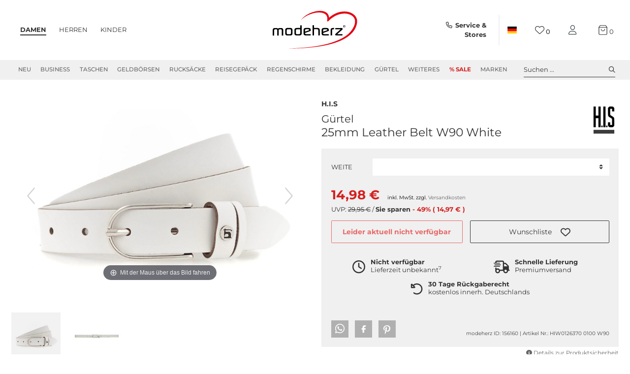

--- FILE ---
content_type: text/html; charset=UTF-8
request_url: https://www.modeherz.de/h-i-s-guertel-25mm-leather-belt-w90-white_253728_156160
body_size: 115448
content:







<!DOCTYPE html>

<html lang="de" data-framework="vue" prefix="og: http://ogp.me/ns#" class="">

<head>
    <script type="text/javascript">
    (function() {
        var _availableConsents = {"necessary.consent":[true,[],null],"necessary.session":[true,[],null],"necessary.reCaptcha":[true,[],false],"necessary.csrf":[true,["XSRF-TOKEN"],null],"necessary.shopbooster_cookie":[true,["plenty_cache"],null],"necessary.paypal-cookies":[true,["X-PP-SILOVER","X-PP-L7","tsrc","paypalplus_session_v2"],false],"tracking.gtmGoogleAnalytics":[false,["_ga","_gid","_gcl_au","_gcl_aw","\/^_gat_UA_\\S*\/","\/^_gat_UA-\\S*\/","\/^_gac_UA-\\S*\/","\/^_gac_UA_\\S*\/","\/^_dc_gtm_\\S*\/","\/^_gat_\\S*\/","\/^_gac_\\S*\/","\/^_ga_\\S*\/","\/^_gac_gb_\\S*\/"],false],"tracking.gtmGoogleAds":[false,["IDE","1P_JAR","AID","ANID","NID","CONSENT","DV","DSID","APISID","HSID","SAPISID","S","SID","SIDCC","SSID","SEARCH_SAMESITE","test_cookie","__Secure-3PAPISID","__Secure-3PSID","__Secure-APISID","__Secure-HSID","__Secure-SSID"],false],"tracking.gtmPaypal":[false,["AKDC","akavpau_ppsd","ts_c","ts"],false],"tracking.gtmAwin":[true,["bId","\/^aw\\d*\/","AWSESS","\/^awpv\\d*\/","\/^_aw_m_\\d*\/"],false],"convenience.languageDetection":[null,[],null]};
        var _allowedCookies = ["plenty_cache","bId","\/^aw\\d*\/","AWSESS","\/^awpv\\d*\/","\/^_aw_m_\\d*\/","XSRF-TOKEN","X-PP-SILOVER","X-PP-L7","tsrc","paypalplus_session_v2","plenty-shop-cookie","PluginSetPreview","SID_PLENTY_ADMIN_4024","PreviewCookie"] || [];

        window.ConsentManager = (function() {
            var _consents = (function() {
                var _rawCookie = document.cookie.split(";").filter(function (cookie) {
                    return cookie.trim().indexOf("plenty-shop-cookie=") === 0;
                })[0];

                if (!!_rawCookie) {
                    try {
                        _rawCookie = decodeURIComponent(_rawCookie);
                    } catch (e) {
                        document.cookie = "plenty-shop-cookie= ; expires = Thu, 01 Jan 1970 00:00:00 GMT"
                        return null;
                    }

                    try {
                        return JSON.parse(
                            _rawCookie.trim().substr("plenty-shop-cookie=".length)
                        );
                    } catch (e) {
                        return null;
                    }
                }
                return null;
            })();

            Object.keys(_consents || {}).forEach(function(group) {
                if(typeof _consents[group] === 'object' && _consents[group] !== null)
                {
                    Object.keys(_consents[group] || {}).forEach(function(key) {
                        var groupKey = group + "." + key;
                        if(_consents[group][key] && _availableConsents[groupKey] && _availableConsents[groupKey][1].length) {
                            Array.prototype.push.apply(_allowedCookies, _availableConsents[groupKey][1]);
                        }
                    });
                }
            });

            if(!_consents) {
                Object.keys(_availableConsents || {})
                    .forEach(function(groupKey) {
                        if(_availableConsents[groupKey] && ( _availableConsents[groupKey][0] || _availableConsents[groupKey][2] )) {
                            Array.prototype.push.apply(_allowedCookies, _availableConsents[groupKey][1]);
                        }
                    });
            }

            var _setResponse = function(key, response) {
                _consents = _consents || {};
                if(typeof key === "object" && typeof response === "undefined") {
                    _consents = key;
                    document.dispatchEvent(new CustomEvent("consent-change", {
                        detail: {key: null, value: null, data: key}
                    }));
                    _enableScriptsOnConsent();
                } else {
                    var groupKey = key.split(".")[0];
                    var consentKey = key.split(".")[1];
                    _consents[groupKey] = _consents[groupKey] || {};
                    if(consentKey === "*") {
                        Object.keys(_availableConsents).forEach(function(aKey) {
                            if(aKey.split(".")[0] === groupKey) {
                                _consents[groupKey][aKey.split(".")[1]] = response;
                            }
                        });
                    } else {
                        _consents[groupKey][consentKey] = response;
                    }
                    document.dispatchEvent(new CustomEvent("consent-change", {
                        detail: {key: key, value: response, data: _consents}
                    }));
                    _enableScriptsOnConsent();
                }
                if(!_consents.hasOwnProperty('_id')) {
                    _consents['_id'] = "f15bb53d9072e6a0dbe78b1885b9f3dc1214320b";
                }

                Object.keys(_availableConsents).forEach(function(key) {
                    if((_availableConsents[key][1] || []).length > 0) {
                        if(_isConsented(key)) {
                            _availableConsents[key][1].forEach(function(cookie) {
                                if(_allowedCookies.indexOf(cookie) < 0) _allowedCookies.push(cookie);
                            });
                        } else {
                            _allowedCookies = _allowedCookies.filter(function(cookie) {
                                return _availableConsents[key][1].indexOf(cookie) < 0;
                            });
                        }
                    }
                });

                document.cookie = "plenty-shop-cookie=" + JSON.stringify(_consents) + "; path=/; expires=" + _expireDate() + "; secure";
            };
            var _hasResponse = function() {
                return _consents !== null;
            };

            var _expireDate = function() {
                var expireSeconds = 0;
                                    expireSeconds = 8640000;
                                const date = new Date();
                date.setSeconds(date.getSeconds() + expireSeconds);
                const offset = date.getTimezoneOffset() / 60;
                date.setHours(date.getHours() - offset)
                return date.toUTCString();
            }
            var _isConsented = function(key) {
                var groupKey = key.split(".")[0];
                var consentKey = key.split(".")[1];

                if (consentKey === "*") {
                    return Object.keys(_availableConsents).some(function (aKey) {
                        var aGroupKey = aKey.split(".")[0];
                        return aGroupKey === groupKey && _isConsented(aKey);
                    });
                } else {
                    if(!_hasResponse()) {
                        return _availableConsents[key][0] || _availableConsents[key][2];
                    }

                    if(_consents.hasOwnProperty(groupKey) && _consents[groupKey].hasOwnProperty(consentKey))
                    {
                        return !!_consents[groupKey][consentKey];
                    }
                    else {
                        if(!!_availableConsents[key])
                        {
                            return _availableConsents[key][0];
                        }

                        console.warn("Cookie has been blocked due to not being registered: " + key);
                        return false;
                    }
                }
            };
            var _getConsents = function() {
                var _result = {};
                Object.keys(_availableConsents).forEach(function(key) {
                    var groupKey = key.split(".")[0];
                    var consentKey = key.split(".")[1];
                    _result[groupKey] = _result[groupKey] || {};
                    if(consentKey !== "*") {
                        _result[groupKey][consentKey] = _isConsented(key);
                    }
                });
                return _result;
            };
            var _isNecessary = function(key) {
                return _availableConsents.hasOwnProperty(key) && _availableConsents[key][0];
            };
            var _enableScriptsOnConsent = function() {
                var elementsToEnable = document.querySelectorAll("script[data-cookie-consent]");
                Array.prototype.slice.call(elementsToEnable).forEach(function(el) {
                    if(el.dataset && el.dataset.cookieConsent && el.type !== "application/javascript") {
                        var newScript = document.createElement("script");
                        if(el.src) {
                            newScript.src = el.src;
                        } else {
                            newScript.textContent = el.textContent;
                        }
                        el.parentNode.replaceChild(newScript, el);
                    }
                });
            };
            window.addEventListener("load", _enableScriptsOnConsent);
            
            return {
                setResponse: _setResponse,
                hasResponse: _hasResponse,
                isConsented: _isConsented,
                getConsents: _getConsents,
                isNecessary: _isNecessary
            };
        })();
    })();
</script>


    
<meta charset="utf-8">
<meta http-equiv="X-UA-Compatible" content="IE=edge">
<meta name="viewport" content="width=device-width, initial-scale=1">
<meta name="generator" content="plentymarkets" />
<meta name="format-detection" content="telephone=no">

<link rel="icon" type="img/ico" href="https://cdn02.plentymarkets.com/lipqd1w763kt/frontend/shop_assets/logo/favicon.png">
<link rel="preconnect" href="https://images.modeherz.de">
<link rel="preconnect" href="https://cdn02.plentymarkets.com">


            <link rel="canonical" href="https://www.modeherz.de/h-i-s-guertel-25mm-leather-belt-w90-white_253728_156160">
    
                        <link rel="alternate" hreflang="x-default" href="https://www.modeherz.de/h-i-s-guertel-25mm-leather-belt-w90-white_253728_156160"/>
                    <link rel="alternate" hreflang="de" href="https://www.modeherz.de/h-i-s-guertel-25mm-leather-belt-w90-white_253728_156160"/>
                    <link rel="alternate" hreflang="en" href="https://www.modeherz.de/en/h-i-s-belt-25mm-leather-w90-white_253728_156160"/>
            
<style data-font="Custom-Font">
                            .icons-loading .fa { visibility: hidden !important; }
</style>


<link rel="preload" href="https://cdn02.plentymarkets.com/lipqd1w763kt/plugin/75/modeherz/css/ceres-icons.min.css" as="style" onload="this.onload=null;this.rel='stylesheet';">
<noscript><link rel="stylesheet" href="https://cdn02.plentymarkets.com/lipqd1w763kt/plugin/75/modeherz/css/ceres-icons.min.css"></noscript>

    
<link rel="preload" as="style" href="https://cdn02.plentymarkets.com/lipqd1w763kt/plugin/75/modeherz/css/ceres-base.min.css?v=b986ec94cc24315995332ccec36c45f931e9f013">
    <link rel="stylesheet" href="https://cdn02.plentymarkets.com/lipqd1w763kt/plugin/75/modeherz/css/ceres-base.min.css?v=b986ec94cc24315995332ccec36c45f931e9f013">


<link  rel="preload" href="https://cdn02.plentymarkets.com/lipqd1w763kt/plugin/75/modeherz/js/dist/ceres-client.js?v=b986ec94cc24315995332ccec36c45f931e9f013" as="script"/>





<script type="application/javascript">
    /*! loadCSS. [c]2017 Filament Group, Inc. MIT License */
    /* This file is meant as a standalone workflow for
    - testing support for link[rel=preload]
    - enabling async CSS loading in browsers that do not support rel=preload
    - applying rel preload css once loaded, whether supported or not.
    */
    (function( w ){
        "use strict";
        // rel=preload support test
        if( !w.loadCSS ){
            w.loadCSS = function(){};
        }
        // define on the loadCSS obj
        var rp = loadCSS.relpreload = {};
        // rel=preload feature support test
        // runs once and returns a function for compat purposes
        rp.support = (function(){
            var ret;
            try {
                ret = w.document.createElement( "link" ).relList.supports( "preload" );
            } catch (e) {
                ret = false;
            }
            return function(){
                return ret;
            };
        })();
        // if preload isn't supported, get an asynchronous load by using a non-matching media attribute
        // then change that media back to its intended value on load
        rp.bindMediaToggle = function( link ){
            // remember existing media attr for ultimate state, or default to 'all'
            var finalMedia = link.media || "all";
            function enableStylesheet(){
                // unbind listeners
                if( link.addEventListener ){
                    link.removeEventListener( "load", enableStylesheet );
                } else if( link.attachEvent ){
                    link.detachEvent( "onload", enableStylesheet );
                }
                link.setAttribute( "onload", null );
                link.media = finalMedia;
            }
            // bind load handlers to enable media
            if( link.addEventListener ){
                link.addEventListener( "load", enableStylesheet );
            } else if( link.attachEvent ){
                link.attachEvent( "onload", enableStylesheet );
            }
            // Set rel and non-applicable media type to start an async request
            // note: timeout allows this to happen async to let rendering continue in IE
            setTimeout(function(){
                link.rel = "stylesheet";
                link.media = "only x";
            });
            // also enable media after 3 seconds,
            // which will catch very old browsers (android 2.x, old firefox) that don't support onload on link
            setTimeout( enableStylesheet, 3000 );
        };
        // loop through link elements in DOM
        rp.poly = function(){
            // double check this to prevent external calls from running
            if( rp.support() ){
                return;
            }
            var links = w.document.getElementsByTagName( "link" );
            for( var i = 0; i < links.length; i++ ){
                var link = links[ i ];
                // qualify links to those with rel=preload and as=style attrs
                if( link.rel === "preload" && link.getAttribute( "as" ) === "style" && !link.getAttribute( "data-loadcss" ) ){
                    // prevent rerunning on link
                    link.setAttribute( "data-loadcss", true );
                    // bind listeners to toggle media back
                    rp.bindMediaToggle( link );
                }
            }
        };
        // if unsupported, run the polyfill
        if( !rp.support() ){
            // run once at least
            rp.poly();
            // rerun poly on an interval until onload
            var run = w.setInterval( rp.poly, 500 );
            if( w.addEventListener ){
                w.addEventListener( "load", function(){
                    rp.poly();
                    w.clearInterval( run );
                } );
            } else if( w.attachEvent ){
                w.attachEvent( "onload", function(){
                    rp.poly();
                    w.clearInterval( run );
                } );
            }
        }
        // commonjs
        if( typeof exports !== "undefined" ){
            exports.loadCSS = loadCSS;
        }
        else {
            w.loadCSS = loadCSS;
        }
    }( typeof global !== "undefined" ? global : this ) );
    (function() {
        var checkIconFont = function() {
            if(!document.fonts || document.fonts.check("1em FontAwesome")) {
                document.documentElement.classList.remove('icons-loading');
            }
        };
        if(document.fonts) {
            document.fonts.addEventListener("loadingdone", checkIconFont);
            window.addEventListener("load", checkIconFont);
        }
        checkIconFont();
    })();
</script>

                            



              <link rel="preload" as="style" href="https://cdn02.plentymarkets.com/lipqd1w763kt/plugin/75/modeherz/css/ceres-page-single-item.min.css?v=b986ec94cc24315995332ccec36c45f931e9f013">
       <link rel="stylesheet" href="https://cdn02.plentymarkets.com/lipqd1w763kt/plugin/75/modeherz/css/ceres-page-single-item.min.css?v=b986ec94cc24315995332ccec36c45f931e9f013">


            

<!-- cookie bar-->
<style>
    a.cards-link.text-primary.text-appearrance {
        margin-left: 0;
        color: inherit;
    }
    .cookie-bar .privacy-settings {
        max-height: 50vh;
    }
    .cookie-bar .privacy-settings table tr td:first-child {
        width: 200px;
    }
    .cookie-bar-toggle {
        display: none;
    }
    .cookie-bar.out {
        left: 15px;
        right: auto;
    }
    .cookie-bar.out > .container-max {
        display: none;
    }
    .cookie-bar.out > .cookie-bar-toggle {
        display: block;
    }

    /* Box Shadow use as background overlay */
    .cookie-bar.overlay:not(.out) {
        box-shadow: 0 0 0 calc(100vh + 100vw) rgba(0, 0, 0, 0.5);
    }

    /* card a margin fix */
    .cookie-bar a.card-link.text-primary.text-appearance {
        margin-left: 0;
    }

    /* Cookiebar extra styles */
    .cookie-bar:not(.out) {
        display: flex;
        align-items: center;
        position: fixed;
        left: 50%;
        bottom: 50%;
        transform: translate(-50%, 50%);
        box-shadow: 0 0 10px rgba(0, 0, 0, 0.5);
        width: calc(100% - 15px);
        border: none !important;
        border-radius: 5px;
    }
    @media only screen and (min-width: 768px)  {
        .cookie-bar:not(.out) {
            width: 600px;
        }
    }
    @media only screen and (min-width: 768px) {
        .cookie-bar > .container-max > div:first-child > div > div > a.text-primary {
            width: 170px;
        }
    }
    @media only screen and (min-width: 768px) {
        .cookie-bar .container-max .row .col-6.col-md-3 .btn.btn-block.btn-primary.btn-appearance {
            white-space: nowrap;
            position: absolute;
            left: 0;
            right: 0;
        }
    }
    .cookie-bar > .container-max > div:first-child > div > div > a.text-primary {
        background: lightgrey;
        color: white !important;
        padding: 1rem;
        text-decoration: none !important;
        line-height: 1.25rem;
        border: 1px solid lightgrey;
    }
    .cookie-bar > .container-max > div > .col-md-8 {
        max-width: 100% !important;
    }
    .cookie-bar > .container-max > div:first-child > div > .btn.btn-default.btn-block {
        display: none;
    }
    .cookie-bar > .container-max > div:first-child > div > div > span.custom-control.custom-switch.custom-control-appearance {
        display: none !important;
    }
    .cookie-bar > .container-max > div:first-child > div > div > a.text-primary {
        margin-top: 1rem;
        text-align: center;
        text-decoration: underline;
    }
    .cookie-bar > .container-max > div:first-child > div > .btn-primary {
        margin-top: 1rem;
        padding: 1rem;
    }
    .cookie-bar > .container-max > div:first-child {
        flex-direction: column;
        text-align: center;
    }
    .cookie-bar > .container-max > div:first-child p{
        text-align: justify;
    }
    .cookie-bar > .container-max > div:first-child > div {
        margin: 0 auto;
    }

    /* custom css */
    .cookie-bar > .container-max > div:first-child > div > div > a.text-primary{
        min-width: 180px;
    }
</style>

<!-- Extend the existing style with a template -->
                            
    <!-- Google Tag Manager Head -->
    <script>
        dataLayer = [];
    </script>
    <script>
        window.addEventListener("load", function(event) {
            let cookieObj = gtmGetCookieValue("plenty-shop-cookie");
            gtmCheckScriptsOnConsent(cookieObj);
        });

        document.addEventListener("consent-change", function (event) {
            let cookieObj = event.detail.data;
            gtmCheckScriptsOnConsent(cookieObj);
        });

        function gtmGetCookieValue(cookieName) {
            const b = document.cookie.match('(^|;)\\s*' + cookieName + '\\s*=\\s*([^;]+)');
            if(b) {
                return JSON.parse(decodeURIComponent(b.pop()));
            }
        }

        function gtmInArray(needle, haystack) {
            let length = haystack.length;
            for (let i = 0; i < length; i++) {
                if (haystack[i] == needle) return true;
            }
            return false;
        }

        function gtmEnableScriptsOnConsent() {
            let el = document.getElementById('gtm-gtmAll');
            if (el) {
                let newScript = document.createElement("script");
                if (el.src) {
                    newScript.src = el.src;
                } else {
                    newScript.textContent = el.textContent;
                }
                el.parentNode.replaceChild(newScript, el);
            }
        }

        function gtmCheckScriptsOnConsent(cookieObj){
            let gtmConsents = ['gtmGoogleAnalytics', 'gtmProductList', 'gtmGoogleAds', 'gtmFacebook', 'gtmPinterest', 'gtmBilligerDe', 'gtmKelkoo', 'gtmPaypal', 'gtmAwin', 'gtmWebgains'];
            let gtmCustomConsents = ['gtmCustomCookieOne', 'gtmCustomCookieTwo', 'gtmCustomCookieThree', 'gtmCustomCookieFour', 'gtmCustomCookieFive', 'gtmCustomCookieSix', 'gtmCustomCookieSeven', 'gtmCustomCookieEight', 'gtmCustomCookieNine', 'gtmCustomCookieTen'];
            let gtmMergedConsents = gtmConsents.concat(gtmCustomConsents);
            let availableConsents = cookieObj;
            for (var availableConsentGroups in availableConsents) {
                if (typeof availableConsents[availableConsentGroups] === 'object') {
                    for (var availableConsentEntries in availableConsents[availableConsentGroups]) {
                        if (availableConsents[availableConsentGroups][availableConsentEntries] === true) {
                            if (gtmInArray(availableConsentEntries, gtmMergedConsents)) {
                                gtmEnableScriptsOnConsent();
                                break;
                            }
                        }
                    }
                }
            }
        }
    </script>
            <script type="text/plain" id="gtm-gtmAll">
        setTimeout(function(){
        (function (w, d, s, l, i) {
            w[l] = w[l] || [];
            w[l].push({
                'gtm.start':
                    new Date().getTime(), event: 'gtm.js'
            });
            var f = d.getElementsByTagName(s)[0],
                j = d.createElement(s), dl = l != 'dataLayer' ? '&l=' + l : '';
            j.defer = true;
            j.src =
                'https://www.googletagmanager.com/gtm.js?id=' + i + dl;
            f.parentNode.insertBefore(j, f);
        })(window, document, 'script', 'dataLayer', 'GTM-5Z2N64W');
        }, 2000);
    </script>
        <!-- End Google Tag Manager Head-->

                    



            



    
    
                    

    
    
    
    
    

                    


<meta name="robots" content="all">
<meta property="og:title" content="H.I.S Gürtel 25mm Leather Belt W90 White | modeherz"/>
<meta property="og:type" content="article"/>
<meta property="og:url" content="https://www.modeherz.de/h-i-s-guertel-25mm-leather-belt-w90-white_253728_156160"/>
<meta property="og:image" content="https://images.modeherz.de/item/images/253728/full/H-I-S-Guertel-25mm-Leather-Belt-W90-White-253728_1.jpg"/>
<meta property="thumbnail" content="https://images.modeherz.de/item/images/253728/full/H-I-S-Guertel-25mm-Leather-Belt-W90-White-253728_1.jpg"/>

<script type="application/ld+json">
            {
            "@context"      : "https://schema.org/",
            "@type"         : "Product",
            "@id"           : "156160",
            "name"          : "H.I.S 25mm Leather Belt W90 White",
            "category"      : "",
            "releaseDate"   : "",
            "image"         : "https://images.modeherz.de/item/images/253728/full/H-I-S-Guertel-25mm-Leather-Belt-W90-White-253728_1.jpg",
            "identifier"    : "156160",
            "description"   : "H.I.S Gürtel mit schmaller SchnalleDaten Gürtel:Größe: Weite ca. 85 cm - ca. 97,5 cm (W90)Maße: Breite ca. 2,5 cm, Stärke 0,3 cmGewicht: ca. 60 gFarbe: White (Weiß)Material: 100% LederLieferumfang: H.I.S Gürtel mit EtikettAusstattung Gürtel:Gürtel wird mit Dornschließe geschlossen6 gestochene LöcherDas H.I.S Logo ist gut sichtbar eingearbeitetH.I.S 25mm Leather Belt W90 - Mit diesem Gürtel aus Leder machen Sie immer eine gute FigurMit diesem Artikel müssen Sie sich nie wieder sorgen, um eine rutschende Hose machen! Dieser tolle H.I.S Gürtel aus Leder ist nicht nur ein sehr praktischer Alltagsbegleiter, sondern auch ein schickes Accessoire, um Ihren Outfits das gewisse Etwas zu verleihen. Das zeitlose Design des H.I.S 25mm Leather Belt 90 kann zu vielen Outfits kombiniert werden. Die Gürtelschnalle strahlt voller Eleganz und verleiht Ihrem Outfit ein weiteres Highlight, sodass Sie egal wo Sie sind glänzen können. Mit wenigen Handgriffen kann die Gürtellänge verändert werden und so sitzt er angenehm auf der Hüfte. Hier treffen Sie eine hervorragende Wahl!",
            "disambiguatingDescription" : "",
                            "manufacturer"  : {
                "@type"         : "Organization",
                "name"          : "H.I.S"
                },
                                        "brand"         : {
                "@type"         : "Brand",
                "name"          : "H.I.S"
                },
                                        "sku"           : "156160",
                                        "gtin"          : "4066347008143",
                                                                        "offers": {
            "@type"         : "Offer",
            "priceCurrency" : "EUR",
            "price"         : "14.98",
                        "url"           : "https://www.modeherz.de/h-i-s-guertel-25mm-leather-belt-w90-white_253728_156160",
                "priceSpecification":[
                                    {
                    "@type": "UnitPriceSpecification",
                    "price": "29.95",
                    "priceCurrency": "EUR",
                    "priceType": "ListPrice",
                    "referenceQuantity": {
                    "@type": "QuantitativeValue",
                    "value": "1",
                    "unitCode": "C62"
                    }
                    },
                                {
                "@type": "UnitPriceSpecification",
                "price": "14.98",
                "priceCurrency": "EUR",
                "priceType": "SalePrice",
                "referenceQuantity": {
                "@type": "QuantitativeValue",
                "value": "1",
                "unitCode": "C62"
                }
                }

                ],
            "hasMerchantReturnPolicy": [{
                "@type": "MerchantReturnPolicy",
                "applicableCountry": ["DE","AT","FR","IT","NL","ES"],
                "returnPolicyCategory": "https://schema.org/MerchantReturnFiniteReturnWindow",
                "merchantReturnDays":  30,
                "returnMethod": "https://schema.org/ReturnByMail",
                "returnFees": "https://schema.org/FreeReturn"
            },{
                "@type": "MerchantReturnPolicy",
                "applicableCountry": ["AD","AL","BA","BE","BG","BY","CH","CY","CZ","DK","EE","FI","GB","GR","HR","HU","IE","IS","LI","LT","LU","LV","MC","MD","ME","MK","MT","NO","PL","PT","RO","RS","RU","SE","SI","SK","SM","TR","UA","VA"],
                "returnPolicyCategory": "https://schema.org/MerchantReturnFiniteReturnWindow",
                "merchantReturnDays":   30,
                "returnMethod": "https://schema.org/ReturnByMail",
                "returnFees": "https://schema.org/ReturnFeesCustomerResponsibility"
            }],
            "availability"  : "http://schema.org/OutOfStock",
            "itemCondition" : "https://schema.org/NewCondition"
            },
            "depth": {
            "@type"         : "QuantitativeValue",
            "value"         : "50"
            },
            "width": {
            "@type"         : "QuantitativeValue",
            "value"         : "140"
            },
            "height": {
            "@type"         : "QuantitativeValue",
            "value"         : "140"
            },
            "weight": {
            "@type"         : "QuantitativeValue",
            "value"         : "69"
            }
            }
        </script>

<title>H.I.S Gürtel 25mm Leather Belt W90 White | modeherz</title>

                <style>#vue-app #page-header.top-bar #mainNavbarCollapsable ul.mainmenu .cat-1300 a, 
#vue-app #page-header.top-bar #mainNavbarCollapsable ul.mainmenu .cat-3400 a, 
#vue-app #page-header.top-bar #mainNavbarCollapsable ul.mainmenu .cat-2327 a, 
#vue-app #page-header.top-bar #mainNavbarCollapsable ul.mainmenu .cat-2324 a,
#vue-app #page-header.top-bar #mainNavbarCollapsable ul.mainmenu .cat-2330 a{
  color: #D42120 !important;
   font-weight:bold;
}
#vue-app #page-header.top-bar #mainNavbarCollapsable ul.mainmenu .cat-1300:hover,
#vue-app #page-header.top-bar #mainNavbarCollapsable ul.mainmenu .cat-3400:hover,
#vue-app #page-header.top-bar #mainNavbarCollapsable ul.mainmenu .cat-2327:hover,
#vue-app #page-header.top-bar #mainNavbarCollapsable ul.mainmenu .cat-2324:hover,
#vue-app #page-header.top-bar #mainNavbarCollapsable ul.mainmenu .cat-2330:hover{
   border-bottom: 2px solid D42120  !important;
}
#vue-app #page-header.top-bar #mainNavbarCollapsable ul.mainmenu .cat-1300:hover a,
#vue-app #page-header.top-bar #mainNavbarCollapsable ul.mainmenu .cat-3400:hover a,
#vue-app #page-header.top-bar #mainNavbarCollapsable ul.mainmenu .cat-2327:hover a,
#vue-app #page-header.top-bar #mainNavbarCollapsable ul.mainmenu .cat-2324:hover a,
#vue-app #page-header.top-bar #mainNavbarCollapsable ul.mainmenu .cat-2330:hover a{
   color:#bb1a19 !important;
}


.RetoureButton { display: none;  }
.payment-change-box a.btn.btn-primary.btn-block { display: none; }


.cookie-bar > .container-max > div:first-child > div > div > a.text-primary{
 color: #666 !important;
}

#ppButton + .after-checkout-button{
  display:none;
}

li.method-list-item[data-id="6021"] .icon {
    position: relative;
}

li.method-list-item[data-id="6021"] .icon:before {
    background: #ffffff;
    content:'\f09d';
    font-family: "Font Awesome 6 Pro";
    font-size: 2.6rem;
    line-height: 2.6rem;
    position: absolute;
    top: 0px;
    display: block;
    z-index: 0;
    left: 0;
    width: 100%;
    height: 100%;
}

li.method-list-item[data-id="6021"] input:checked + label .icon:before{
  background: #f0f0f0;
}

li.method-list-item[data-id="6024"]{
  order: 60
}
li.method-list-item[data-id="6023"]{
  order: 40
}
li.method-list-item[data-id="6022"]{
  order: 70
}
li.method-list-item[data-id="6021"]{
  order: 50
}
li.method-list-item[data-id="6036"]{
  order: 55
}
li.method-list-item[data-id="6000"]{
  order: 20
}
li.method-list-item[data-id="6013"]{
  order: 10
}
.ordernow__component span span {
    color: #28a745;
}

.ordernow__component span strong{
    color: #28a745;
}

.cookie-bar__message{
font-size:90%;
}

.cookie-bar > .container-max > div:first-child > div > div > a.text-primary{
    background: #f0f0f0;
color: #9b9b9b !important;
}

@media (min-width: 768px) {
.cookie-bar .container-max > div:nth-child(2) > .col-12.col-md-6{
        flex: 0 0 41.66667%;
        max-width: 41.66667%;
}
.cookie-bar .container-max > div:nth-child(2) > div:nth-child(3){
flex: 0 0 33.33333%;
        max-width: 33.33333%;
}
}

.cookie-bar .container-max > div:nth-child(2) > div:nth-child(3){
  order: 3;
}
.cookie-bar .container-max > div:nth-child(2) > div:nth-child(4){
order: 2;
}

.cookie-bar .container-max .row .col-6.col-md-3 .btn.btn-block.btn-primary.btn-appearance{
position:relative
}

  .manufacturer-logo-210 {
    max-width : 80px!important;
  }

.home .hero-wrapper img {
    filter: none !important;
}</style>
                                        <link href="https://cdn02.plentymarkets.com/lipqd1w763kt/plugin/75/magiczoomplus/css/magiczoomplus.min.css" rel="stylesheet"/>
            <style>
    #paypal_loading_screen {
        display: none;
        position: fixed;
        z-index: 2147483640;
        top: 0;
        left: 0;
        width: 100%;
        height: 100%;
        overflow: hidden;

        transform: translate3d(0, 0, 0);

        background-color: black;
        background-color: rgba(0, 0, 0, 0.8);
        background: radial-gradient(ellipse closest-corner, rgba(0,0,0,0.6) 1%, rgba(0,0,0,0.8) 100%);

        color: #fff;
    }

    #paypal_loading_screen .paypal-checkout-modal {
        font-family: "HelveticaNeue", "HelveticaNeue-Light", "Helvetica Neue Light", helvetica, arial, sans-serif;
        font-size: 14px;
        text-align: center;

        box-sizing: border-box;
        max-width: 350px;
        top: 50%;
        left: 50%;
        position: absolute;
        transform: translateX(-50%) translateY(-50%);
        cursor: pointer;
        text-align: center;
    }

    #paypal_loading_screen.paypal-overlay-loading .paypal-checkout-message, #paypal_loading_screen.paypal-overlay-loading .paypal-checkout-continue {
        display: none;
    }

    .paypal-checkout-loader {
        display: none;
    }

    #paypal_loading_screen.paypal-overlay-loading .paypal-checkout-loader {
        display: block;
    }

    #paypal_loading_screen .paypal-checkout-modal .paypal-checkout-logo {
        cursor: pointer;
        margin-bottom: 30px;
        display: inline-block;
    }

    #paypal_loading_screen .paypal-checkout-modal .paypal-checkout-logo img {
        height: 36px;
    }

    #paypal_loading_screen .paypal-checkout-modal .paypal-checkout-logo img.paypal-checkout-logo-pp {
        margin-right: 10px;
    }

    #paypal_loading_screen .paypal-checkout-modal .paypal-checkout-message {
        font-size: 15px;
        line-height: 1.5;
        padding: 10px 0;
    }

    #paypal_loading_screen.paypal-overlay-context-iframe .paypal-checkout-message, #paypal_loading_screen.paypal-overlay-context-iframe .paypal-checkout-continue {
        display: none;
    }

    .paypal-spinner {
        height: 30px;
        width: 30px;
        display: inline-block;
        box-sizing: content-box;
        opacity: 1;
        filter: alpha(opacity=100);
        animation: rotation .7s infinite linear;
        border-left: 8px solid rgba(0, 0, 0, .2);
        border-right: 8px solid rgba(0, 0, 0, .2);
        border-bottom: 8px solid rgba(0, 0, 0, .2);
        border-top: 8px solid #fff;
        border-radius: 100%
    }

    .paypalSmartButtons div {
        margin-left: 10px;
        margin-right: 10px;
    }
</style>            

<script type="application/json" data-translation="modeherz::SingleItemPageClient">
    {"itemPageShowMore":"mehr anzeigen","itemPageSoldOut":"ausverkauft","itemPageRRP":"UVP","itemPagePriceYouSave":"Sie sparen","itemPageStart360View":"360\u00b0 Ansicht","itemPage360ViewSpinDesktop":"zum Drehen ziehen","itemPage360ViewSpinMobile":"zum Drehen wischen","itemPageAvailability1Title":"Sofort versandfertig","itemPageAvailability1Description":"Lieferzeit 1-2 Werktage","itemPageAvailability2Title":"availability2Title","itemPageAvailability2Description":"availability2Description","itemPageAvailability3Title":"availability3Title","itemPageAvailability3Description":"availability3Description","itemPageAvailability4Title":"availability4Title","itemPageAvailability4Description":"availability4Description","itemPageAvailability5Title":"Nicht verf\u00fcgbar","itemPageAvailability5Description":"Lieferzeit unbekannt","itemPageAvailability6Title":"availability6Title","itemPageAvailability6Description":"availability6Description","itemPageAvailability7Title":"availability7Title","itemPageAvailability7Description":"availability7Description","itemPageAvailability8Title":"availability8Title","itemPageAvailability8Description":"availability8Description","itemPageAvailability9Title":"availability9Title","itemPageAvailability9Description":"availability9Description","itemPageAvailability10Title":"availability10Title","itemPageAvailability10Description":"availability10Description","itemPageImageNext":"n\u00e4chstes Bild","itemPageImagePrev":"vorheriges Bild","itemPageAddToBasketSoldOut":"Leider aktuell nicht verf\u00fcgbar","itemPageVariationNo":"Artikel Nr.","itemPageFreeShipping":"Kostenloser Versand","itemPageFreeShippingNote":"innerh. Deutschlands","itemPageFastDelivery":"Schnelle Lieferung","itemPagePremiumShipping":"Premiumversand","itemPageRightOfReturn":"30 Tage R\u00fcckgaberecht","itemPageRightOfReturnDetailDe":"kostenlos innerh. Deutschlands","itemPageRightOfReturnDetailAt":"kostenlos innerh. DE und AT","itemPageRightOfReturnDetailOther":"einfach und schnell","itemPageOrderNowHourPlural":"Stdn.","itemPageOrderNowHourSingular":"Std.","itemPageOrderNowTodayNextHour":"Innerhalb von <strong><i class=\"fa fa-clock-o\"><\/i> :minutes Min.<\/strong> bestellen & bezahlen, Versand noch <strong>heute!<\/strong> <sup>8<\/sup>","itemPageOrderNowToday":"Innerhalb von <strong><i class=\"fa fa-clock-o\"><\/i> :hours :hoursstring :minutes Min.<\/strong> bestellen & bezahlen, Versand noch <strong>heute!<\/strong> <sup>8<\/sup>","itemPageOrderNowTomorrow":"Heute bestellt & bezahlt, <span>Versand bereits morgen!<\/span> <sup>8<\/sup>","itemPageOrderNowNotToday":"Heute bestellt & bezahlt, <span>Versand am :weekday!<small><\/span> <sup>8<\/sup>","itemProductSafetyLink":"Details zur Produktsicherheit","itemProductSafetyHeader":"Details zur Produktsicherheit","itemProductSafetyEuResponsibleDescription":"Verantwortliche Person f\u00fcr die EU","itemProductSafetyEuResponsibleNotAvailable":"Die Informationen der EU-Verantwortlichen sind derzeit nicht verf\u00fcgbar.","itemPagePrepaymentDiscountDetail":"Vorkasse \u00dcberweisung","itemPagePrepaymentPercentDiscount":"3% Rabatt bei"}
</script>



<script type="application/json" data-translation="modeherz::CategoryPageClient">
    {"categoryPageItemYouSave":"Sie sparen","categoryPageFilterRangeMin":"ab","categoryPageFilterRangeMax":"bis","categoryPageFilterRangeFormatValidationMessage":"Bitte g\u00fcltige Zahl eingeben","categoryPageFilterSave":"Speichern","categoryPageFilterReset":"Zur\u00fccksetzen"}
</script>



<script type="application/json" data-translation="modeherz::SocialMediaClient">
    {"socialMediaShare":"teilen"}
</script>



<script type="application/json" data-translation="modeherz::SearchClient">
    {"searchFilterSearchInput":"In Filter suchen...","searchMoreFilterButton":"mehr Filter","searchLessFilterButton":"weniger Filter","searchFilterSearchInputNoResult":"Keine Ergebnisse","searchSearch":"Suchen"}
</script>



<script type="application/json" data-translation="modeherz::HeaderClient">
    {"headerShowAllCountries":"alle L\u00e4nder anzeigen","myAccountOrders":"Bestellungen"}
</script>



<script type="application/json" data-translation="modeherz::Brands">
    {"brandsMenCategoryPath":"herren\/marken","brandsWomenCategoryPath":"damen\/marken","brandsChildrenCategoryPath":"kinder\/marken"}
</script>



<script type="application/json" data-translation="modeherz::BasketClient">
    {"basketMultipleSingleItemWarning":"Hinweis: Artikel ist mehrfach im Warenkorb.","basketExportDeliveryHandledByMerchant":"Einfach shoppen: Steuern & Zoll erledigen wir \u2013 f\u00fcr Sie fallen keine Extra-Kosten oder Umwege an.","basketExportDeliveryCountryForbiddenForItem":"Dieser Artikel kann nicht in Ihr ausgew\u00e4hltes Lieferland :to versendet werden."}
</script>



<script type="application/json" data-translation="modeherz::MobileNavigation">
    {"navigationMobileSearchProductsFor":"Ich suche Produkte f\u00fcr","navigationMobileNavigation":"Navigation"}
</script>



<script type="application/json" data-translation="modeherz::Navigation">
    {"navigationBrands":"Marken","navigationCustomerServiceBtnText":"Service & Stores"}
</script>



<script type="application/json" data-translation="modeherz::LoginClient">
    {"loginClientAlreadyCustomer":"Noch kein Kunde?","loginClientAsGuest":"Als Gast bestellen","loginClientAsGuestIntroText":"Schnell und unkompliziert ohne Registrierung bestellen.","loginClientBecomeACustomer":"Kunde werden","loginClientBecomeACustomerIntroText":"Jetzt registrieren und die Vorteile eines Kontos nutzen.","loginClientCustomerLogin":"Kunden Login","loginClientCustomerLoginIntroText":"Melden Sie sich mit ihrem bestehenden Account an.","loginClientOr":"oder"}
</script>



<script type="application/json" data-translation="modeherz::CheckoutClient">
    {"checkoutStepsBasket":"Einkaufstasche","checkoutStepsGoToBasket":"zu Ihrer Einkaufstasche","checkoutStepsLogin":"Anmeldung","checkoutStepsGoToLogin":"zur Anmeldung","checkoutStepsCheckout":"Bestellen","checkoutFreeShipping":"GRATIS","checkoutRedeemVoucher":"Ich habe einen Gutschein"}
</script>



<script type="application/json" data-translation="modeherz::OrderConfirmationPageClient">
    {"orderConfirmationOrderReturnHint":"Bitte beachten Sie die Informationen zum <a class=\"font-weight-bold\" href=\":returnInformationUrl\">R\u00fccksendevorgang<\/a>.","orderConfirmationOrderReturnHintUrl":"https:\/\/www.modeherz.de\/retoure\/","orderConfirmationOrderReturnQrCodeButton":"QR-Code","orderConfirmationOrderReturnNumber":"Sendungsnummer","orderConfirmationOrderReturnRequestError":"Aufgrund eines technischen Fehlers k\u00f6nnen wir das R\u00fccksendeetikett aktuell nicht \u00fcber die Webseite bereitstellen. Bitte wenden Sie sich an den Kundenservice.","orderConfirmationOrderReturnRequestSuccess":"R\u00fccksendeetikett erfolgreich erstellt. Es wurde eine Kopie per Email an Sie versandt.","orderConfirmationCancelOrderRequestErrorMessage":"Ihre Stornierungsanfrage konnte leider nicht gesendet werden. Bitte wenden Sie sich direkt an unseren Kundenservice.","orderConfirmationCancelOrderRequestSuccessMessage":"Ihre Stornierungsanfrage ist bei uns eingegangen. Wir werden diese so schnell wie m\u00f6glich bearbeiten."}
</script>


    
                                    
    </head>

<body class="page-singleitem item-253728 variation-156160 ">
                            
	<!-- Google Tag Manager Body (noscript) -->
	<noscript><iframe src="https://www.googletagmanager.com/ns.html?id=GTM-5Z2N64W"
	height="0" width="0" style="display:none;visibility:hidden"></iframe></noscript>
	<!-- End Google Tag Manager Body (noscript) -->


            

<script>
    if ('ontouchstart' in document.documentElement) {
        document.body.classList.add("touch");
    } else {
        document.body.classList.add("no-touch");
    }
</script>
<div id="vue-app" data-server-rendered="true" class="app"><div template="#vue-notifications" class="notification-wrapper"></div> <div class="mobile-bg"></div> <header id="page-header" class="top-bar fixed-top d-print-none "><div id="MagicMenu"><div class="container-max p-0"><div id="controlsList" class="row mx-0 flex-row justify-content-between align-items-center d-flex position-relative flex-md-nowrap"><div id="mainNavbarCollapsable" class="main-navbar-collapsable align-self-stretch d-none d-xl-flex pl-3"><nav itemscope="itemscope" itemtype="http://schema.org/SiteNavigationElement" aria-label="Hauptmenü"><ul class="mainmenu  p-0 m-0 d-flex"><li id="cat-1863" class="ddown justify-content-center flex-column active"><a href="/damen" itemprop="name">Damen</a><ul data-level="1" class="collapse secondlvl nav-dropdown-0"><li class="cat-2323"><a href="/damen/neu" itemprop="name">Neu</a></li><li class="cat-3653"><a href="/damen/business" itemprop="name">Business</a><ul class="thirdlvl"><li><a href="/damen/business/dokumenttaschen" itemprop="name">Dokumenttaschen</a><ul class="fourthlvl"><li class="cat-1921"><a href="/damen/business/dokumenttaschen/aktenmappen" itemprop="name">Aktenmappen</a></li><li class="cat-1920"><a href="/damen/business/dokumenttaschen/aktentaschen" itemprop="name">Aktentaschen</a></li><li class="cat-1917"><a href="/damen/business/dokumenttaschen/businesstaschen" itemprop="name">Businesstaschen</a></li><li class="cat-1922"><a href="/damen/business/dokumenttaschen/schreibmappen" itemprop="name">Schreibmappen</a></li></ul></li><li><a href="/damen/business/rucksaecke" itemprop="name">Rucksäcke</a><ul class="fourthlvl"><li class="cat-3656"><a href="/damen/business/rucksaecke/businessrucksaecke" itemprop="name">Businessrucksäcke</a></li><li class="cat-3657"><a href="/damen/business/rucksaecke/laptoprucksaecke" itemprop="name">Laptoprucksäcke</a></li></ul></li><li><a href="/damen/business/laptop-handy-co" itemprop="name">Handy, Laptop &amp; Co.</a><ul class="fourthlvl"><li class="cat-1930"><a href="/damen/business/laptop-handy-co/handyhuellen" itemprop="name">Handyhüllen</a></li><li class="cat-3589"><a href="/damen/business/laptop-handy-co/handy-sleeves" itemprop="name">Handy Sleeves</a></li><li class="cat-3592"><a href="/damen/business/laptop-handy-co/handytaschen" itemprop="name">Handytaschen</a></li><li class="cat-3591"><a href="/damen/business/laptop-handy-co/laptop-sleeves" itemprop="name">Laptop Sleeves</a></li><li class="cat-3593"><a href="/damen/business/laptop-handy-co/laptoptaschen" itemprop="name">Laptoptaschen</a></li><li class="cat-1929"><a href="/damen/business/laptop-handy-co/tablethuellen" itemprop="name">Tablethüllen</a></li><li class="cat-3590"><a href="/damen/business/laptop-handy-co/tablet-sleeves" itemprop="name">Tablet Sleeves</a></li><li class="cat-3594"><a href="/damen/business/laptop-handy-co/tablettaschen" itemprop="name">Tablettaschen</a></li></ul></li><li><a href="/damen/business/weiteres" itemprop="name">Weiteres</a><ul class="fourthlvl"><li class="cat-1923"><a href="/damen/business/weiteres/maeppchen" itemprop="name">Mäppchen</a></li></ul></li></ul></li><li class="cat-1864"><a href="/damen/taschen" itemprop="name">Taschen</a><ul class="thirdlvl"><li><a href="/damen/taschen/freizeit" itemprop="name">Freizeit</a><ul class="fourthlvl"><li class="cat-3490"><a href="/damen/taschen/freizeit/einkaufskoerbe-taschen" itemprop="name">Einkaufskörbe &amp; -taschen</a></li><li class="cat-3492"><a href="/damen/taschen/freizeit/fahrradtaschen" itemprop="name">Fahrradtaschen</a></li><li class="cat-1911"><a href="/damen/taschen/freizeit/guerteltaschen" itemprop="name">Gürteltaschen</a></li><li class="cat-3864"><a href="/damen/taschen/freizeit/handgelenktaschen" itemprop="name">Handgelenktaschen</a></li><li class="cat-1912"><a href="/damen/taschen/freizeit/handtaschen" itemprop="name">Handtaschen</a></li><li class="cat-3493"><a href="/damen/taschen/freizeit/handytaschen" itemprop="name">Handytaschen</a></li><li class="cat-1915"><a href="/damen/taschen/freizeit/kamerataschen" itemprop="name">Kamerataschen</a></li><li class="cat-1914"><a href="/damen/taschen/freizeit/schultertaschen" itemprop="name">Schultertaschen</a></li><li class="cat-1866"><a href="/damen/taschen/freizeit/shopper" itemprop="name">Shopper</a></li><li class="cat-1913"><a href="/damen/taschen/freizeit/sporttaschen" itemprop="name">Sporttaschen</a></li><li class="cat-3625"><a href="/damen/taschen/freizeit/thermotaschen" itemprop="name">Thermotaschen</a></li><li class="cat-1910"><a href="/damen/taschen/freizeit/umhaengetaschen" itemprop="name">Umhängetaschen</a></li><li class="cat-1926"><a href="/damen/taschen/freizeit/wickeltaschen" itemprop="name">Wickeltaschen</a></li></ul></li><li><a href="/damen/taschen/besondere-anlaesse" itemprop="name">Besondere Anlässe</a><ul class="fourthlvl"><li class="cat-1933"><a href="/damen/taschen/besondere-anlaesse/abendtaschen" itemprop="name">Abendtaschen</a></li><li class="cat-1932"><a href="/damen/taschen/besondere-anlaesse/clutches" itemprop="name">Clutches</a></li></ul></li><li><a href="/damen/taschen/hygiene" itemprop="name">Hygiene</a><ul class="fourthlvl"><li class="cat-3861"><a href="/damen/taschen/hygiene/beauty-cases" itemprop="name">Beauty Cases</a></li><li class="cat-1925"><a href="/damen/taschen/hygiene/kosmetiktaschen" itemprop="name">Kosmetiktaschen</a></li><li class="cat-3628"><a href="/damen/taschen/hygiene/kulturbeutel" itemprop="name">Kulturbeutel</a></li></ul></li><li><a href="/damen/taschen/zubehoer" itemprop="name">Zubehör</a><ul class="fourthlvl"><li class="cat-3563"><a href="/damen/taschen/zubehoer/fahrradzubehoer" itemprop="name">Fahrradzubehör</a></li><li class="cat-3459"><a href="/damen/taschen/zubehoer/utensilientaschen" itemprop="name">Utensilientaschen</a></li><li class="cat-1934"><a href="/damen/taschen/zubehoer/zubehoer" itemprop="name">Zubehör</a></li></ul></li></ul></li><li class="cat-1995"><a href="/damen/geldboersen" itemprop="name">Geldbörsen</a><ul class="thirdlvl"><li><a href="/damen/geldboersen/querformatboersen" itemprop="name">Querformatbörsen</a><ul class="fourthlvl"><li class="cat-2007"><a href="/damen/geldboersen/querformatboersen/brustbeutel" itemprop="name">Brustbeutel</a></li><li class="cat-2003"><a href="/damen/geldboersen/querformatboersen/geldboersen" itemprop="name">Geldbörsen</a></li><li class="cat-2004"><a href="/damen/geldboersen/querformatboersen/geldklammern" itemprop="name">Geldklammern</a></li><li class="cat-2005"><a href="/damen/geldboersen/querformatboersen/kellnerboersen" itemprop="name">Kellnerbörsen</a></li><li class="cat-3524"><a href="/damen/geldboersen/querformatboersen/minigeldboersen" itemprop="name">Minigeldbörsen</a></li><li class="cat-2006"><a href="/damen/geldboersen/querformatboersen/wiener-schachteln" itemprop="name">Wiener Schachteln</a></li></ul></li><li><a href="/damen/geldboersen/hochformatboersen" itemprop="name">Hochformatbörsen</a><ul class="fourthlvl"><li class="cat-2001"><a href="/damen/geldboersen/hochformatboersen/brustbeutel" itemprop="name">Brustbeutel</a></li><li class="cat-1997"><a href="/damen/geldboersen/hochformatboersen/geldboersen" itemprop="name">Geldbörsen</a></li><li class="cat-1998"><a href="/damen/geldboersen/hochformatboersen/geldklammern" itemprop="name">Geldklammern</a></li><li class="cat-3525"><a href="/damen/geldboersen/hochformatboersen/minigeldboersen" itemprop="name">Minigeldbörsen</a></li><li class="cat-2000"><a href="/damen/geldboersen/hochformatboersen/wiener-schachteln" itemprop="name">Wiener Schachteln</a></li></ul></li><li><a href="/damen/geldboersen/quadratische-boersen" itemprop="name">Quadratische Börsen</a><ul class="fourthlvl"><li class="cat-2009"><a href="/damen/geldboersen/quadratische-boersen/geldboersen" itemprop="name">Geldbörsen</a></li><li class="cat-2010"><a href="/damen/geldboersen/quadratische-boersen/geldklammern" itemprop="name">Geldklammern</a></li><li class="cat-3526"><a href="/damen/geldboersen/quadratische-boersen/minigeldboersen" itemprop="name">Minigeldbörsen</a></li><li class="cat-2012"><a href="/damen/geldboersen/quadratische-boersen/wiener-schachtel" itemprop="name">Wiener Schachteln</a></li></ul></li><li><a href="/damen/geldboersen/runde-boersen" itemprop="name">Runde Börsen</a><ul class="fourthlvl"><li class="cat-2016"><a href="/damen/geldboersen/runde-boersen/geldboersen" itemprop="name">Geldbörsen</a></li><li class="cat-3527"><a href="/damen/geldboersen/runde-boersen/minigeldboersen" itemprop="name">Minigeldbörsen</a></li></ul></li><li><a href="/damen/geldboersen/etuis" itemprop="name">Etuis &amp; Kartenhalter</a><ul class="fourthlvl"><li class="cat-2024"><a href="/damen/geldboersen/etuis/ausweisetuis" itemprop="name">Ausweisetuis</a></li><li class="cat-3580"><a href="/damen/geldboersen/etuis/kartenetuis" itemprop="name">Kartenetuis</a></li><li class="cat-3582"><a href="/damen/geldboersen/etuis/kartenhalter" itemprop="name">Kartenhalter</a></li></ul></li><li><a href="/damen/geldboersen/zubehoer" itemprop="name">Zubehör</a></li></ul></li><li class="cat-1935"><a href="/damen/rucksaecke" itemprop="name">Rucksäcke</a><ul class="thirdlvl"><li><a href="/damen/rucksaecke/freizeit" itemprop="name">Freizeit</a><ul class="fourthlvl"><li class="cat-1937"><a href="/damen/rucksaecke/freizeit/freizeitrucksaecke" itemprop="name">Freizeitrucksäcke</a></li><li class="cat-3433"><a href="/damen/rucksaecke/freizeit/laptoprucksaecke" itemprop="name">Laptoprucksäcke</a></li><li class="cat-1939"><a href="/damen/rucksaecke/freizeit/sling-bags" itemprop="name">Sling Bags</a></li><li class="cat-1938"><a href="/damen/rucksaecke/freizeit/tagesrucksaecke" itemprop="name">Tagesrucksäcke</a></li></ul></li><li><a href="/damen/rucksaecke/sport" itemprop="name">Sport</a><ul class="fourthlvl"><li class="cat-1942"><a href="/damen/rucksaecke/sport/fahrradrucksaecke" itemprop="name">Fahrradrucksäcke</a></li><li class="cat-3644"><a href="/damen/rucksaecke/sport/sportbeutel" itemprop="name">Sportbeutel</a></li><li class="cat-1941"><a href="/damen/rucksaecke/sport/sportrucksaecke" itemprop="name">Sportrucksäcke</a></li></ul></li><li><a href="/damen/rucksaecke/wandern-reise" itemprop="name">Wandern &amp; Reisen</a><ul class="fourthlvl"><li class="cat-1945"><a href="/damen/rucksaecke/wandern-reise/tourenrucksaecke" itemprop="name">Tourenrucksäcke</a></li><li class="cat-1946"><a href="/damen/rucksaecke/wandern-reise/trekkingrucksaecke" itemprop="name">Trekkingrucksäcke</a></li><li class="cat-1947"><a href="/damen/rucksaecke/wandern-reise/trolley-rucksaecke" itemprop="name">Trolley-Rucksäcke</a></li><li class="cat-1944"><a href="/damen/rucksaecke/wandern-reise/wanderrucksaecke" itemprop="name">Wanderrucksäcke</a></li></ul></li><li><a href="/damen/rucksaecke/universitaet-schule" itemprop="name">Universität &amp; Schule</a><ul class="fourthlvl"><li class="cat-3749"><a href="/damen/rucksaecke/universitaet-schule/maeppchen" itemprop="name">Mäppchen</a></li><li class="cat-3745"><a href="/damen/rucksaecke/universitaet-schule/schulrucksaecke" itemprop="name">Schulrucksäcke</a></li></ul></li><li><a href="/damen/rucksaecke/zubehoer" itemprop="name">Zubehör</a><ul class="fourthlvl"><li class="cat-3571"><a href="/damen/rucksaecke/zubehoer/packsaecke" itemprop="name">Packsäcke</a></li><li class="cat-3451"><a href="/damen/rucksaecke/zubehoer/regenhuellen" itemprop="name">Regenhüllen</a></li><li class="cat-2318"><a href="/damen/rucksaecke/zubehoer/zubehoer" itemprop="name">Zubehör</a></li></ul></li></ul></li><li class="cat-1948"><a href="/damen/reisegepaeck" itemprop="name">Reisegepäck</a><ul class="thirdlvl"><li><a href="/damen/reisegepaeck/gepaeck" itemprop="name">Gepäck</a><ul class="fourthlvl"><li class="cat-1952"><a href="/damen/reisegepaeck/gepaeck/bordgepaeck" itemprop="name">Bordgepäck</a></li><li class="cat-1956"><a href="/damen/reisegepaeck/gepaeck/kindertragen" itemprop="name">Kindertragen</a></li><li class="cat-1950"><a href="/damen/reisegepaeck/gepaeck/koffer-trolleys" itemprop="name">Koffer &amp; Trolleys</a></li><li class="cat-1951"><a href="/damen/reisegepaeck/gepaeck/koffer-trolley-sets" itemprop="name">Koffer &amp; Trolley Sets</a></li><li class="cat-1953"><a href="/damen/reisegepaeck/gepaeck/reisetaschen" itemprop="name">Reisetaschen</a></li></ul></li><li><a href="/damen/reisegepaeck/packsysteme" itemprop="name">Packsysteme</a><ul class="fourthlvl"><li class="cat-1954"><a href="/damen/reisegepaeck/packsysteme/kleidersaecke" itemprop="name">Kleidersäcke</a></li><li class="cat-3572"><a href="/damen/reisegepaeck/packsysteme/packsaecke" itemprop="name">Packsäcke</a></li><li class="cat-1955"><a href="/damen/reisegepaeck/packsysteme/schuhsaecke" itemprop="name">Schuhsäcke</a></li></ul></li><li><a href="/damen/reisegepaeck/hygiene" itemprop="name">Hygiene</a><ul class="fourthlvl"><li class="cat-3630"><a href="/damen/reisegepaeck/hygiene/kosmetiktaschen" itemprop="name">Kosmetiktaschen</a></li><li class="cat-3631"><a href="/damen/reisegepaeck/hygiene/kulturbeutel" itemprop="name">Kulturbeutel</a></li></ul></li><li><a href="/damen/reisegepaeck/reiseaccessoires" itemprop="name">Reiseaccessoires</a><ul class="fourthlvl"><li class="cat-1963"><a href="/damen/reisegepaeck/reiseaccessoires/kofferschloesser" itemprop="name">Kofferschlösser</a></li><li class="cat-1964"><a href="/damen/reisegepaeck/reiseaccessoires/zubehoer" itemprop="name">Zubehör</a></li></ul></li></ul></li><li class="cat-2193"><a href="/damen/regenschirme" itemprop="name">Regenschirme</a><ul class="thirdlvl"><li><a href="/damen/regenschirme/taschenschirm" itemprop="name">Taschenschirme</a><ul class="fourthlvl"><li class="cat-2335"><a href="/damen/regenschirme/taschenschirm/auf-automatik" itemprop="name">Auf-Automatik</a></li><li class="cat-2334"><a href="/damen/regenschirme/taschenschirm/auf-zu-automatik" itemprop="name">Auf / Zu-Automatik</a></li><li class="cat-2336"><a href="/damen/regenschirme/taschenschirm/manuell" itemprop="name">Manuell</a></li></ul></li><li><a href="/damen/regenschirme/stockschirm" itemprop="name">Stockschirme</a><ul class="fourthlvl"><li class="cat-2340"><a href="/damen/regenschirme/stockschirm/auf-automatik" itemprop="name">Auf-Automatik</a></li><li class="cat-2339"><a href="/damen/regenschirme/stockschirm/manuell" itemprop="name">Manuell</a></li></ul></li></ul></li><li class="cat-1990"><a href="/damen/bekleidung" itemprop="name">Bekleidung</a><ul class="thirdlvl"><li><a href="/damen/bekleidung/schals-tuecher" itemprop="name">Schals &amp; Tücher</a><ul class="fourthlvl"><li class="cat-3741"><a href="/damen/bekleidung/schals-tuecher/loops" itemprop="name">Loops</a></li><li class="cat-1993"><a href="/damen/bekleidung/schals-tuecher/schals" itemprop="name">Schals</a></li><li class="cat-1994"><a href="/damen/bekleidung/schals-tuecher/tuecher" itemprop="name">Tücher</a></li></ul></li><li><a href="/damen/bekleidung/kopfbedeckung" itemprop="name">Kopfbedeckung</a><ul class="fourthlvl"><li class="cat-1991"><a href="/damen/bekleidung/kopfbedeckung/caps" itemprop="name">Caps</a></li><li class="cat-3567"><a href="/damen/bekleidung/kopfbedeckung/huete" itemprop="name">Hüte</a></li><li class="cat-1992"><a href="/damen/bekleidung/kopfbedeckung/muetzen" itemprop="name">Mützen</a></li><li class="cat-3553"><a href="/damen/bekleidung/kopfbedeckung/stirnbaender" itemprop="name">Stirnbänder</a></li></ul></li></ul></li><li class="cat-2192"><a href="/damen/guertel" itemprop="name">Gürtel</a></li><li class="cat-2025"><a href="/damen/weiteres" itemprop="name">Weiteres</a><ul class="thirdlvl"><li><a href="/damen/weiteres/schmuck" itemprop="name">Schmuck</a><ul class="fourthlvl"><li class="cat-1988"><a href="/damen/weiteres/schmuck/armbaender" itemprop="name">Armbänder</a></li><li class="cat-3851"><a href="/damen/weiteres/schmuck/halsketten" itemprop="name">Halsketten</a></li><li class="cat-1989"><a href="/damen/weiteres/schmuck/uhren" itemprop="name">Uhren</a></li></ul></li><li><a href="/damen/weiteres/ordnung-aufbewahrung" itemprop="name">Ordnung &amp; Aufbewahrung</a><ul class="fourthlvl"><li class="cat-2032"><a href="/damen/weiteres/ordnung-aufbewahrung/schluesselanhaenger" itemprop="name">Schlüsselanhänger</a></li><li class="cat-2031"><a href="/damen/weiteres/ordnung-aufbewahrung/schluesselmaeppchen" itemprop="name">Schlüsselmäppchen</a></li><li class="cat-2029"><a href="/damen/weiteres/ordnung-aufbewahrung/schmuckschatullen" itemprop="name">Schmuckschatullen</a></li></ul></li><li><a href="/damen/weiteres/baby-zubehoer" itemprop="name">Baby-Zubehör</a><ul class="fourthlvl"><li class="cat-2045"><a href="/damen/weiteres/baby-zubehoer/flaschenhalter" itemprop="name">Flaschenhalter</a></li><li class="cat-2043"><a href="/damen/weiteres/baby-zubehoer/wickelauflagen" itemprop="name">Wickelauflagen</a></li></ul></li><li><a href="/damen/weiteres/hygiene" itemprop="name">Hygiene</a><ul class="fourthlvl"><li class="cat-2291"><a href="/damen/weiteres/hygiene/gesichtsmasken" itemprop="name">Gesichtsmasken</a></li><li class="cat-3557"><a href="/damen/weiteres/hygiene/manikuere-set" itemprop="name">Maniküre-Sets</a></li></ul></li><li><a href="/damen/weiteres/geschenke" itemprop="name">Geschenke</a><ul class="fourthlvl"><li class="cat-1976"><a href="/damen/weiteres/geschenke/geschenksets" itemprop="name">Geschenksets</a></li></ul></li></ul></li><li class="cat-2324"><a href="/damen/sale" itemprop="name">% Sale</a></li><li><a href="/marken/damen">Marken</a></li></ul></li><li id="cat-2200" class="ddown justify-content-center flex-column"><a href="/herren" itemprop="name">Herren</a><ul data-level="1" class="collapse secondlvl nav-dropdown-1"><li class="cat-2326"><a href="/herren/neu" itemprop="name">Neu</a></li><li class="cat-2215"><a href="/herren/business" itemprop="name">Business</a><ul class="thirdlvl"><li><a href="/herren/business/dokumenttaschen" itemprop="name">Dokumenttaschen</a><ul class="fourthlvl"><li class="cat-2223"><a href="/herren/business/dokumenttaschen/aktenmappen" itemprop="name">Aktenmappen</a></li><li class="cat-2222"><a href="/herren/business/dokumenttaschen/aktentaschen" itemprop="name">Aktentaschen</a></li><li class="cat-2221"><a href="/herren/business/dokumenttaschen/businesstaschen" itemprop="name">Businesstaschen</a></li><li class="cat-2224"><a href="/herren/business/dokumenttaschen/schreibmappen" itemprop="name">Schreibmappen</a></li></ul></li><li><a href="/herren/business/rucksaecke" itemprop="name">Rucksäcke</a><ul class="fourthlvl"><li class="cat-3660"><a href="/herren/business/rucksaecke/businessrucksaecke" itemprop="name">Businessrucksäcke</a></li><li class="cat-3659"><a href="/herren/business/rucksaecke/laptoprucksaecke" itemprop="name">Laptoprucksäcke</a></li></ul></li><li><a href="/herren/business/laptop-handy-co" itemprop="name">Handy, Laptop &amp; Co.</a><ul class="fourthlvl"><li class="cat-2229"><a href="/herren/business/laptop-handy-co/handyhuellen" itemprop="name">Handyhüllen</a></li><li class="cat-3596"><a href="/herren/business/laptop-handy-co/handy-sleeves" itemprop="name">Handy Sleeves</a></li><li class="cat-3595"><a href="/herren/business/laptop-handy-co/handytaschen" itemprop="name">Handytaschen</a></li><li class="cat-3598"><a href="/herren/business/laptop-handy-co/laptop-sleeves" itemprop="name">Laptop Sleeves</a></li><li class="cat-2225"><a href="/herren/business/laptop-handy-co/laptoptaschen" itemprop="name">Laptoptaschen</a></li><li class="cat-2228"><a href="/herren/business/laptop-handy-co/tablethuellen" itemprop="name">Tablethüllen</a></li><li class="cat-3597"><a href="/herren/business/laptop-handy-co/tablet-sleeves" itemprop="name">Tablet Sleeves</a></li><li class="cat-2227"><a href="/herren/business/laptop-handy-co/tablettaschen" itemprop="name">Tablettaschen</a></li></ul></li><li><a href="/herren/business/weiteres" itemprop="name">Weiteres</a><ul class="fourthlvl"><li class="cat-2314"><a href="/herren/business/weiteres/maeppchen" itemprop="name">Mäppchen</a></li></ul></li></ul></li><li class="cat-2230"><a href="/herren/geldboersen" itemprop="name">Geldbörsen</a><ul class="thirdlvl"><li><a href="/herren/geldboersen/querformatboersen" itemprop="name">Querformatbörsen</a><ul class="fourthlvl"><li class="cat-2246"><a href="/herren/geldboersen/querformatboersen/brustbeutel" itemprop="name">Brustbeutel</a></li><li class="cat-2242"><a href="/herren/geldboersen/querformatboersen/geldboersen" itemprop="name">Geldbörsen</a></li><li class="cat-2243"><a href="/herren/geldboersen/querformatboersen/geldklammern" itemprop="name">Geldklammern</a></li><li class="cat-2244"><a href="/herren/geldboersen/querformatboersen/kellnerboersen" itemprop="name">Kellnerbörsen</a></li><li class="cat-3520"><a href="/herren/geldboersen/querformatboersen/minigeldboersen" itemprop="name">Minigeldbörsen</a></li><li class="cat-2245"><a href="/herren/geldboersen/querformatboersen/wiener-schachteln" itemprop="name">Wiener Schachteln</a></li></ul></li><li><a href="/herren/geldboersen/hochformatboersen" itemprop="name">Hochformatbörsen</a><ul class="fourthlvl"><li class="cat-2241"><a href="/herren/geldboersen/hochformatboersen/brustbeutel" itemprop="name">Brustbeutel</a></li><li class="cat-2237"><a href="/herren/geldboersen/hochformatboersen/geldboersen" itemprop="name">Geldbörsen</a></li><li class="cat-2238"><a href="/herren/geldboersen/hochformatboersen/geldklammern" itemprop="name">Geldklammern</a></li><li class="cat-3521"><a href="/herren/geldboersen/hochformatboersen/minigeldboersen" itemprop="name">Minigeldbörsen</a></li><li class="cat-2240"><a href="/herren/geldboersen/hochformatboersen/wiener-schachteln" itemprop="name">Wiener Schachteln</a></li></ul></li><li><a href="/herren/geldboersen/geschenksets" itemprop="name">Quadratische Börsen</a><ul class="fourthlvl"><li class="cat-2307"><a href="/herren/geldboersen/geschenksets/geldboersen" itemprop="name">Geldbörsen</a></li><li class="cat-2308"><a href="/herren/geldboersen/geschenksets/geldklammern" itemprop="name">Geldklammern</a></li><li class="cat-3522"><a href="/herren/geldboersen/geschenksets/minigeldboersen" itemprop="name">Minigeldbörsen</a></li><li class="cat-2311"><a href="/herren/geldboersen/geschenksets/wiener-schachteln" itemprop="name">Wiener Schachteln</a></li></ul></li><li><a href="/herren/geldboersen/runde-boersen" itemprop="name">Runde Börsen</a><ul class="fourthlvl"><li class="cat-2302"><a href="/herren/geldboersen/runde-boersen/geldboersen" itemprop="name">Geldbörsen</a></li><li class="cat-3523"><a href="/herren/geldboersen/runde-boersen/minigeldboersen" itemprop="name">Minigeldbörsen</a></li></ul></li><li><a href="/herren/geldboersen/etuis" itemprop="name">Etuis &amp; Kartenhalter</a><ul class="fourthlvl"><li class="cat-2248"><a href="/herren/geldboersen/etuis/ausweisetuis" itemprop="name">Ausweisetuis</a></li><li class="cat-3583"><a href="/herren/geldboersen/etuis/kartenetuis" itemprop="name">Kartenetuis</a></li><li class="cat-3585"><a href="/herren/geldboersen/etuis/kartenhalter" itemprop="name">Kartenhalter</a></li><li class="cat-3584"><a href="/herren/geldboersen/etuis/visitenkartenetuis" itemprop="name">Visitenkartenetuis</a></li></ul></li><li><a href="/herren/geldboersen/zubehoer" itemprop="name">Zubehör</a></li></ul></li><li class="cat-2261"><a href="/herren/rucksaecke" itemprop="name">Rucksäcke</a><ul class="thirdlvl"><li><a href="/herren/rucksaecke/freizeit" itemprop="name">Freizeit</a><ul class="fourthlvl"><li class="cat-2265"><a href="/herren/rucksaecke/freizeit/freizeitrucksaecke" itemprop="name">Freizeitrucksäcke</a></li><li class="cat-3434"><a href="/herren/rucksaecke/freizeit/laptoprucksaecke" itemprop="name">Laptoprucksäcke</a></li><li class="cat-2267"><a href="/herren/rucksaecke/freizeit/sling-bags" itemprop="name">Sling Bags</a></li><li class="cat-2266"><a href="/herren/rucksaecke/freizeit/tagesrucksaecke" itemprop="name">Tagesrucksäcke</a></li></ul></li><li><a href="/herren/rucksaecke/sport" itemprop="name">Sport</a><ul class="fourthlvl"><li class="cat-2269"><a href="/herren/rucksaecke/sport/fahrradrucksaecke" itemprop="name">Fahrradrucksäcke</a></li><li class="cat-3645"><a href="/herren/rucksaecke/sport/sportbeutel" itemprop="name">Sportbeutel</a></li><li class="cat-2268"><a href="/herren/rucksaecke/sport/sportrucksaecke" itemprop="name">Sportrucksäcke</a></li></ul></li><li><a href="/herren/rucksaecke/reisen-wandern" itemprop="name">Wandern &amp; Reisen</a><ul class="fourthlvl"><li class="cat-2271"><a href="/herren/rucksaecke/reisen-wandern/tourenrucksaecke" itemprop="name">Tourenrucksäcke</a></li><li class="cat-2272"><a href="/herren/rucksaecke/reisen-wandern/trekkingrucksaecke" itemprop="name">Trekkingrucksäcke</a></li><li class="cat-2273"><a href="/herren/rucksaecke/reisen-wandern/trolley-rucksaecke" itemprop="name">Trolley-Rucksäcke</a></li><li class="cat-2270"><a href="/herren/rucksaecke/reisen-wandern/wanderrucksaecke" itemprop="name">Wanderrucksäcke</a></li></ul></li><li><a href="/herren/rucksaecke/universitaet-schule" itemprop="name">Universität und Schule</a><ul class="fourthlvl"><li class="cat-3750"><a href="/herren/rucksaecke/universitaet-schule/maeppchen" itemprop="name">Mäppchen</a></li><li class="cat-3747"><a href="/herren/rucksaecke/universitaet-schule/schulrucksaecke" itemprop="name">Schulrucksäcke</a></li></ul></li><li><a href="/herren/rucksaecke/zubehoer" itemprop="name">Zubehör</a><ul class="fourthlvl"><li class="cat-3573"><a href="/herren/rucksaecke/zubehoer/packsaecke" itemprop="name">Packsäcke</a></li><li class="cat-3450"><a href="/herren/rucksaecke/zubehoer/regenhuellen" itemprop="name">Regenhüllen</a></li><li class="cat-2319"><a href="/herren/rucksaecke/zubehoer/zubehoer" itemprop="name">Zubehör</a></li></ul></li></ul></li><li class="cat-2249"><a href="/herren/reisegepaeck" itemprop="name">Reisegepäck</a><ul class="thirdlvl"><li><a href="/herren/reisegepaeck/gepaeck" itemprop="name">Gepäck</a><ul class="fourthlvl"><li class="cat-2254"><a href="/herren/reisegepaeck/gepaeck/bordgepaeck" itemprop="name">Bordgepäck</a></li><li class="cat-2258"><a href="/herren/reisegepaeck/gepaeck/kindertragen" itemprop="name">Kindertragen</a></li><li class="cat-2252"><a href="/herren/reisegepaeck/gepaeck/koffer-trolleys" itemprop="name">Koffer &amp; Trolleys</a></li><li class="cat-2253"><a href="/herren/reisegepaeck/gepaeck/koffer-trolley-sets" itemprop="name">Koffer &amp; Trolley Sets</a></li><li class="cat-2255"><a href="/herren/reisegepaeck/gepaeck/reisetaschen" itemprop="name">Reisetaschen</a></li></ul></li><li><a href="/herren/reisegepaeck/packsysteme" itemprop="name">Packsysteme</a><ul class="fourthlvl"><li class="cat-2256"><a href="/herren/reisegepaeck/packsysteme/kleidersaecke" itemprop="name">Kleidersäcke</a></li><li class="cat-3574"><a href="/herren/reisegepaeck/packsysteme/packsaecke" itemprop="name">Packsäcke</a></li><li class="cat-2257"><a href="/herren/reisegepaeck/packsysteme/schuhsaecke" itemprop="name">Schuhsäcke</a></li></ul></li><li><a href="/herren/reisegepaeck/hygiene" itemprop="name">Hygiene</a><ul class="fourthlvl"><li class="cat-3633"><a href="/herren/reisegepaeck/hygiene/kulturbeutel" itemprop="name">Kulturbeutel</a></li></ul></li><li><a href="/herren/reisegepaeck/reiseaccessoires" itemprop="name">Reiseaccessoires</a><ul class="fourthlvl"><li class="cat-2259"><a href="/herren/reisegepaeck/reiseaccessoires/kofferschloesser" itemprop="name">Kofferschlösser</a></li><li class="cat-2260"><a href="/herren/reisegepaeck/reiseaccessoires/zubehoer" itemprop="name">Zubehör</a></li></ul></li></ul></li><li class="cat-2274"><a href="/herren/taschen" itemprop="name">Taschen</a><ul class="thirdlvl"><li><a href="/herren/taschen/freizeit" itemprop="name">Freizeit</a><ul class="fourthlvl"><li class="cat-3496"><a href="/herren/taschen/freizeit/einkaufskoerbe-taschen" itemprop="name">Einkaufskörbe &amp; -taschen</a></li><li class="cat-3495"><a href="/herren/taschen/freizeit/fahrradtaschen" itemprop="name">Fahrradtaschen</a></li><li class="cat-2279"><a href="/herren/taschen/freizeit/guerteltaschen" itemprop="name">Gürteltaschen</a></li><li class="cat-2281"><a href="/herren/taschen/freizeit/handgelenktaschen" itemprop="name">Handgelenktaschen</a></li><li class="cat-3494"><a href="/herren/taschen/freizeit/handytaschen" itemprop="name">Handytaschen</a></li><li class="cat-2280"><a href="/herren/taschen/freizeit/henkeltaschen" itemprop="name">Henkeltaschen</a></li><li class="cat-2284"><a href="/herren/taschen/freizeit/kamerataschen" itemprop="name">Kamerataschen</a></li><li class="cat-2283"><a href="/herren/taschen/freizeit/schultertaschen" itemprop="name">Schultertaschen</a></li><li class="cat-2282"><a href="/herren/taschen/freizeit/sporttaschen" itemprop="name">Sporttaschen</a></li><li class="cat-3626"><a href="/herren/taschen/freizeit/thermotaschen" itemprop="name">Thermotaschen</a></li><li class="cat-2278"><a href="/herren/taschen/freizeit/umhaengetaschen" itemprop="name">Umhängetaschen</a></li><li class="cat-2286"><a href="/herren/taschen/freizeit/wickeltaschen" itemprop="name">Wickeltaschen</a></li></ul></li><li><a href="/herren/taschen/hygiene" itemprop="name">Hygiene</a><ul class="fourthlvl"><li class="cat-3860"><a href="/herren/taschen/hygiene/beauty-cases" itemprop="name">Beauty Cases</a></li><li class="cat-2285"><a href="/herren/taschen/hygiene/kulturbeutel" itemprop="name">Kulturbeutel</a></li></ul></li><li><a href="/herren/taschen/zubehoer" itemprop="name">Zubehör</a><ul class="fourthlvl"><li class="cat-3564"><a href="/herren/taschen/zubehoer/fahrradzubehoer" itemprop="name">Fahrradzubehör</a></li><li class="cat-3461"><a href="/herren/taschen/zubehoer/utensilientaschen" itemprop="name">Utensilientaschen</a></li><li class="cat-2277"><a href="/herren/taschen/zubehoer/zubehoer" itemprop="name">Zubehör</a></li></ul></li></ul></li><li class="cat-2298"><a href="/herren/regenschirme" itemprop="name">Regenschirme</a><ul class="thirdlvl"><li><a href="/herren/regenschirme/taschenschirme" itemprop="name">Taschenschirme</a><ul class="fourthlvl"><li class="cat-2342"><a href="/herren/regenschirme/taschenschirme/auf-automatik" itemprop="name">Auf-Automatik</a></li><li class="cat-2341"><a href="/herren/regenschirme/taschenschirme/auf-zu-automatik" itemprop="name">Auf / Zu-Automatik</a></li><li class="cat-2343"><a href="/herren/regenschirme/taschenschirme/manuell" itemprop="name">Manuell</a></li></ul></li><li><a href="/herren/regenschirme/stockschirme" itemprop="name">Stockschirme</a><ul class="fourthlvl"><li class="cat-2344"><a href="/herren/regenschirme/stockschirme/auf-automatik" itemprop="name">Auf-Automatik</a></li><li class="cat-2345"><a href="/herren/regenschirme/stockschirme/manuell" itemprop="name">Manuell</a></li></ul></li></ul></li><li class="cat-2205"><a href="/herren/bekleidung" itemprop="name">Bekleidung</a><ul class="thirdlvl"><li><a href="/herren/bekleidung/schals-tuecher" itemprop="name">Schals &amp; Tücher</a><ul class="fourthlvl"><li class="cat-3742"><a href="/herren/bekleidung/schals-tuecher/loops" itemprop="name">Loops</a></li><li class="cat-2210"><a href="/herren/bekleidung/schals-tuecher/schals" itemprop="name">Schals</a></li><li class="cat-2211"><a href="/herren/bekleidung/schals-tuecher/tuecher" itemprop="name">Tücher</a></li></ul></li><li><a href="/herren/bekleidung/kopfbedeckung" itemprop="name">Kopfbedeckung</a><ul class="fourthlvl"><li class="cat-2206"><a href="/herren/bekleidung/kopfbedeckung/caps" itemprop="name">Caps</a></li><li class="cat-3568"><a href="/herren/bekleidung/kopfbedeckung/huete" itemprop="name">Hüte</a></li><li class="cat-2208"><a href="/herren/bekleidung/kopfbedeckung/muetzen" itemprop="name">Mützen</a></li></ul></li></ul></li><li class="cat-2297"><a href="/herren/guertel" itemprop="name">Gürtel</a></li><li class="cat-2204"><a href="/herren/weiteres" itemprop="name">Weiteres</a><ul class="thirdlvl"><li><a href="/herren/weiteres/schmuck" itemprop="name">Schmuck</a><ul class="fourthlvl"><li class="cat-2203"><a href="/herren/weiteres/schmuck/armbaender" itemprop="name">Armbänder</a></li></ul></li><li><a href="/herren/weiteres/ordnung-aufbewahrung" itemprop="name">Ordnung &amp; Aufbewahrung</a><ul class="fourthlvl"><li class="cat-2213"><a href="/herren/weiteres/ordnung-aufbewahrung/schluesselanhaenger" itemprop="name">Schlüsselanhänger</a></li><li class="cat-2212"><a href="/herren/weiteres/ordnung-aufbewahrung/schluesselmaeppchen" itemprop="name">Schlüsselmäppchen</a></li><li class="cat-2209"><a href="/herren/weiteres/ordnung-aufbewahrung/schmuckschatullen" itemprop="name">Schmuckschatullen</a></li></ul></li><li><a href="/herren/weiteres/baby-zubehoer" itemprop="name">Baby-Zubehör</a><ul class="fourthlvl"><li class="cat-2219"><a href="/herren/weiteres/baby-zubehoer/flaschenhalter" itemprop="name">Flaschenhalter</a></li><li class="cat-2217"><a href="/herren/weiteres/baby-zubehoer/wickelauflagen" itemprop="name">Wickelauflagen</a></li></ul></li><li><a href="/herren/weiteres/hygiene" itemprop="name">Hygiene</a><ul class="fourthlvl"><li class="cat-2290"><a href="/herren/weiteres/hygiene/gesichtsmasken" itemprop="name">Gesichtsmasken</a></li><li class="cat-3558"><a href="/herren/weiteres/hygiene/manikuere-sets" itemprop="name">Maniküre-Sets</a></li></ul></li><li><a href="/herren/weiteres/geschenke" itemprop="name">Geschenke</a><ul class="fourthlvl"><li class="cat-2289"><a href="/herren/weiteres/geschenke/geschenksets" itemprop="name">Geschenksets</a></li></ul></li></ul></li><li class="cat-2327"><a href="/herren/sale" itemprop="name">% Sale</a></li><li><a href="/marken/herren">Marken</a></li></ul></li><li id="cat-2047" class="ddown justify-content-center flex-column"><a href="/kinder" itemprop="name">Kinder</a><ul data-level="1" class="collapse secondlvl nav-dropdown-2"><li class="cat-2329"><a href="/kinder/neu" itemprop="name">Neu</a></li><li class="cat-2151"><a href="/kinder/schule" itemprop="name">Schule</a><ul class="thirdlvl"><li><a href="/kinder/schule/rucksaecke" itemprop="name">Rucksäcke</a><ul class="fourthlvl"><li class="cat-2158"><a href="/kinder/schule/rucksaecke/schulranzen" itemprop="name">Schulranzen</a></li><li class="cat-2159"><a href="/kinder/schule/rucksaecke/schulranzen-sets" itemprop="name">Schulranzen-Sets</a></li><li class="cat-2157"><a href="/kinder/schule/rucksaecke/schulrucksaecke" itemprop="name">Schulrucksäcke</a></li></ul></li><li><a href="/kinder/schule/taschen" itemprop="name">Taschen</a><ul class="fourthlvl"><li class="cat-2154"><a href="/kinder/schule/taschen/laptoptaschen" itemprop="name">Laptoptaschen</a></li></ul></li><li><a href="/kinder/schule/maeppchen" itemprop="name">Mäppchen</a><ul class="fourthlvl"><li class="cat-3642"><a href="/kinder/schule/maeppchen/federmaeppchen" itemprop="name">Federmäppchen</a></li><li class="cat-3643"><a href="/kinder/schule/maeppchen/schlampermaeppchen" itemprop="name">Schlampermäppchen</a></li></ul></li><li><a href="/kinder/schule/schulzubehoer" itemprop="name">Schulzubehör</a><ul class="fourthlvl"><li class="cat-2162"><a href="/kinder/schule/schulzubehoer/brustbeutel" itemprop="name">Brustbeutel</a></li><li class="cat-3650"><a href="/kinder/schule/schulzubehoer/laptop-tablet-sleeves" itemprop="name">Laptop- &amp; Tablet Sleeves</a></li><li class="cat-2163"><a href="/kinder/schule/schulzubehoer/regenschirme" itemprop="name">Regenschirme</a></li><li class="cat-2164"><a href="/kinder/schule/schulzubehoer/schreibmappen-heftboxen" itemprop="name">Schreibmappen und Heftboxen</a></li><li class="cat-3648"><a href="/kinder/schule/schulzubehoer/schulranzen-zubehoer" itemprop="name">Schulranzen-Zubehör</a></li><li class="cat-3465"><a href="/kinder/schule/schulzubehoer/schultueten" itemprop="name">Schultüten</a></li></ul></li><li><a href="/kinder/schule/essen-trinken" itemprop="name">Essen &amp; Trinken</a><ul class="fourthlvl"><li class="cat-3454"><a href="/kinder/schule/essen-trinken/lunchboxen" itemprop="name">Lunchboxen</a></li><li class="cat-3697"><a href="/kinder/schule/essen-trinken/thermotaschen" itemprop="name">Thermotaschen</a></li><li class="cat-3464"><a href="/kinder/schule/essen-trinken/trinkflaschen" itemprop="name">Trinkflaschen</a></li></ul></li></ul></li><li class="cat-2183"><a href="/kinder/sport" itemprop="name">Sport</a><ul class="thirdlvl"><li><a href="/kinder/sport/taschen-rucksaecke" itemprop="name">Taschen &amp; Rucksäcke</a><ul class="fourthlvl"><li class="cat-3652"><a href="/kinder/sport/taschen-rucksaecke/sportbeutel" itemprop="name">Sportbeutel</a></li><li class="cat-2185"><a href="/kinder/sport/taschen-rucksaecke/sportrucksaecke" itemprop="name">Sportrucksäcke</a></li><li class="cat-2184"><a href="/kinder/sport/taschen-rucksaecke/sporttaschen" itemprop="name">Sporttaschen</a></li></ul></li></ul></li><li class="cat-2118"><a href="/kinder/taschen" itemprop="name">Taschen</a><ul class="thirdlvl"><li><a href="/kinder/taschen/freizeit" itemprop="name">Freizeit</a><ul class="fourthlvl"><li class="cat-2121"><a href="/kinder/taschen/freizeit/guerteltaschen" itemprop="name">Gürteltaschen</a></li><li class="cat-2122"><a href="/kinder/taschen/freizeit/schultertaschen" itemprop="name">Schultertaschen</a></li><li class="cat-2120"><a href="/kinder/taschen/freizeit/umhaengetaschen" itemprop="name">Umhängetaschen</a></li></ul></li><li><a href="/kinder/taschen/hygiene" itemprop="name">Hygiene</a><ul class="fourthlvl"><li class="cat-2124"><a href="/kinder/taschen/hygiene/kulturbeutel" itemprop="name">Kulturbeutel</a></li></ul></li><li><a href="/kinder/taschen/zubehoer" itemprop="name">Zubehör</a><ul class="fourthlvl"><li class="cat-3565"><a href="/kinder/taschen/zubehoer/fahrradzubehoer" itemprop="name">Fahrradzubehör</a></li><li class="cat-3462"><a href="/kinder/taschen/zubehoer/utensilientaschen" itemprop="name">Utensilientaschen</a></li><li class="cat-2129"><a href="/kinder/taschen/zubehoer/zubehoer" itemprop="name">Zubehör</a></li></ul></li></ul></li><li class="cat-2186"><a href="/kinder/geldboersen" itemprop="name">Geldbörsen</a><ul class="thirdlvl"><li><a href="/kinder/geldboersen/geldboersen" itemprop="name">Geldbörsen</a><ul class="fourthlvl"><li class="cat-2187"><a href="/kinder/geldboersen/geldboersen/hochformatboersen" itemprop="name">Hochformatbörsen</a></li><li class="cat-2188"><a href="/kinder/geldboersen/geldboersen/querformatboersen" itemprop="name">Querformatbörsen</a></li></ul></li></ul></li><li class="cat-2165"><a href="/kinder/rucksaecke" itemprop="name">Rucksäcke</a><ul class="thirdlvl"><li><a href="/kinder/rucksaecke/freizeit" itemprop="name">Freizeit</a><ul class="fourthlvl"><li class="cat-2167"><a href="/kinder/rucksaecke/freizeit/freizeitrucksaecke" itemprop="name">Freizeitrucksäcke</a></li><li class="cat-3503"><a href="/kinder/rucksaecke/freizeit/kindergartenrucksaecke" itemprop="name">Kindergartenrucksäcke</a></li><li class="cat-2168"><a href="/kinder/rucksaecke/freizeit/tagesrucksaecke" itemprop="name">Tagesrucksäcke</a></li></ul></li><li><a href="/kinder/rucksaecke/wandern-reise" itemprop="name">Wandern &amp; Reisen</a><ul class="fourthlvl"><li class="cat-2172"><a href="/kinder/rucksaecke/wandern-reise/trolley-rucksaecke" itemprop="name">Trolley-Rucksäcke</a></li><li class="cat-2171"><a href="/kinder/rucksaecke/wandern-reise/wanderrucksaecke" itemprop="name">Wanderrucksäcke</a></li></ul></li><li><a href="/kinder/rucksaecke/zubehoer" itemprop="name">Zubehör</a><ul class="fourthlvl"><li class="cat-3452"><a href="/kinder/rucksaecke/zubehoer/regenhuellen" itemprop="name">Regenhüllen</a></li><li class="cat-2317"><a href="/kinder/rucksaecke/zubehoer/zubehoer" itemprop="name">Zubehör</a></li></ul></li></ul></li><li class="cat-2140"><a href="/kinder/reisegepaeck" itemprop="name">Reisegepäck</a><ul class="thirdlvl"><li><a href="/kinder/reisegepaeck/gepaeck" itemprop="name">Gepäck</a><ul class="fourthlvl"><li class="cat-2144"><a href="/kinder/reisegepaeck/gepaeck/bordgepaeck" itemprop="name">Bordgepäck</a></li><li class="cat-2142"><a href="/kinder/reisegepaeck/gepaeck/koffer-trolleys" itemprop="name">Koffer &amp; Trolleys</a></li><li class="cat-2145"><a href="/kinder/reisegepaeck/gepaeck/reisetaschen" itemprop="name">Reisetaschen</a></li></ul></li><li><a href="/kinder/reisegepaeck/packsysteme" itemprop="name">Packsysteme</a><ul class="fourthlvl"><li class="cat-2146"><a href="/kinder/reisegepaeck/packsysteme/kleidersaecke" itemprop="name">Kleidersäcke</a></li><li class="cat-2147"><a href="/kinder/reisegepaeck/packsysteme/schuhsaecke" itemprop="name">Schuhsäcke</a></li></ul></li><li><a href="/kinder/reisegepaeck/hygiene" itemprop="name">Hygiene</a><ul class="fourthlvl"><li class="cat-3635"><a href="/kinder/reisegepaeck/hygiene/kulturbeutel" itemprop="name">Kulturbeutel</a></li></ul></li><li><a href="/kinder/reisegepaeck/reiseaccessoires" itemprop="name">Reiseaccessoires</a><ul class="fourthlvl"><li class="cat-2150"><a href="/kinder/reisegepaeck/reiseaccessoires/zubehoer" itemprop="name">Zubehör</a></li></ul></li></ul></li><li class="cat-2130"><a href="/kinder/accessoires" itemprop="name">Accessoires</a><ul class="thirdlvl"><li><a href="/kinder/accessoires/guertel" itemprop="name">Gürtel</a></li><li><a href="/kinder/accessoires/regenschirme" itemprop="name">Regenschirme</a></li></ul></li><li class="cat-2135"><a href="/kinder/bekleidung" itemprop="name">Bekleidung</a><ul class="thirdlvl"><li><a href="/kinder/bekleidung/schals-tuecher" itemprop="name">Schals &amp; Tücher</a><ul class="fourthlvl"><li class="cat-3743"><a href="/kinder/bekleidung/schals-tuecher/loops" itemprop="name">Loops</a></li><li class="cat-2138"><a href="/kinder/bekleidung/schals-tuecher/schals" itemprop="name">Schals</a></li><li class="cat-2139"><a href="/kinder/bekleidung/schals-tuecher/tuecher" itemprop="name">Tücher</a></li></ul></li><li><a href="/kinder/bekleidung/kopfbedeckung" itemprop="name">Kopfbedeckung</a><ul class="fourthlvl"><li class="cat-2136"><a href="/kinder/bekleidung/kopfbedeckung/caps" itemprop="name">Caps</a></li><li class="cat-3569"><a href="/kinder/bekleidung/kopfbedeckung/huete" itemprop="name">Hüte</a></li><li class="cat-2137"><a href="/kinder/bekleidung/kopfbedeckung/muetzen" itemprop="name">Mützen</a></li><li class="cat-3555"><a href="/kinder/bekleidung/kopfbedeckung/stirnbaender" itemprop="name">Stirnbänder</a></li></ul></li></ul></li><li class="cat-2173"><a href="/kinder/weiteres" itemprop="name">Weiteres</a><ul class="thirdlvl"><li><a href="/kinder/weiteres/ordnung-aufbewahrung" itemprop="name">Ordnung &amp; Aufbewahrung</a><ul class="fourthlvl"><li class="cat-2176"><a href="/kinder/weiteres/ordnung-aufbewahrung/schluesselanhaenger" itemprop="name">Schlüsselanhänger</a></li></ul></li><li><a href="/kinder/weiteres/hygiene" itemprop="name">Hygiene</a><ul class="fourthlvl"><li class="cat-2292"><a href="/kinder/weiteres/hygiene/gesichtsmasken" itemprop="name">Gesichtsmasken</a></li></ul></li></ul></li><li class="cat-2330"><a href="/kinder/sale" itemprop="name">% Sale</a></li><li><a href="/marken/kinder">Marken</a></li></ul></li><li id="cat-3286" class="ddown justify-content-center flex-column hidden"><a href="/all" itemprop="name">Produkte</a><ul data-level="1" class="collapse secondlvl nav-dropdown-3"><li class="cat-1204"><a href="/all/neu" itemprop="name">Neu</a></li><li class="cat-3661"><a href="/all/business" itemprop="name">Business</a><ul class="thirdlvl"><li><a href="/all/business/dokumenttaschen" itemprop="name">Dokumenttaschen</a><ul class="fourthlvl"><li class="cat-3383"><a href="/all/business/dokumenttaschen/aktenmappen" itemprop="name">Aktenmappen</a></li><li class="cat-3379"><a href="/all/business/dokumenttaschen/aktentaschen" itemprop="name">Aktentaschen</a></li><li class="cat-3419"><a href="/all/business/dokumenttaschen/businesstaschen" itemprop="name">Businesstaschen</a></li><li class="cat-3382"><a href="/all/business/dokumenttaschen/schreibmappen" itemprop="name">Schreibmappen</a></li></ul></li><li><a href="/all/business/rucksaecke" itemprop="name">Rucksäcke</a><ul class="fourthlvl"><li class="cat-3665"><a href="/all/business/rucksaecke/businessrucksaecke" itemprop="name">Businessrucksäcke</a></li><li class="cat-3664"><a href="/all/business/rucksaecke/laptoprucksaecke" itemprop="name">Laptoprucksäcke</a></li></ul></li><li><a href="/all/business/laptop-handy-co" itemprop="name">Handy, Laptop &amp; Co.</a><ul class="fourthlvl"><li class="cat-3377"><a href="/all/business/laptop-handy-co/handyhuellen" itemprop="name">Handyhüllen</a></li><li class="cat-3602"><a href="/all/business/laptop-handy-co/handy-sleeves" itemprop="name">Handy Sleeves</a></li><li class="cat-3599"><a href="/all/business/laptop-handy-co/handytaschen" itemprop="name">Handytaschen</a></li><li class="cat-3604"><a href="/all/business/laptop-handy-co/laptop-sleeves" itemprop="name">Laptop Sleeves</a></li><li class="cat-3601"><a href="/all/business/laptop-handy-co/laptoptaschen" itemprop="name">Laptoptaschen</a></li><li class="cat-3376"><a href="/all/business/laptop-handy-co/tablethuellen" itemprop="name">Tablethüllen</a></li><li class="cat-3603"><a href="/all/business/laptop-handy-co/tablet-sleeves" itemprop="name">Tablet Sleeves</a></li><li class="cat-3600"><a href="/all/business/laptop-handy-co/tablettaschen" itemprop="name">Tablettaschen</a></li></ul></li><li><a href="/all/business/weiteres" itemprop="name">Weiteres</a><ul class="fourthlvl"><li class="cat-3384"><a href="/all/business/weiteres/maeppchen" itemprop="name">Mäppchen</a></li></ul></li></ul></li><li class="cat-3364"><a href="/all/taschen" itemprop="name">Taschen</a><ul class="thirdlvl"><li><a href="/all/taschen/freizeit" itemprop="name">Freizeit</a><ul class="fourthlvl"><li class="cat-3499"><a href="/all/taschen/freizeit/einkaufskoerbe-taschen" itemprop="name">Einkaufskörbe &amp; -taschen</a></li><li class="cat-3501"><a href="/all/taschen/freizeit/fahrradtaschen" itemprop="name">Fahrradtaschen</a></li><li class="cat-3372"><a href="/all/taschen/freizeit/guerteltaschen" itemprop="name">Gürteltaschen</a></li><li class="cat-3863"><a href="/all/taschen/freizeit/handgelenktaschen" itemprop="name">Handgelenktaschen</a></li><li class="cat-3423"><a href="/all/taschen/freizeit/handtaschen" itemprop="name">Handtaschen</a></li><li class="cat-3498"><a href="/all/taschen/freizeit/handytaschen" itemprop="name">Handytaschen</a></li><li class="cat-3431"><a href="/all/taschen/freizeit/henkeltaschen" itemprop="name">Henkeltaschen</a></li><li class="cat-3373"><a href="/all/taschen/freizeit/kamerataschen" itemprop="name">Kamerataschen</a></li><li class="cat-3370"><a href="/all/taschen/freizeit/schultertaschen" itemprop="name">Schultertaschen</a></li><li class="cat-3424"><a href="/all/taschen/freizeit/shopper" itemprop="name">Shopper</a></li><li class="cat-3374"><a href="/all/taschen/freizeit/sporttaschen" itemprop="name">Sporttaschen</a></li><li class="cat-3627"><a href="/all/taschen/freizeit/thermotaschen" itemprop="name">Thermotaschen</a></li><li class="cat-3371"><a href="/all/taschen/freizeit/umhaengetaschen" itemprop="name">Umhängetaschen</a></li><li class="cat-3378"><a href="/all/taschen/freizeit/wickeltaschen" itemprop="name">Wickeltaschen</a></li></ul></li><li><a href="/all/taschen/besondere-anlaesse" itemprop="name">Besondere Anlässe</a><ul class="fourthlvl"><li class="cat-3422"><a href="/all/taschen/besondere-anlaesse/abendtaschen" itemprop="name">Abendtaschen</a></li><li class="cat-3421"><a href="/all/taschen/besondere-anlaesse/clutches" itemprop="name">Clutches</a></li></ul></li><li><a href="/all/taschen/hygiene" itemprop="name">Hygiene</a><ul class="fourthlvl"><li class="cat-3859"><a href="/all/taschen/hygiene/beauty-cases" itemprop="name">Beauty Cases</a></li><li class="cat-3417"><a href="/all/taschen/hygiene/kosmetiktaschen" itemprop="name">Kosmetiktaschen</a></li><li class="cat-3636"><a href="/all/taschen/hygiene/kulturbeutel" itemprop="name">Kulturbeutel</a></li></ul></li><li><a href="/all/taschen/zubehoer" itemprop="name">Zubehör</a><ul class="fourthlvl"><li class="cat-3566"><a href="/all/taschen/zubehoer/fahrradzubehoer" itemprop="name">Fahrradzubehör</a></li><li class="cat-3463"><a href="/all/taschen/zubehoer/utensilientaschen" itemprop="name">Utensilientaschen</a></li><li class="cat-3416"><a href="/all/taschen/zubehoer/zubehoer" itemprop="name">Zubehör</a></li></ul></li></ul></li><li class="cat-3343"><a href="/all/geldboersen" itemprop="name">Geldbörsen</a><ul class="thirdlvl"><li><a href="/all/geldboersen/querformatboersen" itemprop="name">Querformat Börsen</a><ul class="fourthlvl"><li class="cat-3357"><a href="/all/geldboersen/querformatboersen/brustbeutel" itemprop="name">Brustbeutel</a></li><li class="cat-3349"><a href="/all/geldboersen/querformatboersen/geldboersen" itemprop="name">Geldbörsen</a></li><li class="cat-3356"><a href="/all/geldboersen/querformatboersen/geldklammern" itemprop="name">Geldklammern</a></li><li class="cat-3362"><a href="/all/geldboersen/querformatboersen/kellnerboersen" itemprop="name">Kellnerbörsen</a></li><li class="cat-3516"><a href="/all/geldboersen/querformatboersen/minigeldboersen" itemprop="name">Minigeldbörsen</a></li><li class="cat-3363"><a href="/all/geldboersen/querformatboersen/wiener-schachteln" itemprop="name">Wiener Schachteln</a></li></ul></li><li><a href="/all/geldboersen/hochformatboersen" itemprop="name">Hochformat Börsen</a><ul class="fourthlvl"><li class="cat-3358"><a href="/all/geldboersen/hochformatboersen/brustbeutel" itemprop="name">Brustbeutel</a></li><li class="cat-3352"><a href="/all/geldboersen/hochformatboersen/geldboersen" itemprop="name">Geldbörsen</a></li><li class="cat-3353"><a href="/all/geldboersen/hochformatboersen/geldklammern" itemprop="name">Geldklammern</a></li><li class="cat-3517"><a href="/all/geldboersen/hochformatboersen/minigeldboersen" itemprop="name">Minigeldbörsen</a></li><li class="cat-3814"><a href="/all/geldboersen/hochformatboersen/wiener-schachteln" itemprop="name">Wiener Schachteln</a></li></ul></li><li><a href="/all/geldboersen/quadratische-boersen" itemprop="name">Quadratische Börsen</a><ul class="fourthlvl"><li class="cat-3351"><a href="/all/geldboersen/quadratische-boersen/geldboersen" itemprop="name">Geldbörsen</a></li><li class="cat-3354"><a href="/all/geldboersen/quadratische-boersen/geldklammern" itemprop="name">Geldklammern</a></li><li class="cat-3518"><a href="/all/geldboersen/quadratische-boersen/minigeldboersen" itemprop="name">Minigeldbörsen</a></li><li class="cat-3359"><a href="/all/geldboersen/quadratische-boersen/wiener-schachtel" itemprop="name">Wiener Schachteln</a></li></ul></li><li><a href="/all/geldboersen/runde-boersen" itemprop="name">Runde Börsen</a><ul class="fourthlvl"><li class="cat-3350"><a href="/all/geldboersen/runde-boersen/geldboersen" itemprop="name">Geldbörsen</a></li><li class="cat-3519"><a href="/all/geldboersen/runde-boersen/minigeldboersen" itemprop="name">Minigeldbörsen</a></li></ul></li><li><a href="/all/geldboersen/etuis" itemprop="name">Etuis &amp; Kartenhalter</a><ul class="fourthlvl"><li class="cat-3361"><a href="/all/geldboersen/etuis/ausweisetuis" itemprop="name">Ausweisetuis</a></li><li class="cat-3586"><a href="/all/geldboersen/etuis/kartenetuis" itemprop="name">Kartenetuis</a></li><li class="cat-3588"><a href="/all/geldboersen/etuis/kartenhalter" itemprop="name">Kartenhalter</a></li><li class="cat-3587"><a href="/all/geldboersen/etuis/visitenkartenetuis" itemprop="name">Visitenkartenetuis</a></li></ul></li><li><a href="/all/geldboersen/zubehoer" itemprop="name">Zubehör</a></li></ul></li><li class="cat-3329"><a href="/all/rucksaecke" itemprop="name">Rucksäcke</a><ul class="thirdlvl"><li><a href="/all/rucksaecke/freizeit" itemprop="name">Freizeit</a><ul class="fourthlvl"><li class="cat-3334"><a href="/all/rucksaecke/freizeit/freizeitrucksaecke" itemprop="name">Freizeitrucksäcke</a></li><li class="cat-3502"><a href="/all/rucksaecke/freizeit/kindergartenrucksaecke" itemprop="name">Kindergartenrucksäcke</a></li><li class="cat-3435"><a href="/all/rucksaecke/freizeit/laptoprucksaecke" itemprop="name">Laptoprucksäcke</a></li><li class="cat-3336"><a href="/all/rucksaecke/freizeit/sling-bags" itemprop="name">Sling Bags</a></li><li class="cat-3335"><a href="/all/rucksaecke/freizeit/tagesrucksaecke" itemprop="name">Tagesrucksäcke</a></li></ul></li><li><a href="/all/rucksaecke/sport" itemprop="name">Sport</a><ul class="fourthlvl"><li class="cat-3338"><a href="/all/rucksaecke/sport/fahrradrucksaecke" itemprop="name">Fahrradrucksäcke</a></li><li class="cat-3646"><a href="/all/rucksaecke/sport/sportbeutel" itemprop="name">Sportbeutel</a></li><li class="cat-3337"><a href="/all/rucksaecke/sport/sportrucksaecke" itemprop="name">Sportrucksäcke</a></li></ul></li><li><a href="/all/rucksaecke/wandern-reisen" itemprop="name">Wandern &amp; Reisen</a><ul class="fourthlvl"><li class="cat-3340"><a href="/all/rucksaecke/wandern-reisen/tourenrucksaecke" itemprop="name">Tourenrucksäcke</a></li><li class="cat-3341"><a href="/all/rucksaecke/wandern-reisen/trekkingrucksaecke" itemprop="name">Trekkingrucksäcke</a></li><li class="cat-3342"><a href="/all/rucksaecke/wandern-reisen/trolley-rucksaecke" itemprop="name">Trolley-Rucksäcke</a></li><li class="cat-3339"><a href="/all/rucksaecke/wandern-reisen/wanderrucksaecke" itemprop="name">Wanderrucksäcke</a></li></ul></li><li><a href="/all/rucksaecke/schule" itemprop="name">Universität &amp; Schule</a><ul class="fourthlvl"><li class="cat-3748"><a href="/all/rucksaecke/schule/maeppchen" itemprop="name">Mäppchen</a></li><li class="cat-3388"><a href="/all/rucksaecke/schule/schulranzen" itemprop="name">Schulranzen</a></li><li class="cat-3389"><a href="/all/rucksaecke/schule/schulranzen-sets" itemprop="name">Schulranzen-Sets</a></li><li class="cat-3387"><a href="/all/rucksaecke/schule/schulrucksaecke" itemprop="name">Schulrucksäcke</a></li></ul></li><li><a href="/all/rucksaecke/zubehoer" itemprop="name">Zubehör</a><ul class="fourthlvl"><li class="cat-3578"><a href="/all/rucksaecke/zubehoer/packsaecke" itemprop="name">Packsäcke</a></li><li class="cat-3453"><a href="/all/rucksaecke/zubehoer/regenhuellen" itemprop="name">Regenhüllen</a></li><li class="cat-3425"><a href="/all/rucksaecke/zubehoer/zubehoer" itemprop="name">Zubehör</a></li></ul></li></ul></li><li class="cat-3316"><a href="/all/reisegepaeck" itemprop="name">Reisegepäck</a><ul class="thirdlvl"><li><a href="/all/reisegepaeck/gepaeck" itemprop="name">Gepäck</a><ul class="fourthlvl"><li class="cat-3322"><a href="/all/reisegepaeck/gepaeck/kindertragen" itemprop="name">Kindertragen</a></li><li class="cat-3318"><a href="/all/reisegepaeck/gepaeck/koffer-trolleys" itemprop="name">Koffer &amp; Trolleys</a></li><li class="cat-3319"><a href="/all/reisegepaeck/gepaeck/koffer-trolley-sets" itemprop="name">Koffer &amp; Trolley Sets</a></li><li class="cat-3321"><a href="/all/reisegepaeck/gepaeck/reisetaschen" itemprop="name">Reisetaschen</a></li></ul></li><li><a href="/all/reisegepaeck/packsysteme" itemprop="name">Packsysteme</a><ul class="fourthlvl"><li class="cat-3323"><a href="/all/reisegepaeck/packsysteme/kleidersaecke" itemprop="name">Kleidersäcke</a></li><li class="cat-3579"><a href="/all/reisegepaeck/packsysteme/packsaecke" itemprop="name">Packsäcke</a></li><li class="cat-3324"><a href="/all/reisegepaeck/packsysteme/schuhsaecke" itemprop="name">Schuhsäcke</a></li></ul></li><li><a href="/all/reisegepaeck/hygiene" itemprop="name">Hygiene</a><ul class="fourthlvl"><li class="cat-3639"><a href="/all/reisegepaeck/hygiene/kosmetiktaschen" itemprop="name">Kosmetiktaschen</a></li><li class="cat-3640"><a href="/all/reisegepaeck/hygiene/kulturbeutel" itemprop="name">Kulturbeutel</a></li></ul></li><li><a href="/all/reisegepaeck/reiseaccessoires" itemprop="name">Reiseaccessoires</a><ul class="fourthlvl"><li class="cat-3326"><a href="/all/reisegepaeck/reiseaccessoires/kofferschloesser" itemprop="name">Kofferschlösser</a></li><li class="cat-3328"><a href="/all/reisegepaeck/reiseaccessoires/zubehoer" itemprop="name">Zubehör</a></li></ul></li></ul></li><li class="cat-3313"><a href="/all/regenschirme" itemprop="name">Regenschirme</a><ul class="thirdlvl"><li><a href="/all/regenschirme/taschenschirme" itemprop="name">Taschenschirme</a><ul class="fourthlvl"><li class="cat-3412"><a href="/all/regenschirme/taschenschirme/auf-automatik" itemprop="name">Auf-Automatik</a></li><li class="cat-3411"><a href="/all/regenschirme/taschenschirme/auf-zu-automatik" itemprop="name">Auf / Zu-Automatik</a></li><li class="cat-3413"><a href="/all/regenschirme/taschenschirme/manuell" itemprop="name">Manuell</a></li></ul></li><li><a href="/all/regenschirme/stockschirme" itemprop="name">Stockschirme</a><ul class="fourthlvl"><li class="cat-3414"><a href="/all/regenschirme/stockschirme/auf-automatik" itemprop="name">Auf-Automatik</a></li><li class="cat-3415"><a href="/all/regenschirme/stockschirme/manuell" itemprop="name">Manuell</a></li></ul></li></ul></li><li class="cat-3303"><a href="/all/bekleidung" itemprop="name">Bekleidung</a><ul class="thirdlvl"><li><a href="/all/bekleidung/schals-tuecher" itemprop="name">Schals &amp; Tücher</a><ul class="fourthlvl"><li class="cat-3740"><a href="/all/bekleidung/schals-tuecher/loops" itemprop="name">Loops</a></li><li class="cat-3309"><a href="/all/bekleidung/schals-tuecher/schals" itemprop="name">Schals</a></li><li class="cat-3310"><a href="/all/bekleidung/schals-tuecher/tuecher" itemprop="name">Tücher</a></li></ul></li><li><a href="/all/bekleidung/kopfbedeckung" itemprop="name">Kopfbedeckung</a><ul class="fourthlvl"><li class="cat-3312"><a href="/all/bekleidung/kopfbedeckung/caps" itemprop="name">Caps</a></li><li class="cat-3570"><a href="/all/bekleidung/kopfbedeckung/huete" itemprop="name">Hüte</a></li><li class="cat-3311"><a href="/all/bekleidung/kopfbedeckung/muetzen" itemprop="name">Mützen</a></li><li class="cat-3556"><a href="/all/bekleidung/kopfbedeckung/stirnbaender" itemprop="name">Stirnbänder</a></li></ul></li></ul></li><li class="cat-3430"><a href="/all/guertel" itemprop="name">Gürtel</a></li><li class="cat-3287"><a href="/all/weiteres" itemprop="name">Weiteres</a><ul class="thirdlvl"><li><a href="/all/weiteres/schmuck" itemprop="name">Schmuck</a><ul class="fourthlvl"><li class="cat-3428"><a href="/all/weiteres/schmuck/armbaender" itemprop="name">Armbänder</a></li><li class="cat-3857"><a href="/all/weiteres/schmuck/halsketten" itemprop="name">Halsketten</a></li></ul></li><li><a href="/all/weiteres/ordnung-aufbewahrung" itemprop="name">Ordnung &amp; Aufbewahrung</a><ul class="fourthlvl"><li class="cat-3291"><a href="/all/weiteres/ordnung-aufbewahrung/schluesselanhaenger" itemprop="name">Schlüsselanhänger</a></li><li class="cat-3292"><a href="/all/weiteres/ordnung-aufbewahrung/schluesselmaeppchen" itemprop="name">Schlüsselmäppchen</a></li><li class="cat-3293"><a href="/all/weiteres/ordnung-aufbewahrung/schmuckschatullen" itemprop="name">Schmuckschatullen</a></li></ul></li><li><a href="/all/weiteres/baby-zubehoer" itemprop="name">Baby-Zubehör</a><ul class="fourthlvl"><li class="cat-3296"><a href="/all/weiteres/baby-zubehoer/flaschenhalter" itemprop="name">Flaschenhalter</a></li><li class="cat-3297"><a href="/all/weiteres/baby-zubehoer/wickelauflagen" itemprop="name">Wickelauflagen</a></li></ul></li><li><a href="/all/weiteres/hygiene" itemprop="name">Hygiene</a><ul class="fourthlvl"><li class="cat-3299"><a href="/all/weiteres/hygiene/gesichtsmasken" itemprop="name">Gesichtsmasken</a></li><li class="cat-3561"><a href="/all/weiteres/hygiene/manikuere-sets" itemprop="name">Maniküre-Sets</a></li></ul></li><li><a href="/all/weiteres/geschenke" itemprop="name">Geschenke</a><ul class="fourthlvl"><li class="cat-3301"><a href="/all/weiteres/geschenke/geschenksets" itemprop="name">Geschenksets</a></li></ul></li></ul></li><li class="cat-1300"><a href="/all/sale" itemprop="name">% Sale</a></li><li><a href="/marken">Marken</a></li></ul></li></ul></nav></div> <div class="list-inline-item dropdown control-hotline invisible justify-content-md-end pr-xl-4 d-none d-xl-none d-md-block"><span class="custom_btn_reverted mr-0 border-0 text-right"><i aria-hidden="true" class="fa fa-phone-alt fa-flip-horizontal mr-1"></i><span>Service &amp; Stores</span></span></div> <div class-loading="d-none" class="brand-wrapper"><a href="/" data-plim="1" class="navbar-brand py-2 m-0"><img alt="modeherz" src="https://images.modeherz.de/frontend/shop_assets/logo/modeherz_logo_tight.svg" sizes="(min-width:1200px) 200px, 100px" width="210" height="100" class="img-fluid"></a></div> <div class="list-inline-item dropdown control-hotline justify-content-md-end pr-xl-4"><a href="/kundenservice-und-beratung" data-toggle="modal" data-target="#hotline-modal" onclick="dataLayer.push({event: 'serviceModalClicked'})" class="custom_btn_reverted mr-0 border-0 text-right"><i aria-hidden="true" class="fa far fa-phone-alt fa-flip-horizontal mr-2"></i><span>Service &amp; Stores</span></a></div> <div class="list-inline-item dropdown control-languages d-none d-xl-flex"><a data-toggle="collapse" href="#countrySettings" aria-expanded="false" aria-controls="countrySettings" aria-label="Land" data-parent="#controlsList"><i class="flag-icon flag-icon-de"></i></a></div> <div class="list-inline-item control-wish-list"><a href="/wish-list" rel="nofollow" aria-label="Wunschliste" class="nav-link d-flex align-items-end"><i aria-hidden="true" class="fa fa-heart fal"></i> <span class="badge-right ml-1">0</span></a></div> <div class="list-inline-item control-user d-none d-xl-flex"><div class="client-only-placeholder"><a href="#login" data-toggle="modal" class="nav-link"><i class="fa fal fa-user text-dark mr-2"></i> <span class="d-inline d-xl-none">Mein Konto</span></a></div></div> <div class="list-inline-item control-search d-inline-bock d-xl-none position-relative delayed-search"><i aria-hidden="true" class-loading="d-none" class="fa fal fa-search fa-search-d-md-none findo-search-icon"></i> <a aria-label="toggle search" data-toggle="modal" href="#search-modal" aria-expanded="false" aria-controls="search-modal" data-parent="#controlsList" class="d-none fa-search-d-md-block"><i aria-hidden="true" class-loading="d-none" class="fa fal fa-search findo-search-icon"></i></a> <form method="GET" action="/search" timeout="0" class="fa-search-d-md-none"><div class="container-max"><div class="position-relative"><div class="d-flex flex-grow-1 position-relative my-2"><input name="query" type="search" role="presentation" autocomplete="off" spellcheck="false" class="search-input flex-grow-1 px-3 py-2"> <button type="submit" aria-label="Suche" class="search-submit px-3"><i aria-hidden="true" class="fa fal fa-search"></i></button></div></div></div></form></div> <div class="list-inline-item control-basket position-relative"><a href="/basket" class="toggle-basket-preview nav-link d-flex align-items-end"><img class-loading="d-none" alt="Basket" src="https://cdn02.plentymarkets.com/lipqd1w763kt/plugin/75/modeherz/images/header/basket2.svg"> <span class="ml-1">0</span></a> <!----></div> <div id="navbar-toggler" class="list-inline-item control-toggler d-xl-none"><button id="mobile-navigation-toggler" type="button" aria-label="Navigation" class="navbar-toggler"><i class="fa fa-bars fal"></i></button></div></div></div> <div class="searchbar-container container-max custom-search-menu bg-grey justify-content-end d-none d-xl-flex"><div id="searchBox" class="cmp cmp-search-box d-md-flex justify-content-end"><a aria-label="toggle search" data-toggle="modal" href="#search-modal" aria-expanded="false" aria-controls="search-modal" data-parent="#controlsList" class="modal-search">
                                   Suchen ...
                                   <i aria-hidden="true" class="fa far pt-1 fa-search"></i></a></div></div></div> <div class="container-max px-0 px-lg-3"><div class="row mx-0 flex-row-reverse position-relative"><div id="countrySettings" class="cmp cmp-country-settings collapse"><div class="container-max"><div class="row py-3"><div class="col-12 col-lg-12"><div class="language-settings"><div class="list-title"><strong>Sprache</strong> <hr></div> <ul class="row"><li class="col-6 col-sm-4 px-0 active"><a href="https://www.modeherz.de/h-i-s-guertel-25mm-leather-belt-w90-white_253728_156160" data-update-url class="nav-link"><i class="flag-icon flag-icon-de"></i>
                                                                             Deutsch
                                                                      </a></li> <li class="col-6 col-sm-4 px-0"><a href="https://www.modeherz.de/en/h-i-s-belt-25mm-leather-w90-white_253728_156160" data-update-url class="nav-link"><i class="flag-icon flag-icon-en"></i>
                                                                             Englisch
                                                                      </a></li></ul></div></div> <div class="col-12 col-lg-12"><div class="shipping-settings mt-3"><div class="list-title"><strong>Lieferland</strong> <hr></div> <div><ul class="row"><li class="col-6 col-sm-4 px-0"><a data-toggle="collapse" href="#countrySettings" data-boundary="window" data-title="Bitte ändern Sie Ihre Adresse, um das Lieferland zu wechseln." aria-label="Bitte ändern Sie Ihre Adresse, um das Lieferland zu wechseln." class="nav-link"><i class="flag-icon flag-icon-be"></i>
                Belgien
            </a></li><li class="col-6 col-sm-4 px-0"><a data-toggle="collapse" href="#countrySettings" data-boundary="window" data-title="Bitte ändern Sie Ihre Adresse, um das Lieferland zu wechseln." aria-label="Bitte ändern Sie Ihre Adresse, um das Lieferland zu wechseln." class="nav-link"><i class="flag-icon flag-icon-dk"></i>
                Dänemark
            </a></li><li class="col-6 col-sm-4 px-0"><a data-toggle="collapse" href="#countrySettings" data-boundary="window" data-title="Bitte ändern Sie Ihre Adresse, um das Lieferland zu wechseln." aria-label="Bitte ändern Sie Ihre Adresse, um das Lieferland zu wechseln." class="nav-link"><i class="flag-icon flag-icon-de"></i>
                Deutschland
            </a></li><li class="col-6 col-sm-4 px-0"><a data-toggle="collapse" href="#countrySettings" data-boundary="window" data-title="Bitte ändern Sie Ihre Adresse, um das Lieferland zu wechseln." aria-label="Bitte ändern Sie Ihre Adresse, um das Lieferland zu wechseln." class="nav-link"><i class="flag-icon flag-icon-fr"></i>
                Frankreich
            </a></li><li class="col-6 col-sm-4 px-0"><a data-toggle="collapse" href="#countrySettings" data-boundary="window" data-title="Bitte ändern Sie Ihre Adresse, um das Lieferland zu wechseln." aria-label="Bitte ändern Sie Ihre Adresse, um das Lieferland zu wechseln." class="nav-link"><i class="flag-icon flag-icon-gr"></i>
                Griechenland
            </a></li><li class="col-6 col-sm-4 px-0"><a data-toggle="collapse" href="#countrySettings" data-boundary="window" data-title="Bitte ändern Sie Ihre Adresse, um das Lieferland zu wechseln." aria-label="Bitte ändern Sie Ihre Adresse, um das Lieferland zu wechseln." class="nav-link"><i class="flag-icon flag-icon-it"></i>
                Italien
            </a></li><li class="col-6 col-sm-4 px-0"><a data-toggle="collapse" href="#countrySettings" data-boundary="window" data-title="Bitte ändern Sie Ihre Adresse, um das Lieferland zu wechseln." aria-label="Bitte ändern Sie Ihre Adresse, um das Lieferland zu wechseln." class="nav-link"><i class="flag-icon flag-icon-hr"></i>
                Kroatien
            </a></li><li class="col-6 col-sm-4 px-0"><a data-toggle="collapse" href="#countrySettings" data-boundary="window" data-title="Bitte ändern Sie Ihre Adresse, um das Lieferland zu wechseln." aria-label="Bitte ändern Sie Ihre Adresse, um das Lieferland zu wechseln." class="nav-link"><i class="flag-icon flag-icon-nl"></i>
                Niederlande
            </a></li><li class="col-6 col-sm-4 px-0"><a data-toggle="collapse" href="#countrySettings" data-boundary="window" data-title="Bitte ändern Sie Ihre Adresse, um das Lieferland zu wechseln." aria-label="Bitte ändern Sie Ihre Adresse, um das Lieferland zu wechseln." class="nav-link"><i class="flag-icon flag-icon-at"></i>
                Österreich
            </a></li><li class="col-6 col-sm-4 px-0"><a data-toggle="collapse" href="#countrySettings" data-boundary="window" data-title="Bitte ändern Sie Ihre Adresse, um das Lieferland zu wechseln." aria-label="Bitte ändern Sie Ihre Adresse, um das Lieferland zu wechseln." class="nav-link"><i class="flag-icon flag-icon-pl"></i>
                Polen
            </a></li><li class="col-6 col-sm-4 px-0"><a data-toggle="collapse" href="#countrySettings" data-boundary="window" data-title="Bitte ändern Sie Ihre Adresse, um das Lieferland zu wechseln." aria-label="Bitte ändern Sie Ihre Adresse, um das Lieferland zu wechseln." class="nav-link"><i class="flag-icon flag-icon-ch"></i>
                Schweiz
            </a></li><li class="col-6 col-sm-4 px-0"><a data-toggle="collapse" href="#countrySettings" data-boundary="window" data-title="Bitte ändern Sie Ihre Adresse, um das Lieferland zu wechseln." aria-label="Bitte ändern Sie Ihre Adresse, um das Lieferland zu wechseln." class="nav-link"><i class="flag-icon flag-icon-cz"></i>
                Tschechien
            </a></li></ul> <div class="mb-3 pt-4 border-top d-flex justify-content-center mt-3"><button class="btn btn-outline-primary">
            alle Länder anzeigen
        </button></div></div></div></div></div></div></div></div></div></header> <div id="search-modal-wrapper"><div id="search-modal" tabindex="-1" role="dialog" class="modal fade"><button type="button" data-dismiss="modal" aria-label="Close" class="close ml-0 pl-1"><i aria-hidden="true" class="fa fa-times"></i></button> <img alt="modeherz" src="https://images.modeherz.de/frontend/shop_assets/logo/modeherz_logo_tight.svg" class="img-fluid search-logo"> <div class="modal-dialog"><div class="modal-content"><div class="modal-body mt-1 delayed-search"><form method="GET" action="/search" timeout="0"><div class="container-max"><div class="position-relative"><div class="d-flex flex-grow-1 position-relative my-2"><input name="query" type="search" role="presentation" autocomplete="off" spellcheck="false" class="search-input flex-grow-1 px-3 py-2"> <button type="submit" aria-label="Suche" class="search-submit px-3"><i aria-hidden="true" class="fa fal fa-search"></i></button></div></div></div></form></div></div></div></div></div> <div id="hotline-modal" tabindex="-1" role="dialog" class="modal fade" data-v-2b8b5308 data-v-1545be66><div class="modal-dialog modal-dialog-scrollable modal-dialog-centered" data-v-2b8b5308><div class="modal-content" data-v-2b8b5308><div class="modal-header" data-v-2b8b5308><div class="modal-title h3" data-v-2b8b5308>
          Service &amp; Stores
        </div> <button type="button" data-dismiss="modal" aria-hidden="true" class="close" data-v-2b8b5308>
          ×
        </button></div> <div class="modal-body" data-v-2b8b5308><div class="loading d-flex text-center" data-v-2b8b5308><div class="loading-animation m-auto"><div class="rect1 bg-appearance"></div> <div class="rect2 bg-appearance"></div> <div class="rect3 bg-appearance"></div> <div class="rect4 bg-appearance"></div> <div class="rect5 bg-appearance"></div></div></div></div></div></div></div> <div><div aria-labelledby="mobile-navigation-toggler" role="navigation" itemscope="itemscope" itemtype="https://schema.org/SiteNavigationElement" class="mobile-navigation"><div style="display:none;"><ul class="acclang d-flex list-unstyled justify-content-between mb-0"><li class="font-weight-bold"><!----></li> <li class="list-inline-item dropdown control-languages"><a data-toggle="collapse" href="#mb-nav-countrySettings" aria-expanded="false" aria-controls="mb-nav-countrySettings" aria-label="Land" data-parent="#controlsList" class="nav-link text-uppercase font-weight-bold"><i class="flag-icon flag-icon-de"></i>
                    de
                </a> <div id="mb-nav-countrySettings" class="row cmp cmp-country-settings collapse"><ul class="d-flex flex-wrap"><li class="w-100 active"><a data-update-url href="https://www.modeherz.de/h-i-s-guertel-25mm-leather-belt-w90-white_253728_156160" class="p-3 nav-link d-inline-flex w-100"><i class="flag-icon mr-2 flag-icon-de"></i>
                                    Deutsch
                                </a></li><li class="w-100"><a data-update-url href="https://www.modeherz.de/en/h-i-s-belt-25mm-leather-w90-white_253728_156160" class="p-3 nav-link d-inline-flex w-100"><i class="flag-icon mr-2 flag-icon-en"></i>
                                    Englisch
                                </a></li></ul></div></li></ul> <ul class="mobile-menu mainmenu d-block p-0 mb-0"><li class="mobile-img-wrapper border-0"><img src="https://images.modeherz.de/frontend/shop_assets/home/menu/default/liebeskind_berlin_menu_default_2_1000x400.png" alt="Ich suche Produkte für" loading="lazy" width="1000" height="400" class="img-fluid"> <ul class="fs-mobile p-0 w-100 d-none d-inline-flex"><li class="firstlvl d-block text-center font-weight-bold"><a>Damen</a></li><li class="firstlvl d-block text-center font-weight-bold"><a>Herren</a></li><li class="firstlvl d-block text-center font-weight-bold"><a>Kinder</a></li></ul></li> <li aria-label="Schließen" class="btn-close"></li></ul> <ul class="mobile-default-menu py-3 px-5 mb-0 list-unstyled d-none"><li><h4 class="text-dark text-uppercase text-center pt-3 font-weight-bold">Ich suche Produkte für</h4></li> <li class="d-block text-center font-weight-bold my-3"><a class="btn btn-outline-primary w-100 text-dark py-3 text-uppercase font-weight-bold">Damen</a></li><li class="d-block text-center font-weight-bold my-3"><a class="btn btn-outline-primary w-100 text-dark py-3 text-uppercase font-weight-bold">Herren</a></li><li class="d-block text-center font-weight-bold my-3"><a class="btn btn-outline-primary w-100 text-dark py-3 text-uppercase font-weight-bold">Kinder</a></li></ul> <ul id="menu-1" class="mainmenu w-100 p-0 m-0 menu-active"><!---->  <!----> </ul> <ul id="menu-2" class="mainmenu w-100 p-0 m-0"><!---->  <!----> </ul> <ul class="mainmenu w-100 p-0 m-0 menu-active"><li class="link-list list-inline-item border-0 pt-4 pl-4"><a href="/hilfe" itemprop="name"><i aria-hidden="true" class="mr-3 text-center fa fa-question-circle far"></i>Hilfe / FAQ</a></li><li class="link-list list-inline-item border-0 pt-4 pl-4"><a href="/zahlung-und-versand" itemprop="name"><i aria-hidden="true" class="mr-3 text-center fa fa-credit-card far"></i>Zahlung und Versand</a></li><li class="link-list list-inline-item border-0 pt-4 pl-4"><a href="/retoure" itemprop="name"><i aria-hidden="true" class="mr-3 text-center fa fa-undo-alt far"></i>Rücksendung</a></li><li class="link-list list-inline-item border-0 pt-4 pl-4"><a href="/contact" itemprop="name"><i aria-hidden="true" class="mr-3 text-center fa fa-envelope far"></i>Kontakt</a></li><li class="link-list list-inline-item border-0 pt-4 pl-4"><a href="/stores" itemprop="name"><i aria-hidden="true" class="mr-3 text-center fa fa-map-marker-alt far"></i>Stores</a></li> <li class="link-list dropdown control-hotline border-0"><a href="/kundenservice-und-beratung" itemprop="name" class="custom_btn_reverted d-flex align-items-center justify-content-center"><i aria-hidden="true" class="fa fa-phone-alt fa-flip-horizontal mr-3"></i>Service &amp; Stores
                </a></li></ul></div></div></div> <main><div id="page-body" class="main"><div item-data="6967d07ad74a0" attributes-data="6967d07ad74d1" variations="6967d07ad74d3"><div class="globalOverlay360"><button aria-label="Schließen" class="mz-button mz-button-close">
    ×
  </button> <!----></div> <div class="single container-max page-content"><div class="row position-relative"><div class="col-12 col-lg-6 pt-0 pt-lg-3 px-0 px-md-3"><div class="variation-tags-wrapper d-flex flex-wrap pt-md-3 pl-md-3 mt-3"></div> <div itemscope="itemscope" itemtype="http://schema.org/Thing" class="mzp-image-carousel"><div id="MZOuterWrapper"><button onclick="MagicZoom.prev('MagicImage');" aria-label="vorheriges Bild" class="mz-button mz-button-prev"></button> <button onclick="MagicZoom.next('MagicImage');" aria-label="nächstes Bild" class="mz-button mz-button-next"></button> <div id="MZInnerWrapper"><a id="MagicImage" data-options="lazyZoom: true" href="https://images.modeherz.de/item/images/253728/full/H-I-S-Guertel-25mm-Leather-Belt-W90-White-253728_1.jpg" title="H.I.S 25mm Leather Belt W90 White" onclick="event.preventDefault();event.stopPropagation()" class="mz-no-rt-width-css "><picture><!----> <!----> <source srcset="https://images.modeherz.de/item/images/253728/full/H-I-S-Guertel-25mm-Leather-Belt-W90-White-253728_1.jpg" type="image/jpeg"> <img id="main-image" alt="H.I.S 25mm Leather Belt W90 White" src="https://images.modeherz.de/item/images/253728/full/H-I-S-Guertel-25mm-Leather-Belt-W90-White-253728_1.jpg" style="max-width: 100%; max-height: 100%"></picture></a></div></div> <div class="thumb-carousel-container"><div id="thumb-carousel" class="owl-thumbs owl-carousel owl-theme owl-single-item" style="display:;"><a data-zoom-id="MagicImage" href="https://images.modeherz.de/item/images/253728/full/H-I-S-Guertel-25mm-Leather-Belt-W90-White-253728_1.jpg" data-image="https://images.modeherz.de/item/images/253728/full/H-I-S-Guertel-25mm-Leather-Belt-W90-White-253728_1.jpg" title="H.I.S 25mm Leather Belt W90 White" style="display:;"><img alt="H.I.S 25mm Leather Belt W90 White" data-src="https://images.modeherz.de/item/images/253728/preview/H-I-S-Guertel-25mm-Leather-Belt-W90-White-253728_1.jpg" title="H.I.S 25mm Leather Belt W90 White" class="owl-thumb owl-lazy active"></a><a data-zoom-id="MagicImage" href="https://images.modeherz.de/item/images/253728/full/H-I-S-Guertel-25mm-Leather-Belt-W90-White-253728.jpg" data-image="https://images.modeherz.de/item/images/253728/full/H-I-S-Guertel-25mm-Leather-Belt-W90-White-253728.jpg" title="H.I.S 25mm Leather Belt W90 White" style="display:;"><img alt="H.I.S 25mm Leather Belt W90 White" data-src="https://images.modeherz.de/item/images/253728/preview/H-I-S-Guertel-25mm-Leather-Belt-W90-White-253728.jpg" title="H.I.S 25mm Leather Belt W90 White" class="owl-thumb owl-lazy"></a></div></div></div> <!----></div> <div class="col-12 col-lg-6 px-0 px-lg-3"><div><div class="d-flex justify-content-between px-3 px-lg-0 align-self-center flex-wrap flex-md-nowrap flex-lg-wrap flex-xl-nowrap mb-xl-3 pt-xl-5"><div class="mb-3 mt-3 mt-xl-0 mb-xl-0 px-3 px-lg-0 align-self-end order-2 order-md-1 order-lg-2 order-xl-1"><h3 class="title-manufacturer"><a href="/h-i-s" title="H.I.S">H.I.S</a></h3> <h1 class="h2 title font-weight-normal"><span class="product-type-title">Gürtel</span> <br>
                     25mm Leather Belt W90 White
                  </h1></div> <div class="manufacturer-logo align-self-end order-1 order-md-2 order-lg-1 order-xl-2 mb-2 mb-md-4 mb-lg-2 mb-xl-2 ml-3"><a href="/h-i-s" title="H.I.S"><img src="https://images.modeherz.de/frontend/shop_assets/brands/H.I.S.png" alt="H.I.S" class="img-fluid manufacturer-logo-72"></a></div></div>  <div class="bg-custom single-rightside p-4"><div class="d-flex flex-column w-100"><div class="fs-property d-flex mb-3 variations"><div class="headline text-uppercase"><span>Weite</span></div> <script type="x-template" id="ssr-script-container">
<div id="vue-app" class="app">

    
    <!-- messages -->
    <lazy-hydrate when-idle>
        <notifications template="#vue-notifications"
                       :initial-notifications="{&quot;error&quot;:null,&quot;warn&quot;:null,&quot;info&quot;:null,&quot;success&quot;:null,&quot;log&quot;:null}"></notifications>
    </lazy-hydrate>

    <div class="mobile-bg"></div>
    




    





                


<header id="page-header" class="top-bar fixed-top d-print-none ">
       <div id="MagicMenu">
              <div class="container-max p-0">
                     <div class="row mx-0 flex-row justify-content-between align-items-center d-flex position-relative flex-md-nowrap" id="controlsList">
                                                
                            <div id="mainNavbarCollapsable" class="main-navbar-collapsable align-self-stretch d-none d-xl-flex pl-3">
                                   

<nav itemscope
         itemtype="http://schema.org/SiteNavigationElement"
         aria-label="Hauptmenü"
    ><ul class="mainmenu  p-0 m-0 d-flex"><li class="ddown justify-content-center flex-column active" id="cat-1863" v-navigation-touch-handler><a href="/damen" itemprop="name">Damen</a><ul data-level="1" class="collapse secondlvl nav-dropdown-0"><li class="cat-2323"><a href="/damen/neu" itemprop="name">Neu</a></li><li class="cat-3653"><a href="/damen/business" itemprop="name">Business</a><ul class="thirdlvl"><li><a href="/damen/business/dokumenttaschen" itemprop="name">Dokumenttaschen</a><ul class="fourthlvl"><li class="cat-1921"><a href="/damen/business/dokumenttaschen/aktenmappen" itemprop="name">Aktenmappen</a></li><li class="cat-1920"><a href="/damen/business/dokumenttaschen/aktentaschen" itemprop="name">Aktentaschen</a></li><li class="cat-1917"><a href="/damen/business/dokumenttaschen/businesstaschen" itemprop="name">Businesstaschen</a></li><li class="cat-1922"><a href="/damen/business/dokumenttaschen/schreibmappen" itemprop="name">Schreibmappen</a></li></ul></li><li><a href="/damen/business/rucksaecke" itemprop="name">Rucksäcke</a><ul class="fourthlvl"><li class="cat-3656"><a href="/damen/business/rucksaecke/businessrucksaecke" itemprop="name">Businessrucksäcke</a></li><li class="cat-3657"><a href="/damen/business/rucksaecke/laptoprucksaecke" itemprop="name">Laptoprucksäcke</a></li></ul></li><li><a href="/damen/business/laptop-handy-co" itemprop="name">Handy, Laptop &amp; Co.</a><ul class="fourthlvl"><li class="cat-1930"><a href="/damen/business/laptop-handy-co/handyhuellen" itemprop="name">Handyhüllen</a></li><li class="cat-3589"><a href="/damen/business/laptop-handy-co/handy-sleeves" itemprop="name">Handy Sleeves</a></li><li class="cat-3592"><a href="/damen/business/laptop-handy-co/handytaschen" itemprop="name">Handytaschen</a></li><li class="cat-3591"><a href="/damen/business/laptop-handy-co/laptop-sleeves" itemprop="name">Laptop Sleeves</a></li><li class="cat-3593"><a href="/damen/business/laptop-handy-co/laptoptaschen" itemprop="name">Laptoptaschen</a></li><li class="cat-1929"><a href="/damen/business/laptop-handy-co/tablethuellen" itemprop="name">Tablethüllen</a></li><li class="cat-3590"><a href="/damen/business/laptop-handy-co/tablet-sleeves" itemprop="name">Tablet Sleeves</a></li><li class="cat-3594"><a href="/damen/business/laptop-handy-co/tablettaschen" itemprop="name">Tablettaschen</a></li></ul></li><li><a href="/damen/business/weiteres" itemprop="name">Weiteres</a><ul class="fourthlvl"><li class="cat-1923"><a href="/damen/business/weiteres/maeppchen" itemprop="name">Mäppchen</a></li></ul></li></ul></li><li class="cat-1864"><a href="/damen/taschen" itemprop="name">Taschen</a><ul class="thirdlvl"><li><a href="/damen/taschen/freizeit" itemprop="name">Freizeit</a><ul class="fourthlvl"><li class="cat-3490"><a href="/damen/taschen/freizeit/einkaufskoerbe-taschen" itemprop="name">Einkaufskörbe &amp; -taschen</a></li><li class="cat-3492"><a href="/damen/taschen/freizeit/fahrradtaschen" itemprop="name">Fahrradtaschen</a></li><li class="cat-1911"><a href="/damen/taschen/freizeit/guerteltaschen" itemprop="name">Gürteltaschen</a></li><li class="cat-3864"><a href="/damen/taschen/freizeit/handgelenktaschen" itemprop="name">Handgelenktaschen</a></li><li class="cat-1912"><a href="/damen/taschen/freizeit/handtaschen" itemprop="name">Handtaschen</a></li><li class="cat-3493"><a href="/damen/taschen/freizeit/handytaschen" itemprop="name">Handytaschen</a></li><li class="cat-1915"><a href="/damen/taschen/freizeit/kamerataschen" itemprop="name">Kamerataschen</a></li><li class="cat-1914"><a href="/damen/taschen/freizeit/schultertaschen" itemprop="name">Schultertaschen</a></li><li class="cat-1866"><a href="/damen/taschen/freizeit/shopper" itemprop="name">Shopper</a></li><li class="cat-1913"><a href="/damen/taschen/freizeit/sporttaschen" itemprop="name">Sporttaschen</a></li><li class="cat-3625"><a href="/damen/taschen/freizeit/thermotaschen" itemprop="name">Thermotaschen</a></li><li class="cat-1910"><a href="/damen/taschen/freizeit/umhaengetaschen" itemprop="name">Umhängetaschen</a></li><li class="cat-1926"><a href="/damen/taschen/freizeit/wickeltaschen" itemprop="name">Wickeltaschen</a></li></ul></li><li><a href="/damen/taschen/besondere-anlaesse" itemprop="name">Besondere Anlässe</a><ul class="fourthlvl"><li class="cat-1933"><a href="/damen/taschen/besondere-anlaesse/abendtaschen" itemprop="name">Abendtaschen</a></li><li class="cat-1932"><a href="/damen/taschen/besondere-anlaesse/clutches" itemprop="name">Clutches</a></li></ul></li><li><a href="/damen/taschen/hygiene" itemprop="name">Hygiene</a><ul class="fourthlvl"><li class="cat-3861"><a href="/damen/taschen/hygiene/beauty-cases" itemprop="name">Beauty Cases</a></li><li class="cat-1925"><a href="/damen/taschen/hygiene/kosmetiktaschen" itemprop="name">Kosmetiktaschen</a></li><li class="cat-3628"><a href="/damen/taschen/hygiene/kulturbeutel" itemprop="name">Kulturbeutel</a></li></ul></li><li><a href="/damen/taschen/zubehoer" itemprop="name">Zubehör</a><ul class="fourthlvl"><li class="cat-3563"><a href="/damen/taschen/zubehoer/fahrradzubehoer" itemprop="name">Fahrradzubehör</a></li><li class="cat-3459"><a href="/damen/taschen/zubehoer/utensilientaschen" itemprop="name">Utensilientaschen</a></li><li class="cat-1934"><a href="/damen/taschen/zubehoer/zubehoer" itemprop="name">Zubehör</a></li></ul></li></ul></li><li class="cat-1995"><a href="/damen/geldboersen" itemprop="name">Geldbörsen</a><ul class="thirdlvl"><li><a href="/damen/geldboersen/querformatboersen" itemprop="name">Querformatbörsen</a><ul class="fourthlvl"><li class="cat-2007"><a href="/damen/geldboersen/querformatboersen/brustbeutel" itemprop="name">Brustbeutel</a></li><li class="cat-2003"><a href="/damen/geldboersen/querformatboersen/geldboersen" itemprop="name">Geldbörsen</a></li><li class="cat-2004"><a href="/damen/geldboersen/querformatboersen/geldklammern" itemprop="name">Geldklammern</a></li><li class="cat-2005"><a href="/damen/geldboersen/querformatboersen/kellnerboersen" itemprop="name">Kellnerbörsen</a></li><li class="cat-3524"><a href="/damen/geldboersen/querformatboersen/minigeldboersen" itemprop="name">Minigeldbörsen</a></li><li class="cat-2006"><a href="/damen/geldboersen/querformatboersen/wiener-schachteln" itemprop="name">Wiener Schachteln</a></li></ul></li><li><a href="/damen/geldboersen/hochformatboersen" itemprop="name">Hochformatbörsen</a><ul class="fourthlvl"><li class="cat-2001"><a href="/damen/geldboersen/hochformatboersen/brustbeutel" itemprop="name">Brustbeutel</a></li><li class="cat-1997"><a href="/damen/geldboersen/hochformatboersen/geldboersen" itemprop="name">Geldbörsen</a></li><li class="cat-1998"><a href="/damen/geldboersen/hochformatboersen/geldklammern" itemprop="name">Geldklammern</a></li><li class="cat-3525"><a href="/damen/geldboersen/hochformatboersen/minigeldboersen" itemprop="name">Minigeldbörsen</a></li><li class="cat-2000"><a href="/damen/geldboersen/hochformatboersen/wiener-schachteln" itemprop="name">Wiener Schachteln</a></li></ul></li><li><a href="/damen/geldboersen/quadratische-boersen" itemprop="name">Quadratische Börsen</a><ul class="fourthlvl"><li class="cat-2009"><a href="/damen/geldboersen/quadratische-boersen/geldboersen" itemprop="name">Geldbörsen</a></li><li class="cat-2010"><a href="/damen/geldboersen/quadratische-boersen/geldklammern" itemprop="name">Geldklammern</a></li><li class="cat-3526"><a href="/damen/geldboersen/quadratische-boersen/minigeldboersen" itemprop="name">Minigeldbörsen</a></li><li class="cat-2012"><a href="/damen/geldboersen/quadratische-boersen/wiener-schachtel" itemprop="name">Wiener Schachteln</a></li></ul></li><li><a href="/damen/geldboersen/runde-boersen" itemprop="name">Runde Börsen</a><ul class="fourthlvl"><li class="cat-2016"><a href="/damen/geldboersen/runde-boersen/geldboersen" itemprop="name">Geldbörsen</a></li><li class="cat-3527"><a href="/damen/geldboersen/runde-boersen/minigeldboersen" itemprop="name">Minigeldbörsen</a></li></ul></li><li><a href="/damen/geldboersen/etuis" itemprop="name">Etuis &amp; Kartenhalter</a><ul class="fourthlvl"><li class="cat-2024"><a href="/damen/geldboersen/etuis/ausweisetuis" itemprop="name">Ausweisetuis</a></li><li class="cat-3580"><a href="/damen/geldboersen/etuis/kartenetuis" itemprop="name">Kartenetuis</a></li><li class="cat-3582"><a href="/damen/geldboersen/etuis/kartenhalter" itemprop="name">Kartenhalter</a></li></ul></li><li><a href="/damen/geldboersen/zubehoer" itemprop="name">Zubehör</a></li></ul></li><li class="cat-1935"><a href="/damen/rucksaecke" itemprop="name">Rucksäcke</a><ul class="thirdlvl"><li><a href="/damen/rucksaecke/freizeit" itemprop="name">Freizeit</a><ul class="fourthlvl"><li class="cat-1937"><a href="/damen/rucksaecke/freizeit/freizeitrucksaecke" itemprop="name">Freizeitrucksäcke</a></li><li class="cat-3433"><a href="/damen/rucksaecke/freizeit/laptoprucksaecke" itemprop="name">Laptoprucksäcke</a></li><li class="cat-1939"><a href="/damen/rucksaecke/freizeit/sling-bags" itemprop="name">Sling Bags</a></li><li class="cat-1938"><a href="/damen/rucksaecke/freizeit/tagesrucksaecke" itemprop="name">Tagesrucksäcke</a></li></ul></li><li><a href="/damen/rucksaecke/sport" itemprop="name">Sport</a><ul class="fourthlvl"><li class="cat-1942"><a href="/damen/rucksaecke/sport/fahrradrucksaecke" itemprop="name">Fahrradrucksäcke</a></li><li class="cat-3644"><a href="/damen/rucksaecke/sport/sportbeutel" itemprop="name">Sportbeutel</a></li><li class="cat-1941"><a href="/damen/rucksaecke/sport/sportrucksaecke" itemprop="name">Sportrucksäcke</a></li></ul></li><li><a href="/damen/rucksaecke/wandern-reise" itemprop="name">Wandern &amp; Reisen</a><ul class="fourthlvl"><li class="cat-1945"><a href="/damen/rucksaecke/wandern-reise/tourenrucksaecke" itemprop="name">Tourenrucksäcke</a></li><li class="cat-1946"><a href="/damen/rucksaecke/wandern-reise/trekkingrucksaecke" itemprop="name">Trekkingrucksäcke</a></li><li class="cat-1947"><a href="/damen/rucksaecke/wandern-reise/trolley-rucksaecke" itemprop="name">Trolley-Rucksäcke</a></li><li class="cat-1944"><a href="/damen/rucksaecke/wandern-reise/wanderrucksaecke" itemprop="name">Wanderrucksäcke</a></li></ul></li><li><a href="/damen/rucksaecke/universitaet-schule" itemprop="name">Universität &amp; Schule</a><ul class="fourthlvl"><li class="cat-3749"><a href="/damen/rucksaecke/universitaet-schule/maeppchen" itemprop="name">Mäppchen</a></li><li class="cat-3745"><a href="/damen/rucksaecke/universitaet-schule/schulrucksaecke" itemprop="name">Schulrucksäcke</a></li></ul></li><li><a href="/damen/rucksaecke/zubehoer" itemprop="name">Zubehör</a><ul class="fourthlvl"><li class="cat-3571"><a href="/damen/rucksaecke/zubehoer/packsaecke" itemprop="name">Packsäcke</a></li><li class="cat-3451"><a href="/damen/rucksaecke/zubehoer/regenhuellen" itemprop="name">Regenhüllen</a></li><li class="cat-2318"><a href="/damen/rucksaecke/zubehoer/zubehoer" itemprop="name">Zubehör</a></li></ul></li></ul></li><li class="cat-1948"><a href="/damen/reisegepaeck" itemprop="name">Reisegepäck</a><ul class="thirdlvl"><li><a href="/damen/reisegepaeck/gepaeck" itemprop="name">Gepäck</a><ul class="fourthlvl"><li class="cat-1952"><a href="/damen/reisegepaeck/gepaeck/bordgepaeck" itemprop="name">Bordgepäck</a></li><li class="cat-1956"><a href="/damen/reisegepaeck/gepaeck/kindertragen" itemprop="name">Kindertragen</a></li><li class="cat-1950"><a href="/damen/reisegepaeck/gepaeck/koffer-trolleys" itemprop="name">Koffer &amp; Trolleys</a></li><li class="cat-1951"><a href="/damen/reisegepaeck/gepaeck/koffer-trolley-sets" itemprop="name">Koffer &amp; Trolley Sets</a></li><li class="cat-1953"><a href="/damen/reisegepaeck/gepaeck/reisetaschen" itemprop="name">Reisetaschen</a></li></ul></li><li><a href="/damen/reisegepaeck/packsysteme" itemprop="name">Packsysteme</a><ul class="fourthlvl"><li class="cat-1954"><a href="/damen/reisegepaeck/packsysteme/kleidersaecke" itemprop="name">Kleidersäcke</a></li><li class="cat-3572"><a href="/damen/reisegepaeck/packsysteme/packsaecke" itemprop="name">Packsäcke</a></li><li class="cat-1955"><a href="/damen/reisegepaeck/packsysteme/schuhsaecke" itemprop="name">Schuhsäcke</a></li></ul></li><li><a href="/damen/reisegepaeck/hygiene" itemprop="name">Hygiene</a><ul class="fourthlvl"><li class="cat-3630"><a href="/damen/reisegepaeck/hygiene/kosmetiktaschen" itemprop="name">Kosmetiktaschen</a></li><li class="cat-3631"><a href="/damen/reisegepaeck/hygiene/kulturbeutel" itemprop="name">Kulturbeutel</a></li></ul></li><li><a href="/damen/reisegepaeck/reiseaccessoires" itemprop="name">Reiseaccessoires</a><ul class="fourthlvl"><li class="cat-1963"><a href="/damen/reisegepaeck/reiseaccessoires/kofferschloesser" itemprop="name">Kofferschlösser</a></li><li class="cat-1964"><a href="/damen/reisegepaeck/reiseaccessoires/zubehoer" itemprop="name">Zubehör</a></li></ul></li></ul></li><li class="cat-2193"><a href="/damen/regenschirme" itemprop="name">Regenschirme</a><ul class="thirdlvl"><li><a href="/damen/regenschirme/taschenschirm" itemprop="name">Taschenschirme</a><ul class="fourthlvl"><li class="cat-2335"><a href="/damen/regenschirme/taschenschirm/auf-automatik" itemprop="name">Auf-Automatik</a></li><li class="cat-2334"><a href="/damen/regenschirme/taschenschirm/auf-zu-automatik" itemprop="name">Auf / Zu-Automatik</a></li><li class="cat-2336"><a href="/damen/regenschirme/taschenschirm/manuell" itemprop="name">Manuell</a></li></ul></li><li><a href="/damen/regenschirme/stockschirm" itemprop="name">Stockschirme</a><ul class="fourthlvl"><li class="cat-2340"><a href="/damen/regenschirme/stockschirm/auf-automatik" itemprop="name">Auf-Automatik</a></li><li class="cat-2339"><a href="/damen/regenschirme/stockschirm/manuell" itemprop="name">Manuell</a></li></ul></li></ul></li><li class="cat-1990"><a href="/damen/bekleidung" itemprop="name">Bekleidung</a><ul class="thirdlvl"><li><a href="/damen/bekleidung/schals-tuecher" itemprop="name">Schals &amp; Tücher</a><ul class="fourthlvl"><li class="cat-3741"><a href="/damen/bekleidung/schals-tuecher/loops" itemprop="name">Loops</a></li><li class="cat-1993"><a href="/damen/bekleidung/schals-tuecher/schals" itemprop="name">Schals</a></li><li class="cat-1994"><a href="/damen/bekleidung/schals-tuecher/tuecher" itemprop="name">Tücher</a></li></ul></li><li><a href="/damen/bekleidung/kopfbedeckung" itemprop="name">Kopfbedeckung</a><ul class="fourthlvl"><li class="cat-1991"><a href="/damen/bekleidung/kopfbedeckung/caps" itemprop="name">Caps</a></li><li class="cat-3567"><a href="/damen/bekleidung/kopfbedeckung/huete" itemprop="name">Hüte</a></li><li class="cat-1992"><a href="/damen/bekleidung/kopfbedeckung/muetzen" itemprop="name">Mützen</a></li><li class="cat-3553"><a href="/damen/bekleidung/kopfbedeckung/stirnbaender" itemprop="name">Stirnbänder</a></li></ul></li></ul></li><li class="cat-2192"><a href="/damen/guertel" itemprop="name">Gürtel</a></li><li class="cat-2025"><a href="/damen/weiteres" itemprop="name">Weiteres</a><ul class="thirdlvl"><li><a href="/damen/weiteres/schmuck" itemprop="name">Schmuck</a><ul class="fourthlvl"><li class="cat-1988"><a href="/damen/weiteres/schmuck/armbaender" itemprop="name">Armbänder</a></li><li class="cat-3851"><a href="/damen/weiteres/schmuck/halsketten" itemprop="name">Halsketten</a></li><li class="cat-1989"><a href="/damen/weiteres/schmuck/uhren" itemprop="name">Uhren</a></li></ul></li><li><a href="/damen/weiteres/ordnung-aufbewahrung" itemprop="name">Ordnung &amp; Aufbewahrung</a><ul class="fourthlvl"><li class="cat-2032"><a href="/damen/weiteres/ordnung-aufbewahrung/schluesselanhaenger" itemprop="name">Schlüsselanhänger</a></li><li class="cat-2031"><a href="/damen/weiteres/ordnung-aufbewahrung/schluesselmaeppchen" itemprop="name">Schlüsselmäppchen</a></li><li class="cat-2029"><a href="/damen/weiteres/ordnung-aufbewahrung/schmuckschatullen" itemprop="name">Schmuckschatullen</a></li></ul></li><li><a href="/damen/weiteres/baby-zubehoer" itemprop="name">Baby-Zubehör</a><ul class="fourthlvl"><li class="cat-2045"><a href="/damen/weiteres/baby-zubehoer/flaschenhalter" itemprop="name">Flaschenhalter</a></li><li class="cat-2043"><a href="/damen/weiteres/baby-zubehoer/wickelauflagen" itemprop="name">Wickelauflagen</a></li></ul></li><li><a href="/damen/weiteres/hygiene" itemprop="name">Hygiene</a><ul class="fourthlvl"><li class="cat-2291"><a href="/damen/weiteres/hygiene/gesichtsmasken" itemprop="name">Gesichtsmasken</a></li><li class="cat-3557"><a href="/damen/weiteres/hygiene/manikuere-set" itemprop="name">Maniküre-Sets</a></li></ul></li><li><a href="/damen/weiteres/geschenke" itemprop="name">Geschenke</a><ul class="fourthlvl"><li class="cat-1976"><a href="/damen/weiteres/geschenke/geschenksets" itemprop="name">Geschenksets</a></li></ul></li></ul></li><li class="cat-2324"><a href="/damen/sale" itemprop="name">% Sale</a></li><li><a href="/marken/damen">Marken</a></li></ul></li><li class="ddown justify-content-center flex-column" id="cat-2200" v-navigation-touch-handler><a href="/herren" itemprop="name">Herren</a><ul data-level="1" class="collapse secondlvl nav-dropdown-1"><li class="cat-2326"><a href="/herren/neu" itemprop="name">Neu</a></li><li class="cat-2215"><a href="/herren/business" itemprop="name">Business</a><ul class="thirdlvl"><li><a href="/herren/business/dokumenttaschen" itemprop="name">Dokumenttaschen</a><ul class="fourthlvl"><li class="cat-2223"><a href="/herren/business/dokumenttaschen/aktenmappen" itemprop="name">Aktenmappen</a></li><li class="cat-2222"><a href="/herren/business/dokumenttaschen/aktentaschen" itemprop="name">Aktentaschen</a></li><li class="cat-2221"><a href="/herren/business/dokumenttaschen/businesstaschen" itemprop="name">Businesstaschen</a></li><li class="cat-2224"><a href="/herren/business/dokumenttaschen/schreibmappen" itemprop="name">Schreibmappen</a></li></ul></li><li><a href="/herren/business/rucksaecke" itemprop="name">Rucksäcke</a><ul class="fourthlvl"><li class="cat-3660"><a href="/herren/business/rucksaecke/businessrucksaecke" itemprop="name">Businessrucksäcke</a></li><li class="cat-3659"><a href="/herren/business/rucksaecke/laptoprucksaecke" itemprop="name">Laptoprucksäcke</a></li></ul></li><li><a href="/herren/business/laptop-handy-co" itemprop="name">Handy, Laptop &amp; Co.</a><ul class="fourthlvl"><li class="cat-2229"><a href="/herren/business/laptop-handy-co/handyhuellen" itemprop="name">Handyhüllen</a></li><li class="cat-3596"><a href="/herren/business/laptop-handy-co/handy-sleeves" itemprop="name">Handy Sleeves</a></li><li class="cat-3595"><a href="/herren/business/laptop-handy-co/handytaschen" itemprop="name">Handytaschen</a></li><li class="cat-3598"><a href="/herren/business/laptop-handy-co/laptop-sleeves" itemprop="name">Laptop Sleeves</a></li><li class="cat-2225"><a href="/herren/business/laptop-handy-co/laptoptaschen" itemprop="name">Laptoptaschen</a></li><li class="cat-2228"><a href="/herren/business/laptop-handy-co/tablethuellen" itemprop="name">Tablethüllen</a></li><li class="cat-3597"><a href="/herren/business/laptop-handy-co/tablet-sleeves" itemprop="name">Tablet Sleeves</a></li><li class="cat-2227"><a href="/herren/business/laptop-handy-co/tablettaschen" itemprop="name">Tablettaschen</a></li></ul></li><li><a href="/herren/business/weiteres" itemprop="name">Weiteres</a><ul class="fourthlvl"><li class="cat-2314"><a href="/herren/business/weiteres/maeppchen" itemprop="name">Mäppchen</a></li></ul></li></ul></li><li class="cat-2230"><a href="/herren/geldboersen" itemprop="name">Geldbörsen</a><ul class="thirdlvl"><li><a href="/herren/geldboersen/querformatboersen" itemprop="name">Querformatbörsen</a><ul class="fourthlvl"><li class="cat-2246"><a href="/herren/geldboersen/querformatboersen/brustbeutel" itemprop="name">Brustbeutel</a></li><li class="cat-2242"><a href="/herren/geldboersen/querformatboersen/geldboersen" itemprop="name">Geldbörsen</a></li><li class="cat-2243"><a href="/herren/geldboersen/querformatboersen/geldklammern" itemprop="name">Geldklammern</a></li><li class="cat-2244"><a href="/herren/geldboersen/querformatboersen/kellnerboersen" itemprop="name">Kellnerbörsen</a></li><li class="cat-3520"><a href="/herren/geldboersen/querformatboersen/minigeldboersen" itemprop="name">Minigeldbörsen</a></li><li class="cat-2245"><a href="/herren/geldboersen/querformatboersen/wiener-schachteln" itemprop="name">Wiener Schachteln</a></li></ul></li><li><a href="/herren/geldboersen/hochformatboersen" itemprop="name">Hochformatbörsen</a><ul class="fourthlvl"><li class="cat-2241"><a href="/herren/geldboersen/hochformatboersen/brustbeutel" itemprop="name">Brustbeutel</a></li><li class="cat-2237"><a href="/herren/geldboersen/hochformatboersen/geldboersen" itemprop="name">Geldbörsen</a></li><li class="cat-2238"><a href="/herren/geldboersen/hochformatboersen/geldklammern" itemprop="name">Geldklammern</a></li><li class="cat-3521"><a href="/herren/geldboersen/hochformatboersen/minigeldboersen" itemprop="name">Minigeldbörsen</a></li><li class="cat-2240"><a href="/herren/geldboersen/hochformatboersen/wiener-schachteln" itemprop="name">Wiener Schachteln</a></li></ul></li><li><a href="/herren/geldboersen/geschenksets" itemprop="name">Quadratische Börsen</a><ul class="fourthlvl"><li class="cat-2307"><a href="/herren/geldboersen/geschenksets/geldboersen" itemprop="name">Geldbörsen</a></li><li class="cat-2308"><a href="/herren/geldboersen/geschenksets/geldklammern" itemprop="name">Geldklammern</a></li><li class="cat-3522"><a href="/herren/geldboersen/geschenksets/minigeldboersen" itemprop="name">Minigeldbörsen</a></li><li class="cat-2311"><a href="/herren/geldboersen/geschenksets/wiener-schachteln" itemprop="name">Wiener Schachteln</a></li></ul></li><li><a href="/herren/geldboersen/runde-boersen" itemprop="name">Runde Börsen</a><ul class="fourthlvl"><li class="cat-2302"><a href="/herren/geldboersen/runde-boersen/geldboersen" itemprop="name">Geldbörsen</a></li><li class="cat-3523"><a href="/herren/geldboersen/runde-boersen/minigeldboersen" itemprop="name">Minigeldbörsen</a></li></ul></li><li><a href="/herren/geldboersen/etuis" itemprop="name">Etuis &amp; Kartenhalter</a><ul class="fourthlvl"><li class="cat-2248"><a href="/herren/geldboersen/etuis/ausweisetuis" itemprop="name">Ausweisetuis</a></li><li class="cat-3583"><a href="/herren/geldboersen/etuis/kartenetuis" itemprop="name">Kartenetuis</a></li><li class="cat-3585"><a href="/herren/geldboersen/etuis/kartenhalter" itemprop="name">Kartenhalter</a></li><li class="cat-3584"><a href="/herren/geldboersen/etuis/visitenkartenetuis" itemprop="name">Visitenkartenetuis</a></li></ul></li><li><a href="/herren/geldboersen/zubehoer" itemprop="name">Zubehör</a></li></ul></li><li class="cat-2261"><a href="/herren/rucksaecke" itemprop="name">Rucksäcke</a><ul class="thirdlvl"><li><a href="/herren/rucksaecke/freizeit" itemprop="name">Freizeit</a><ul class="fourthlvl"><li class="cat-2265"><a href="/herren/rucksaecke/freizeit/freizeitrucksaecke" itemprop="name">Freizeitrucksäcke</a></li><li class="cat-3434"><a href="/herren/rucksaecke/freizeit/laptoprucksaecke" itemprop="name">Laptoprucksäcke</a></li><li class="cat-2267"><a href="/herren/rucksaecke/freizeit/sling-bags" itemprop="name">Sling Bags</a></li><li class="cat-2266"><a href="/herren/rucksaecke/freizeit/tagesrucksaecke" itemprop="name">Tagesrucksäcke</a></li></ul></li><li><a href="/herren/rucksaecke/sport" itemprop="name">Sport</a><ul class="fourthlvl"><li class="cat-2269"><a href="/herren/rucksaecke/sport/fahrradrucksaecke" itemprop="name">Fahrradrucksäcke</a></li><li class="cat-3645"><a href="/herren/rucksaecke/sport/sportbeutel" itemprop="name">Sportbeutel</a></li><li class="cat-2268"><a href="/herren/rucksaecke/sport/sportrucksaecke" itemprop="name">Sportrucksäcke</a></li></ul></li><li><a href="/herren/rucksaecke/reisen-wandern" itemprop="name">Wandern &amp; Reisen</a><ul class="fourthlvl"><li class="cat-2271"><a href="/herren/rucksaecke/reisen-wandern/tourenrucksaecke" itemprop="name">Tourenrucksäcke</a></li><li class="cat-2272"><a href="/herren/rucksaecke/reisen-wandern/trekkingrucksaecke" itemprop="name">Trekkingrucksäcke</a></li><li class="cat-2273"><a href="/herren/rucksaecke/reisen-wandern/trolley-rucksaecke" itemprop="name">Trolley-Rucksäcke</a></li><li class="cat-2270"><a href="/herren/rucksaecke/reisen-wandern/wanderrucksaecke" itemprop="name">Wanderrucksäcke</a></li></ul></li><li><a href="/herren/rucksaecke/universitaet-schule" itemprop="name">Universität und Schule</a><ul class="fourthlvl"><li class="cat-3750"><a href="/herren/rucksaecke/universitaet-schule/maeppchen" itemprop="name">Mäppchen</a></li><li class="cat-3747"><a href="/herren/rucksaecke/universitaet-schule/schulrucksaecke" itemprop="name">Schulrucksäcke</a></li></ul></li><li><a href="/herren/rucksaecke/zubehoer" itemprop="name">Zubehör</a><ul class="fourthlvl"><li class="cat-3573"><a href="/herren/rucksaecke/zubehoer/packsaecke" itemprop="name">Packsäcke</a></li><li class="cat-3450"><a href="/herren/rucksaecke/zubehoer/regenhuellen" itemprop="name">Regenhüllen</a></li><li class="cat-2319"><a href="/herren/rucksaecke/zubehoer/zubehoer" itemprop="name">Zubehör</a></li></ul></li></ul></li><li class="cat-2249"><a href="/herren/reisegepaeck" itemprop="name">Reisegepäck</a><ul class="thirdlvl"><li><a href="/herren/reisegepaeck/gepaeck" itemprop="name">Gepäck</a><ul class="fourthlvl"><li class="cat-2254"><a href="/herren/reisegepaeck/gepaeck/bordgepaeck" itemprop="name">Bordgepäck</a></li><li class="cat-2258"><a href="/herren/reisegepaeck/gepaeck/kindertragen" itemprop="name">Kindertragen</a></li><li class="cat-2252"><a href="/herren/reisegepaeck/gepaeck/koffer-trolleys" itemprop="name">Koffer &amp; Trolleys</a></li><li class="cat-2253"><a href="/herren/reisegepaeck/gepaeck/koffer-trolley-sets" itemprop="name">Koffer &amp; Trolley Sets</a></li><li class="cat-2255"><a href="/herren/reisegepaeck/gepaeck/reisetaschen" itemprop="name">Reisetaschen</a></li></ul></li><li><a href="/herren/reisegepaeck/packsysteme" itemprop="name">Packsysteme</a><ul class="fourthlvl"><li class="cat-2256"><a href="/herren/reisegepaeck/packsysteme/kleidersaecke" itemprop="name">Kleidersäcke</a></li><li class="cat-3574"><a href="/herren/reisegepaeck/packsysteme/packsaecke" itemprop="name">Packsäcke</a></li><li class="cat-2257"><a href="/herren/reisegepaeck/packsysteme/schuhsaecke" itemprop="name">Schuhsäcke</a></li></ul></li><li><a href="/herren/reisegepaeck/hygiene" itemprop="name">Hygiene</a><ul class="fourthlvl"><li class="cat-3633"><a href="/herren/reisegepaeck/hygiene/kulturbeutel" itemprop="name">Kulturbeutel</a></li></ul></li><li><a href="/herren/reisegepaeck/reiseaccessoires" itemprop="name">Reiseaccessoires</a><ul class="fourthlvl"><li class="cat-2259"><a href="/herren/reisegepaeck/reiseaccessoires/kofferschloesser" itemprop="name">Kofferschlösser</a></li><li class="cat-2260"><a href="/herren/reisegepaeck/reiseaccessoires/zubehoer" itemprop="name">Zubehör</a></li></ul></li></ul></li><li class="cat-2274"><a href="/herren/taschen" itemprop="name">Taschen</a><ul class="thirdlvl"><li><a href="/herren/taschen/freizeit" itemprop="name">Freizeit</a><ul class="fourthlvl"><li class="cat-3496"><a href="/herren/taschen/freizeit/einkaufskoerbe-taschen" itemprop="name">Einkaufskörbe &amp; -taschen</a></li><li class="cat-3495"><a href="/herren/taschen/freizeit/fahrradtaschen" itemprop="name">Fahrradtaschen</a></li><li class="cat-2279"><a href="/herren/taschen/freizeit/guerteltaschen" itemprop="name">Gürteltaschen</a></li><li class="cat-2281"><a href="/herren/taschen/freizeit/handgelenktaschen" itemprop="name">Handgelenktaschen</a></li><li class="cat-3494"><a href="/herren/taschen/freizeit/handytaschen" itemprop="name">Handytaschen</a></li><li class="cat-2280"><a href="/herren/taschen/freizeit/henkeltaschen" itemprop="name">Henkeltaschen</a></li><li class="cat-2284"><a href="/herren/taschen/freizeit/kamerataschen" itemprop="name">Kamerataschen</a></li><li class="cat-2283"><a href="/herren/taschen/freizeit/schultertaschen" itemprop="name">Schultertaschen</a></li><li class="cat-2282"><a href="/herren/taschen/freizeit/sporttaschen" itemprop="name">Sporttaschen</a></li><li class="cat-3626"><a href="/herren/taschen/freizeit/thermotaschen" itemprop="name">Thermotaschen</a></li><li class="cat-2278"><a href="/herren/taschen/freizeit/umhaengetaschen" itemprop="name">Umhängetaschen</a></li><li class="cat-2286"><a href="/herren/taschen/freizeit/wickeltaschen" itemprop="name">Wickeltaschen</a></li></ul></li><li><a href="/herren/taschen/hygiene" itemprop="name">Hygiene</a><ul class="fourthlvl"><li class="cat-3860"><a href="/herren/taschen/hygiene/beauty-cases" itemprop="name">Beauty Cases</a></li><li class="cat-2285"><a href="/herren/taschen/hygiene/kulturbeutel" itemprop="name">Kulturbeutel</a></li></ul></li><li><a href="/herren/taschen/zubehoer" itemprop="name">Zubehör</a><ul class="fourthlvl"><li class="cat-3564"><a href="/herren/taschen/zubehoer/fahrradzubehoer" itemprop="name">Fahrradzubehör</a></li><li class="cat-3461"><a href="/herren/taschen/zubehoer/utensilientaschen" itemprop="name">Utensilientaschen</a></li><li class="cat-2277"><a href="/herren/taschen/zubehoer/zubehoer" itemprop="name">Zubehör</a></li></ul></li></ul></li><li class="cat-2298"><a href="/herren/regenschirme" itemprop="name">Regenschirme</a><ul class="thirdlvl"><li><a href="/herren/regenschirme/taschenschirme" itemprop="name">Taschenschirme</a><ul class="fourthlvl"><li class="cat-2342"><a href="/herren/regenschirme/taschenschirme/auf-automatik" itemprop="name">Auf-Automatik</a></li><li class="cat-2341"><a href="/herren/regenschirme/taschenschirme/auf-zu-automatik" itemprop="name">Auf / Zu-Automatik</a></li><li class="cat-2343"><a href="/herren/regenschirme/taschenschirme/manuell" itemprop="name">Manuell</a></li></ul></li><li><a href="/herren/regenschirme/stockschirme" itemprop="name">Stockschirme</a><ul class="fourthlvl"><li class="cat-2344"><a href="/herren/regenschirme/stockschirme/auf-automatik" itemprop="name">Auf-Automatik</a></li><li class="cat-2345"><a href="/herren/regenschirme/stockschirme/manuell" itemprop="name">Manuell</a></li></ul></li></ul></li><li class="cat-2205"><a href="/herren/bekleidung" itemprop="name">Bekleidung</a><ul class="thirdlvl"><li><a href="/herren/bekleidung/schals-tuecher" itemprop="name">Schals &amp; Tücher</a><ul class="fourthlvl"><li class="cat-3742"><a href="/herren/bekleidung/schals-tuecher/loops" itemprop="name">Loops</a></li><li class="cat-2210"><a href="/herren/bekleidung/schals-tuecher/schals" itemprop="name">Schals</a></li><li class="cat-2211"><a href="/herren/bekleidung/schals-tuecher/tuecher" itemprop="name">Tücher</a></li></ul></li><li><a href="/herren/bekleidung/kopfbedeckung" itemprop="name">Kopfbedeckung</a><ul class="fourthlvl"><li class="cat-2206"><a href="/herren/bekleidung/kopfbedeckung/caps" itemprop="name">Caps</a></li><li class="cat-3568"><a href="/herren/bekleidung/kopfbedeckung/huete" itemprop="name">Hüte</a></li><li class="cat-2208"><a href="/herren/bekleidung/kopfbedeckung/muetzen" itemprop="name">Mützen</a></li></ul></li></ul></li><li class="cat-2297"><a href="/herren/guertel" itemprop="name">Gürtel</a></li><li class="cat-2204"><a href="/herren/weiteres" itemprop="name">Weiteres</a><ul class="thirdlvl"><li><a href="/herren/weiteres/schmuck" itemprop="name">Schmuck</a><ul class="fourthlvl"><li class="cat-2203"><a href="/herren/weiteres/schmuck/armbaender" itemprop="name">Armbänder</a></li></ul></li><li><a href="/herren/weiteres/ordnung-aufbewahrung" itemprop="name">Ordnung &amp; Aufbewahrung</a><ul class="fourthlvl"><li class="cat-2213"><a href="/herren/weiteres/ordnung-aufbewahrung/schluesselanhaenger" itemprop="name">Schlüsselanhänger</a></li><li class="cat-2212"><a href="/herren/weiteres/ordnung-aufbewahrung/schluesselmaeppchen" itemprop="name">Schlüsselmäppchen</a></li><li class="cat-2209"><a href="/herren/weiteres/ordnung-aufbewahrung/schmuckschatullen" itemprop="name">Schmuckschatullen</a></li></ul></li><li><a href="/herren/weiteres/baby-zubehoer" itemprop="name">Baby-Zubehör</a><ul class="fourthlvl"><li class="cat-2219"><a href="/herren/weiteres/baby-zubehoer/flaschenhalter" itemprop="name">Flaschenhalter</a></li><li class="cat-2217"><a href="/herren/weiteres/baby-zubehoer/wickelauflagen" itemprop="name">Wickelauflagen</a></li></ul></li><li><a href="/herren/weiteres/hygiene" itemprop="name">Hygiene</a><ul class="fourthlvl"><li class="cat-2290"><a href="/herren/weiteres/hygiene/gesichtsmasken" itemprop="name">Gesichtsmasken</a></li><li class="cat-3558"><a href="/herren/weiteres/hygiene/manikuere-sets" itemprop="name">Maniküre-Sets</a></li></ul></li><li><a href="/herren/weiteres/geschenke" itemprop="name">Geschenke</a><ul class="fourthlvl"><li class="cat-2289"><a href="/herren/weiteres/geschenke/geschenksets" itemprop="name">Geschenksets</a></li></ul></li></ul></li><li class="cat-2327"><a href="/herren/sale" itemprop="name">% Sale</a></li><li><a href="/marken/herren">Marken</a></li></ul></li><li class="ddown justify-content-center flex-column" id="cat-2047" v-navigation-touch-handler><a href="/kinder" itemprop="name">Kinder</a><ul data-level="1" class="collapse secondlvl nav-dropdown-2"><li class="cat-2329"><a href="/kinder/neu" itemprop="name">Neu</a></li><li class="cat-2151"><a href="/kinder/schule" itemprop="name">Schule</a><ul class="thirdlvl"><li><a href="/kinder/schule/rucksaecke" itemprop="name">Rucksäcke</a><ul class="fourthlvl"><li class="cat-2158"><a href="/kinder/schule/rucksaecke/schulranzen" itemprop="name">Schulranzen</a></li><li class="cat-2159"><a href="/kinder/schule/rucksaecke/schulranzen-sets" itemprop="name">Schulranzen-Sets</a></li><li class="cat-2157"><a href="/kinder/schule/rucksaecke/schulrucksaecke" itemprop="name">Schulrucksäcke</a></li></ul></li><li><a href="/kinder/schule/taschen" itemprop="name">Taschen</a><ul class="fourthlvl"><li class="cat-2154"><a href="/kinder/schule/taschen/laptoptaschen" itemprop="name">Laptoptaschen</a></li></ul></li><li><a href="/kinder/schule/maeppchen" itemprop="name">Mäppchen</a><ul class="fourthlvl"><li class="cat-3642"><a href="/kinder/schule/maeppchen/federmaeppchen" itemprop="name">Federmäppchen</a></li><li class="cat-3643"><a href="/kinder/schule/maeppchen/schlampermaeppchen" itemprop="name">Schlampermäppchen</a></li></ul></li><li><a href="/kinder/schule/schulzubehoer" itemprop="name">Schulzubehör</a><ul class="fourthlvl"><li class="cat-2162"><a href="/kinder/schule/schulzubehoer/brustbeutel" itemprop="name">Brustbeutel</a></li><li class="cat-3650"><a href="/kinder/schule/schulzubehoer/laptop-tablet-sleeves" itemprop="name">Laptop- &amp; Tablet Sleeves</a></li><li class="cat-2163"><a href="/kinder/schule/schulzubehoer/regenschirme" itemprop="name">Regenschirme</a></li><li class="cat-2164"><a href="/kinder/schule/schulzubehoer/schreibmappen-heftboxen" itemprop="name">Schreibmappen und Heftboxen</a></li><li class="cat-3648"><a href="/kinder/schule/schulzubehoer/schulranzen-zubehoer" itemprop="name">Schulranzen-Zubehör</a></li><li class="cat-3465"><a href="/kinder/schule/schulzubehoer/schultueten" itemprop="name">Schultüten</a></li></ul></li><li><a href="/kinder/schule/essen-trinken" itemprop="name">Essen &amp; Trinken</a><ul class="fourthlvl"><li class="cat-3454"><a href="/kinder/schule/essen-trinken/lunchboxen" itemprop="name">Lunchboxen</a></li><li class="cat-3697"><a href="/kinder/schule/essen-trinken/thermotaschen" itemprop="name">Thermotaschen</a></li><li class="cat-3464"><a href="/kinder/schule/essen-trinken/trinkflaschen" itemprop="name">Trinkflaschen</a></li></ul></li></ul></li><li class="cat-2183"><a href="/kinder/sport" itemprop="name">Sport</a><ul class="thirdlvl"><li><a href="/kinder/sport/taschen-rucksaecke" itemprop="name">Taschen &amp; Rucksäcke</a><ul class="fourthlvl"><li class="cat-3652"><a href="/kinder/sport/taschen-rucksaecke/sportbeutel" itemprop="name">Sportbeutel</a></li><li class="cat-2185"><a href="/kinder/sport/taschen-rucksaecke/sportrucksaecke" itemprop="name">Sportrucksäcke</a></li><li class="cat-2184"><a href="/kinder/sport/taschen-rucksaecke/sporttaschen" itemprop="name">Sporttaschen</a></li></ul></li></ul></li><li class="cat-2118"><a href="/kinder/taschen" itemprop="name">Taschen</a><ul class="thirdlvl"><li><a href="/kinder/taschen/freizeit" itemprop="name">Freizeit</a><ul class="fourthlvl"><li class="cat-2121"><a href="/kinder/taschen/freizeit/guerteltaschen" itemprop="name">Gürteltaschen</a></li><li class="cat-2122"><a href="/kinder/taschen/freizeit/schultertaschen" itemprop="name">Schultertaschen</a></li><li class="cat-2120"><a href="/kinder/taschen/freizeit/umhaengetaschen" itemprop="name">Umhängetaschen</a></li></ul></li><li><a href="/kinder/taschen/hygiene" itemprop="name">Hygiene</a><ul class="fourthlvl"><li class="cat-2124"><a href="/kinder/taschen/hygiene/kulturbeutel" itemprop="name">Kulturbeutel</a></li></ul></li><li><a href="/kinder/taschen/zubehoer" itemprop="name">Zubehör</a><ul class="fourthlvl"><li class="cat-3565"><a href="/kinder/taschen/zubehoer/fahrradzubehoer" itemprop="name">Fahrradzubehör</a></li><li class="cat-3462"><a href="/kinder/taschen/zubehoer/utensilientaschen" itemprop="name">Utensilientaschen</a></li><li class="cat-2129"><a href="/kinder/taschen/zubehoer/zubehoer" itemprop="name">Zubehör</a></li></ul></li></ul></li><li class="cat-2186"><a href="/kinder/geldboersen" itemprop="name">Geldbörsen</a><ul class="thirdlvl"><li><a href="/kinder/geldboersen/geldboersen" itemprop="name">Geldbörsen</a><ul class="fourthlvl"><li class="cat-2187"><a href="/kinder/geldboersen/geldboersen/hochformatboersen" itemprop="name">Hochformatbörsen</a></li><li class="cat-2188"><a href="/kinder/geldboersen/geldboersen/querformatboersen" itemprop="name">Querformatbörsen</a></li></ul></li></ul></li><li class="cat-2165"><a href="/kinder/rucksaecke" itemprop="name">Rucksäcke</a><ul class="thirdlvl"><li><a href="/kinder/rucksaecke/freizeit" itemprop="name">Freizeit</a><ul class="fourthlvl"><li class="cat-2167"><a href="/kinder/rucksaecke/freizeit/freizeitrucksaecke" itemprop="name">Freizeitrucksäcke</a></li><li class="cat-3503"><a href="/kinder/rucksaecke/freizeit/kindergartenrucksaecke" itemprop="name">Kindergartenrucksäcke</a></li><li class="cat-2168"><a href="/kinder/rucksaecke/freizeit/tagesrucksaecke" itemprop="name">Tagesrucksäcke</a></li></ul></li><li><a href="/kinder/rucksaecke/wandern-reise" itemprop="name">Wandern &amp; Reisen</a><ul class="fourthlvl"><li class="cat-2172"><a href="/kinder/rucksaecke/wandern-reise/trolley-rucksaecke" itemprop="name">Trolley-Rucksäcke</a></li><li class="cat-2171"><a href="/kinder/rucksaecke/wandern-reise/wanderrucksaecke" itemprop="name">Wanderrucksäcke</a></li></ul></li><li><a href="/kinder/rucksaecke/zubehoer" itemprop="name">Zubehör</a><ul class="fourthlvl"><li class="cat-3452"><a href="/kinder/rucksaecke/zubehoer/regenhuellen" itemprop="name">Regenhüllen</a></li><li class="cat-2317"><a href="/kinder/rucksaecke/zubehoer/zubehoer" itemprop="name">Zubehör</a></li></ul></li></ul></li><li class="cat-2140"><a href="/kinder/reisegepaeck" itemprop="name">Reisegepäck</a><ul class="thirdlvl"><li><a href="/kinder/reisegepaeck/gepaeck" itemprop="name">Gepäck</a><ul class="fourthlvl"><li class="cat-2144"><a href="/kinder/reisegepaeck/gepaeck/bordgepaeck" itemprop="name">Bordgepäck</a></li><li class="cat-2142"><a href="/kinder/reisegepaeck/gepaeck/koffer-trolleys" itemprop="name">Koffer &amp; Trolleys</a></li><li class="cat-2145"><a href="/kinder/reisegepaeck/gepaeck/reisetaschen" itemprop="name">Reisetaschen</a></li></ul></li><li><a href="/kinder/reisegepaeck/packsysteme" itemprop="name">Packsysteme</a><ul class="fourthlvl"><li class="cat-2146"><a href="/kinder/reisegepaeck/packsysteme/kleidersaecke" itemprop="name">Kleidersäcke</a></li><li class="cat-2147"><a href="/kinder/reisegepaeck/packsysteme/schuhsaecke" itemprop="name">Schuhsäcke</a></li></ul></li><li><a href="/kinder/reisegepaeck/hygiene" itemprop="name">Hygiene</a><ul class="fourthlvl"><li class="cat-3635"><a href="/kinder/reisegepaeck/hygiene/kulturbeutel" itemprop="name">Kulturbeutel</a></li></ul></li><li><a href="/kinder/reisegepaeck/reiseaccessoires" itemprop="name">Reiseaccessoires</a><ul class="fourthlvl"><li class="cat-2150"><a href="/kinder/reisegepaeck/reiseaccessoires/zubehoer" itemprop="name">Zubehör</a></li></ul></li></ul></li><li class="cat-2130"><a href="/kinder/accessoires" itemprop="name">Accessoires</a><ul class="thirdlvl"><li><a href="/kinder/accessoires/guertel" itemprop="name">Gürtel</a></li><li><a href="/kinder/accessoires/regenschirme" itemprop="name">Regenschirme</a></li></ul></li><li class="cat-2135"><a href="/kinder/bekleidung" itemprop="name">Bekleidung</a><ul class="thirdlvl"><li><a href="/kinder/bekleidung/schals-tuecher" itemprop="name">Schals &amp; Tücher</a><ul class="fourthlvl"><li class="cat-3743"><a href="/kinder/bekleidung/schals-tuecher/loops" itemprop="name">Loops</a></li><li class="cat-2138"><a href="/kinder/bekleidung/schals-tuecher/schals" itemprop="name">Schals</a></li><li class="cat-2139"><a href="/kinder/bekleidung/schals-tuecher/tuecher" itemprop="name">Tücher</a></li></ul></li><li><a href="/kinder/bekleidung/kopfbedeckung" itemprop="name">Kopfbedeckung</a><ul class="fourthlvl"><li class="cat-2136"><a href="/kinder/bekleidung/kopfbedeckung/caps" itemprop="name">Caps</a></li><li class="cat-3569"><a href="/kinder/bekleidung/kopfbedeckung/huete" itemprop="name">Hüte</a></li><li class="cat-2137"><a href="/kinder/bekleidung/kopfbedeckung/muetzen" itemprop="name">Mützen</a></li><li class="cat-3555"><a href="/kinder/bekleidung/kopfbedeckung/stirnbaender" itemprop="name">Stirnbänder</a></li></ul></li></ul></li><li class="cat-2173"><a href="/kinder/weiteres" itemprop="name">Weiteres</a><ul class="thirdlvl"><li><a href="/kinder/weiteres/ordnung-aufbewahrung" itemprop="name">Ordnung &amp; Aufbewahrung</a><ul class="fourthlvl"><li class="cat-2176"><a href="/kinder/weiteres/ordnung-aufbewahrung/schluesselanhaenger" itemprop="name">Schlüsselanhänger</a></li></ul></li><li><a href="/kinder/weiteres/hygiene" itemprop="name">Hygiene</a><ul class="fourthlvl"><li class="cat-2292"><a href="/kinder/weiteres/hygiene/gesichtsmasken" itemprop="name">Gesichtsmasken</a></li></ul></li></ul></li><li class="cat-2330"><a href="/kinder/sale" itemprop="name">% Sale</a></li><li><a href="/marken/kinder">Marken</a></li></ul></li><li class="ddown justify-content-center flex-column hidden" id="cat-3286" v-navigation-touch-handler><a href="/all" itemprop="name">Produkte</a><ul data-level="1" class="collapse secondlvl nav-dropdown-3"><li class="cat-1204"><a href="/all/neu" itemprop="name">Neu</a></li><li class="cat-3661"><a href="/all/business" itemprop="name">Business</a><ul class="thirdlvl"><li><a href="/all/business/dokumenttaschen" itemprop="name">Dokumenttaschen</a><ul class="fourthlvl"><li class="cat-3383"><a href="/all/business/dokumenttaschen/aktenmappen" itemprop="name">Aktenmappen</a></li><li class="cat-3379"><a href="/all/business/dokumenttaschen/aktentaschen" itemprop="name">Aktentaschen</a></li><li class="cat-3419"><a href="/all/business/dokumenttaschen/businesstaschen" itemprop="name">Businesstaschen</a></li><li class="cat-3382"><a href="/all/business/dokumenttaschen/schreibmappen" itemprop="name">Schreibmappen</a></li></ul></li><li><a href="/all/business/rucksaecke" itemprop="name">Rucksäcke</a><ul class="fourthlvl"><li class="cat-3665"><a href="/all/business/rucksaecke/businessrucksaecke" itemprop="name">Businessrucksäcke</a></li><li class="cat-3664"><a href="/all/business/rucksaecke/laptoprucksaecke" itemprop="name">Laptoprucksäcke</a></li></ul></li><li><a href="/all/business/laptop-handy-co" itemprop="name">Handy, Laptop &amp; Co.</a><ul class="fourthlvl"><li class="cat-3377"><a href="/all/business/laptop-handy-co/handyhuellen" itemprop="name">Handyhüllen</a></li><li class="cat-3602"><a href="/all/business/laptop-handy-co/handy-sleeves" itemprop="name">Handy Sleeves</a></li><li class="cat-3599"><a href="/all/business/laptop-handy-co/handytaschen" itemprop="name">Handytaschen</a></li><li class="cat-3604"><a href="/all/business/laptop-handy-co/laptop-sleeves" itemprop="name">Laptop Sleeves</a></li><li class="cat-3601"><a href="/all/business/laptop-handy-co/laptoptaschen" itemprop="name">Laptoptaschen</a></li><li class="cat-3376"><a href="/all/business/laptop-handy-co/tablethuellen" itemprop="name">Tablethüllen</a></li><li class="cat-3603"><a href="/all/business/laptop-handy-co/tablet-sleeves" itemprop="name">Tablet Sleeves</a></li><li class="cat-3600"><a href="/all/business/laptop-handy-co/tablettaschen" itemprop="name">Tablettaschen</a></li></ul></li><li><a href="/all/business/weiteres" itemprop="name">Weiteres</a><ul class="fourthlvl"><li class="cat-3384"><a href="/all/business/weiteres/maeppchen" itemprop="name">Mäppchen</a></li></ul></li></ul></li><li class="cat-3364"><a href="/all/taschen" itemprop="name">Taschen</a><ul class="thirdlvl"><li><a href="/all/taschen/freizeit" itemprop="name">Freizeit</a><ul class="fourthlvl"><li class="cat-3499"><a href="/all/taschen/freizeit/einkaufskoerbe-taschen" itemprop="name">Einkaufskörbe &amp; -taschen</a></li><li class="cat-3501"><a href="/all/taschen/freizeit/fahrradtaschen" itemprop="name">Fahrradtaschen</a></li><li class="cat-3372"><a href="/all/taschen/freizeit/guerteltaschen" itemprop="name">Gürteltaschen</a></li><li class="cat-3863"><a href="/all/taschen/freizeit/handgelenktaschen" itemprop="name">Handgelenktaschen</a></li><li class="cat-3423"><a href="/all/taschen/freizeit/handtaschen" itemprop="name">Handtaschen</a></li><li class="cat-3498"><a href="/all/taschen/freizeit/handytaschen" itemprop="name">Handytaschen</a></li><li class="cat-3431"><a href="/all/taschen/freizeit/henkeltaschen" itemprop="name">Henkeltaschen</a></li><li class="cat-3373"><a href="/all/taschen/freizeit/kamerataschen" itemprop="name">Kamerataschen</a></li><li class="cat-3370"><a href="/all/taschen/freizeit/schultertaschen" itemprop="name">Schultertaschen</a></li><li class="cat-3424"><a href="/all/taschen/freizeit/shopper" itemprop="name">Shopper</a></li><li class="cat-3374"><a href="/all/taschen/freizeit/sporttaschen" itemprop="name">Sporttaschen</a></li><li class="cat-3627"><a href="/all/taschen/freizeit/thermotaschen" itemprop="name">Thermotaschen</a></li><li class="cat-3371"><a href="/all/taschen/freizeit/umhaengetaschen" itemprop="name">Umhängetaschen</a></li><li class="cat-3378"><a href="/all/taschen/freizeit/wickeltaschen" itemprop="name">Wickeltaschen</a></li></ul></li><li><a href="/all/taschen/besondere-anlaesse" itemprop="name">Besondere Anlässe</a><ul class="fourthlvl"><li class="cat-3422"><a href="/all/taschen/besondere-anlaesse/abendtaschen" itemprop="name">Abendtaschen</a></li><li class="cat-3421"><a href="/all/taschen/besondere-anlaesse/clutches" itemprop="name">Clutches</a></li></ul></li><li><a href="/all/taschen/hygiene" itemprop="name">Hygiene</a><ul class="fourthlvl"><li class="cat-3859"><a href="/all/taschen/hygiene/beauty-cases" itemprop="name">Beauty Cases</a></li><li class="cat-3417"><a href="/all/taschen/hygiene/kosmetiktaschen" itemprop="name">Kosmetiktaschen</a></li><li class="cat-3636"><a href="/all/taschen/hygiene/kulturbeutel" itemprop="name">Kulturbeutel</a></li></ul></li><li><a href="/all/taschen/zubehoer" itemprop="name">Zubehör</a><ul class="fourthlvl"><li class="cat-3566"><a href="/all/taschen/zubehoer/fahrradzubehoer" itemprop="name">Fahrradzubehör</a></li><li class="cat-3463"><a href="/all/taschen/zubehoer/utensilientaschen" itemprop="name">Utensilientaschen</a></li><li class="cat-3416"><a href="/all/taschen/zubehoer/zubehoer" itemprop="name">Zubehör</a></li></ul></li></ul></li><li class="cat-3343"><a href="/all/geldboersen" itemprop="name">Geldbörsen</a><ul class="thirdlvl"><li><a href="/all/geldboersen/querformatboersen" itemprop="name">Querformat Börsen</a><ul class="fourthlvl"><li class="cat-3357"><a href="/all/geldboersen/querformatboersen/brustbeutel" itemprop="name">Brustbeutel</a></li><li class="cat-3349"><a href="/all/geldboersen/querformatboersen/geldboersen" itemprop="name">Geldbörsen</a></li><li class="cat-3356"><a href="/all/geldboersen/querformatboersen/geldklammern" itemprop="name">Geldklammern</a></li><li class="cat-3362"><a href="/all/geldboersen/querformatboersen/kellnerboersen" itemprop="name">Kellnerbörsen</a></li><li class="cat-3516"><a href="/all/geldboersen/querformatboersen/minigeldboersen" itemprop="name">Minigeldbörsen</a></li><li class="cat-3363"><a href="/all/geldboersen/querformatboersen/wiener-schachteln" itemprop="name">Wiener Schachteln</a></li></ul></li><li><a href="/all/geldboersen/hochformatboersen" itemprop="name">Hochformat Börsen</a><ul class="fourthlvl"><li class="cat-3358"><a href="/all/geldboersen/hochformatboersen/brustbeutel" itemprop="name">Brustbeutel</a></li><li class="cat-3352"><a href="/all/geldboersen/hochformatboersen/geldboersen" itemprop="name">Geldbörsen</a></li><li class="cat-3353"><a href="/all/geldboersen/hochformatboersen/geldklammern" itemprop="name">Geldklammern</a></li><li class="cat-3517"><a href="/all/geldboersen/hochformatboersen/minigeldboersen" itemprop="name">Minigeldbörsen</a></li><li class="cat-3814"><a href="/all/geldboersen/hochformatboersen/wiener-schachteln" itemprop="name">Wiener Schachteln</a></li></ul></li><li><a href="/all/geldboersen/quadratische-boersen" itemprop="name">Quadratische Börsen</a><ul class="fourthlvl"><li class="cat-3351"><a href="/all/geldboersen/quadratische-boersen/geldboersen" itemprop="name">Geldbörsen</a></li><li class="cat-3354"><a href="/all/geldboersen/quadratische-boersen/geldklammern" itemprop="name">Geldklammern</a></li><li class="cat-3518"><a href="/all/geldboersen/quadratische-boersen/minigeldboersen" itemprop="name">Minigeldbörsen</a></li><li class="cat-3359"><a href="/all/geldboersen/quadratische-boersen/wiener-schachtel" itemprop="name">Wiener Schachteln</a></li></ul></li><li><a href="/all/geldboersen/runde-boersen" itemprop="name">Runde Börsen</a><ul class="fourthlvl"><li class="cat-3350"><a href="/all/geldboersen/runde-boersen/geldboersen" itemprop="name">Geldbörsen</a></li><li class="cat-3519"><a href="/all/geldboersen/runde-boersen/minigeldboersen" itemprop="name">Minigeldbörsen</a></li></ul></li><li><a href="/all/geldboersen/etuis" itemprop="name">Etuis &amp; Kartenhalter</a><ul class="fourthlvl"><li class="cat-3361"><a href="/all/geldboersen/etuis/ausweisetuis" itemprop="name">Ausweisetuis</a></li><li class="cat-3586"><a href="/all/geldboersen/etuis/kartenetuis" itemprop="name">Kartenetuis</a></li><li class="cat-3588"><a href="/all/geldboersen/etuis/kartenhalter" itemprop="name">Kartenhalter</a></li><li class="cat-3587"><a href="/all/geldboersen/etuis/visitenkartenetuis" itemprop="name">Visitenkartenetuis</a></li></ul></li><li><a href="/all/geldboersen/zubehoer" itemprop="name">Zubehör</a></li></ul></li><li class="cat-3329"><a href="/all/rucksaecke" itemprop="name">Rucksäcke</a><ul class="thirdlvl"><li><a href="/all/rucksaecke/freizeit" itemprop="name">Freizeit</a><ul class="fourthlvl"><li class="cat-3334"><a href="/all/rucksaecke/freizeit/freizeitrucksaecke" itemprop="name">Freizeitrucksäcke</a></li><li class="cat-3502"><a href="/all/rucksaecke/freizeit/kindergartenrucksaecke" itemprop="name">Kindergartenrucksäcke</a></li><li class="cat-3435"><a href="/all/rucksaecke/freizeit/laptoprucksaecke" itemprop="name">Laptoprucksäcke</a></li><li class="cat-3336"><a href="/all/rucksaecke/freizeit/sling-bags" itemprop="name">Sling Bags</a></li><li class="cat-3335"><a href="/all/rucksaecke/freizeit/tagesrucksaecke" itemprop="name">Tagesrucksäcke</a></li></ul></li><li><a href="/all/rucksaecke/sport" itemprop="name">Sport</a><ul class="fourthlvl"><li class="cat-3338"><a href="/all/rucksaecke/sport/fahrradrucksaecke" itemprop="name">Fahrradrucksäcke</a></li><li class="cat-3646"><a href="/all/rucksaecke/sport/sportbeutel" itemprop="name">Sportbeutel</a></li><li class="cat-3337"><a href="/all/rucksaecke/sport/sportrucksaecke" itemprop="name">Sportrucksäcke</a></li></ul></li><li><a href="/all/rucksaecke/wandern-reisen" itemprop="name">Wandern &amp; Reisen</a><ul class="fourthlvl"><li class="cat-3340"><a href="/all/rucksaecke/wandern-reisen/tourenrucksaecke" itemprop="name">Tourenrucksäcke</a></li><li class="cat-3341"><a href="/all/rucksaecke/wandern-reisen/trekkingrucksaecke" itemprop="name">Trekkingrucksäcke</a></li><li class="cat-3342"><a href="/all/rucksaecke/wandern-reisen/trolley-rucksaecke" itemprop="name">Trolley-Rucksäcke</a></li><li class="cat-3339"><a href="/all/rucksaecke/wandern-reisen/wanderrucksaecke" itemprop="name">Wanderrucksäcke</a></li></ul></li><li><a href="/all/rucksaecke/schule" itemprop="name">Universität &amp; Schule</a><ul class="fourthlvl"><li class="cat-3748"><a href="/all/rucksaecke/schule/maeppchen" itemprop="name">Mäppchen</a></li><li class="cat-3388"><a href="/all/rucksaecke/schule/schulranzen" itemprop="name">Schulranzen</a></li><li class="cat-3389"><a href="/all/rucksaecke/schule/schulranzen-sets" itemprop="name">Schulranzen-Sets</a></li><li class="cat-3387"><a href="/all/rucksaecke/schule/schulrucksaecke" itemprop="name">Schulrucksäcke</a></li></ul></li><li><a href="/all/rucksaecke/zubehoer" itemprop="name">Zubehör</a><ul class="fourthlvl"><li class="cat-3578"><a href="/all/rucksaecke/zubehoer/packsaecke" itemprop="name">Packsäcke</a></li><li class="cat-3453"><a href="/all/rucksaecke/zubehoer/regenhuellen" itemprop="name">Regenhüllen</a></li><li class="cat-3425"><a href="/all/rucksaecke/zubehoer/zubehoer" itemprop="name">Zubehör</a></li></ul></li></ul></li><li class="cat-3316"><a href="/all/reisegepaeck" itemprop="name">Reisegepäck</a><ul class="thirdlvl"><li><a href="/all/reisegepaeck/gepaeck" itemprop="name">Gepäck</a><ul class="fourthlvl"><li class="cat-3322"><a href="/all/reisegepaeck/gepaeck/kindertragen" itemprop="name">Kindertragen</a></li><li class="cat-3318"><a href="/all/reisegepaeck/gepaeck/koffer-trolleys" itemprop="name">Koffer &amp; Trolleys</a></li><li class="cat-3319"><a href="/all/reisegepaeck/gepaeck/koffer-trolley-sets" itemprop="name">Koffer &amp; Trolley Sets</a></li><li class="cat-3321"><a href="/all/reisegepaeck/gepaeck/reisetaschen" itemprop="name">Reisetaschen</a></li></ul></li><li><a href="/all/reisegepaeck/packsysteme" itemprop="name">Packsysteme</a><ul class="fourthlvl"><li class="cat-3323"><a href="/all/reisegepaeck/packsysteme/kleidersaecke" itemprop="name">Kleidersäcke</a></li><li class="cat-3579"><a href="/all/reisegepaeck/packsysteme/packsaecke" itemprop="name">Packsäcke</a></li><li class="cat-3324"><a href="/all/reisegepaeck/packsysteme/schuhsaecke" itemprop="name">Schuhsäcke</a></li></ul></li><li><a href="/all/reisegepaeck/hygiene" itemprop="name">Hygiene</a><ul class="fourthlvl"><li class="cat-3639"><a href="/all/reisegepaeck/hygiene/kosmetiktaschen" itemprop="name">Kosmetiktaschen</a></li><li class="cat-3640"><a href="/all/reisegepaeck/hygiene/kulturbeutel" itemprop="name">Kulturbeutel</a></li></ul></li><li><a href="/all/reisegepaeck/reiseaccessoires" itemprop="name">Reiseaccessoires</a><ul class="fourthlvl"><li class="cat-3326"><a href="/all/reisegepaeck/reiseaccessoires/kofferschloesser" itemprop="name">Kofferschlösser</a></li><li class="cat-3328"><a href="/all/reisegepaeck/reiseaccessoires/zubehoer" itemprop="name">Zubehör</a></li></ul></li></ul></li><li class="cat-3313"><a href="/all/regenschirme" itemprop="name">Regenschirme</a><ul class="thirdlvl"><li><a href="/all/regenschirme/taschenschirme" itemprop="name">Taschenschirme</a><ul class="fourthlvl"><li class="cat-3412"><a href="/all/regenschirme/taschenschirme/auf-automatik" itemprop="name">Auf-Automatik</a></li><li class="cat-3411"><a href="/all/regenschirme/taschenschirme/auf-zu-automatik" itemprop="name">Auf / Zu-Automatik</a></li><li class="cat-3413"><a href="/all/regenschirme/taschenschirme/manuell" itemprop="name">Manuell</a></li></ul></li><li><a href="/all/regenschirme/stockschirme" itemprop="name">Stockschirme</a><ul class="fourthlvl"><li class="cat-3414"><a href="/all/regenschirme/stockschirme/auf-automatik" itemprop="name">Auf-Automatik</a></li><li class="cat-3415"><a href="/all/regenschirme/stockschirme/manuell" itemprop="name">Manuell</a></li></ul></li></ul></li><li class="cat-3303"><a href="/all/bekleidung" itemprop="name">Bekleidung</a><ul class="thirdlvl"><li><a href="/all/bekleidung/schals-tuecher" itemprop="name">Schals &amp; Tücher</a><ul class="fourthlvl"><li class="cat-3740"><a href="/all/bekleidung/schals-tuecher/loops" itemprop="name">Loops</a></li><li class="cat-3309"><a href="/all/bekleidung/schals-tuecher/schals" itemprop="name">Schals</a></li><li class="cat-3310"><a href="/all/bekleidung/schals-tuecher/tuecher" itemprop="name">Tücher</a></li></ul></li><li><a href="/all/bekleidung/kopfbedeckung" itemprop="name">Kopfbedeckung</a><ul class="fourthlvl"><li class="cat-3312"><a href="/all/bekleidung/kopfbedeckung/caps" itemprop="name">Caps</a></li><li class="cat-3570"><a href="/all/bekleidung/kopfbedeckung/huete" itemprop="name">Hüte</a></li><li class="cat-3311"><a href="/all/bekleidung/kopfbedeckung/muetzen" itemprop="name">Mützen</a></li><li class="cat-3556"><a href="/all/bekleidung/kopfbedeckung/stirnbaender" itemprop="name">Stirnbänder</a></li></ul></li></ul></li><li class="cat-3430"><a href="/all/guertel" itemprop="name">Gürtel</a></li><li class="cat-3287"><a href="/all/weiteres" itemprop="name">Weiteres</a><ul class="thirdlvl"><li><a href="/all/weiteres/schmuck" itemprop="name">Schmuck</a><ul class="fourthlvl"><li class="cat-3428"><a href="/all/weiteres/schmuck/armbaender" itemprop="name">Armbänder</a></li><li class="cat-3857"><a href="/all/weiteres/schmuck/halsketten" itemprop="name">Halsketten</a></li></ul></li><li><a href="/all/weiteres/ordnung-aufbewahrung" itemprop="name">Ordnung &amp; Aufbewahrung</a><ul class="fourthlvl"><li class="cat-3291"><a href="/all/weiteres/ordnung-aufbewahrung/schluesselanhaenger" itemprop="name">Schlüsselanhänger</a></li><li class="cat-3292"><a href="/all/weiteres/ordnung-aufbewahrung/schluesselmaeppchen" itemprop="name">Schlüsselmäppchen</a></li><li class="cat-3293"><a href="/all/weiteres/ordnung-aufbewahrung/schmuckschatullen" itemprop="name">Schmuckschatullen</a></li></ul></li><li><a href="/all/weiteres/baby-zubehoer" itemprop="name">Baby-Zubehör</a><ul class="fourthlvl"><li class="cat-3296"><a href="/all/weiteres/baby-zubehoer/flaschenhalter" itemprop="name">Flaschenhalter</a></li><li class="cat-3297"><a href="/all/weiteres/baby-zubehoer/wickelauflagen" itemprop="name">Wickelauflagen</a></li></ul></li><li><a href="/all/weiteres/hygiene" itemprop="name">Hygiene</a><ul class="fourthlvl"><li class="cat-3299"><a href="/all/weiteres/hygiene/gesichtsmasken" itemprop="name">Gesichtsmasken</a></li><li class="cat-3561"><a href="/all/weiteres/hygiene/manikuere-sets" itemprop="name">Maniküre-Sets</a></li></ul></li><li><a href="/all/weiteres/geschenke" itemprop="name">Geschenke</a><ul class="fourthlvl"><li class="cat-3301"><a href="/all/weiteres/geschenke/geschenksets" itemprop="name">Geschenksets</a></li></ul></li></ul></li><li class="cat-1300"><a href="/all/sale" itemprop="name">% Sale</a></li><li><a href="/marken">Marken</a></li></ul></li></ul></nav>                            </div>

                            
                            <div class="list-inline-item dropdown control-hotline invisible justify-content-md-end pr-xl-4 d-none d-xl-none d-md-block">
                                <span  class="custom_btn_reverted mr-0 border-0 text-right">
                                    <i aria-hidden="true" class="fa fa-phone-alt fa-flip-horizontal mr-1"></i><span>Service & Stores</span>
                                </span>
                            </div>

                            <div class="brand-wrapper" class-loading="d-none">
                                   <a class="navbar-brand py-2 m-0" href="/" data-plim="1">
                                          <img alt="modeherz" src="https://images.modeherz.de/frontend/shop_assets/logo/modeherz_logo_tight.svg" class="img-fluid" sizes="(min-width:1200px) 200px, 100px" width="210" height="100"/>
                                   </a>
                            </div>

                            <div class="list-inline-item dropdown control-hotline justify-content-md-end pr-xl-4">
                                   <a href="/kundenservice-und-beratung" class="custom_btn_reverted mr-0 border-0 text-right" data-toggle="modal" data-target="#hotline-modal" onclick="dataLayer.push({event: 'serviceModalClicked'})">
                                          <i aria-hidden="true" class="fa far fa-phone-alt fa-flip-horizontal mr-2"></i><span>Service & Stores</span>
                                   </a>
                            </div>
                            <div class="list-inline-item dropdown control-languages d-none d-xl-flex">
                                   <a data-toggle="collapse" href="#countrySettings" aria-expanded="false"
                                          aria-controls="countrySettings"
                                          aria-label="Land"
                                          data-parent="#controlsList">
                                          <i class="flag-icon flag-icon-de"></i>
                                   </a>
                            </div>

                                                               <div class="list-inline-item control-wish-list">
                                          <lazy-hydrate when-idle>
                                                 <mh-wish-list-count>
                                                        <a class="nav-link d-flex align-items-end" aria-label="Wunschliste">
                                                               <i class="fa fa-heart fal" aria-hidden="true"></i>
                                                               <span class="badge-right ml-1 invisible d-sm-inline">0</span>
                                                        </a>
                                                 </mh-wish-list-count>
                                          </lazy-hydrate>
                                   </div>
                            
                            <div class="list-inline-item control-user d-none d-xl-flex">
                                   <mh-client-only>
                                          <user-login-handler #default>
                                                 <a class="nav-link" :href="'#login'" :data-toggle="'modal'">
                                                        <i class="fa fal fa-user text-dark mr-2"></i>
                                                        <span class="d-inline d-xl-none">Mein Konto</span>
                                                 </a>
                                          </user-login-handler>
                                          <template #placeholder>
                                                 <a class="nav-link" :href="'#login'" :data-toggle="'modal'">
                                                        <i class="fa fal fa-user text-dark mr-2"></i>
                                                        <span class="d-inline d-xl-none">Mein Konto</span>
                                                 </a>
                                          </template>
                                   </mh-client-only>
                            </div>

                                                        <div class="list-inline-item control-search d-inline-bock d-xl-none position-relative delayed-search">
                                   <i class="fa fal fa-search fa-search-d-md-none findo-search-icon" aria-hidden="true" class-loading="d-none"></i>
                                   <a class="d-none fa-search-d-md-block"
                                           aria-label="toggle search"
                                      data-toggle="modal"
                                      href="#search-modal"
                                      aria-expanded="false"
                                      aria-controls="search-modal"
                                      data-parent="#controlsList"><i class="fa fal fa-search findo-search-icon" aria-hidden="true" class-loading="d-none"></i></a>
                                   <mh-item-search :timeout="0" :show-item-images="true" class="fa-search-d-md-none"></mh-item-search>
                            </div>

                            <div class="list-inline-item control-basket position-relative">
                                   <a v-toggle-basket-preview :href="$ceres.urls.basket" class="toggle-basket-preview nav-link d-flex align-items-end">
                                          <img :loading="$store.state.basket.isBasketLoading" class-loading="d-none" alt="Basket" src="https://cdn02.plentymarkets.com/lipqd1w763kt/plugin/75/modeherz/images/header/basket2.svg">
                                          
                                                                                           <span class="ml-1" v-basket-item-quantity="$store.state.basket.data.itemQuantity">0</span>
                                                                             </a>

                                   <basket-preview v-if="$store.state.lazyComponent.components['basket-preview']" :show-net-prices="false" :highlighted-country-codes="'DE,AT,CH,FR,NL,IT,GR,BE,DK,HR,PL,CZ'.split(',')">
                                          <template #before-basket-item>
                                                                     
                                          </template>
                                          <template #after-basket-item>
                                                                     
                                          </template>
                                          <template #before-basket-totals>
                                                                     
                                          </template>
                                          <template #before-item-sum>
                                                                     
                                          </template>
                                          <template #after-item-sum>
                                                                     
                                          </template>
                                          <template #before-shipping-costs>
                                                                     
                                          </template>
                                          <template #after-shipping-costs>
                                                                     
                                          </template>
                                          <template #before-total-sum>
                                                                     
                                          </template>
                                          <template #before-vat>
                                                                     
                                          </template>
                                          <template #after-vat>
                                                                     
                                          </template>
                                          <template #after-total-sum>
                                                                     
                                          </template>
                                          <template #after-basket-totals>
                                                                     
                                          </template>
                                          <template #before-checkout-button>
                                                                     
                                          </template>
                                          <template #after-checkout-button>
                                                 <div class="row no-gutters">
                                                        <div class="pr-sm-2 col-12 col-sm-6 mt-2 d-flex justify-content-center justify-content-lg-start">
                                                                                           <div class="amazon-pay-button-wrapper">
    <div class="amazon-pay-button" data-color="DarkGray"></div>
</div>
            
                                                        </div>
                                                        <div class="pl-sm-2 col-12 col-sm-6 mt-3 mt-sm-2 d-flex justify-content-center justify-content-lg-end">
                                                                                   
                                                               <div class="after-checkout-button w-100">
                                                                                  <!-- Include the PayPal JavaScript SDK -->
<script2 type="text/javascript">
    if(!document.getElementById('paypal-smart-payment-script'))
    {
    var script = document.createElement("script");
    script.type = "module";
    script.id = "paypal-smart-payment-script";
    script.src = "https://cdn02.plentymarkets.com/lipqd1w763kt/plugin/75/paypal/js/smartPaymentScript.min.js";
    script.setAttribute("data-client-id", "AfslQana4f4CQjHvRBnUc6vBJg5jgJuZFwM-SbrTiGKUAqB7MrxQv3QWFdQ6U1h7ogMDokT1DNBzRxMw");
    script.setAttribute("data-user-id-token", "");
    script.setAttribute("data-merchant-id", "BDR33NN5CQ67E");
    script.setAttribute("data-currency", "EUR");
    script.setAttribute("data-append-trailing-slash", "");
    script.setAttribute("data-locale", "de_DE");
    script.setAttribute("sandbox", "");
    script.setAttribute("googlePayComponent", 1);
    script.setAttribute("applePayComponent", 1);
    script.setAttribute("logToken", "9538fd3e8206c2c554552be603410104");
    document.body.appendChild(script);
    } else {
        var script = document.getElementById('paypal-smart-payment-script');
        script.src = "https://cdn02.plentymarkets.com/lipqd1w763kt/plugin/75/paypal/js/smartPaymentScript.min.js";
        script.setAttribute("data-client-id", "AfslQana4f4CQjHvRBnUc6vBJg5jgJuZFwM-SbrTiGKUAqB7MrxQv3QWFdQ6U1h7ogMDokT1DNBzRxMw");
        script.setAttribute("data-user-id-token", "");
        script.setAttribute("data-merchant-id", "BDR33NN5CQ67E");
        script.setAttribute("data-currency", "EUR");
        script.setAttribute("data-append-trailing-slash", "");
        script.setAttribute("data-locale", "de_DE");
        script.setAttribute("sandbox", "");
        script.setAttribute("googlePayComponent", 1);
        script.setAttribute("applePayComponent", 1);
        script.setAttribute("logToken", "9538fd3e8206c2c554552be603410104");
    }
</script2>

<!-- Set up a container element for the button -->
<div id="paypal-button-container_6967d07ad5537" class="paypalSmartButtons btn btn-block" data-uuid="6967d07ad5537">
    <script2 type="text/javascript">
                    if (typeof paypal_plenty_sdk === 'undefined' || typeof renderPayPalButtons !== 'function') {
                document.addEventListener('payPalScriptInitialized', () => {
                    renderPayPalButtons('6967d07ad5537', 'paypal', 'buynow', 'rect', 'gold');
                });
            } else {
                renderPayPalButtons('6967d07ad5537', 'paypal', 'buynow', 'rect', 'gold');
            }
            </script2>
</div>
                    
                                                               </div>
                                                        </div>
                                                 </div>
                                          </template>
                                   </basket-preview>
                            </div>

                            <div class="list-inline-item control-toggler d-xl-none" id="navbar-toggler">
                                   <button v-open-mobile-navigation id="mobile-navigation-toggler" class="navbar-toggler" type="button" aria-label="Navigation">
                                          <i class="fa fa-bars fal"></i>
                                   </button>
                            </div>
                     </div>
              </div>


              <div class="searchbar-container container-max custom-search-menu bg-grey justify-content-end d-none d-xl-flex">
                     <div id="searchBox" class="cmp cmp-search-box d-md-flex justify-content-end">
                            <a class="modal-search"
                                   aria-label="toggle search"
                                   data-toggle="modal"
                                   href="#search-modal"
                                   aria-expanded="false"
                                   aria-controls="search-modal"
                                   data-parent="#controlsList">
                                   Suchen ...
                                   <i class="fa far pt-1 fa-search" aria-hidden="true"></i>
                            </a>
                     </div>
              </div>
       </div>

       <div class="container-max px-0 px-lg-3">
              <div class="row mx-0 flex-row-reverse position-relative">

                     
                     <div id="countrySettings" class="cmp cmp-country-settings collapse">
                            <div class="container-max">
                                   <div class="row py-3">
                                          <div class="col-12 col-lg-12">
                                                 <div class="language-settings">
                                                        <div class="list-title">
                                                               <strong>Sprache</strong>
                                                               <hr>
                                                        </div>

                                                                                                                                                                        <ul class="row">
                                                                                                                                                                                             <li class="col-6 col-sm-4 px-0 active">
                                                                      <a class="nav-link" href="https://www.modeherz.de/h-i-s-guertel-25mm-leather-belt-w90-white_253728_156160" data-update-url>
                                                                             <i class="flag-icon flag-icon-de"></i>
                                                                             Deutsch
                                                                      </a>
                                                               </li>
                                                                                                                                                                                             <li class="col-6 col-sm-4 px-0">
                                                                      <a class="nav-link" href="https://www.modeherz.de/en/h-i-s-belt-25mm-leather-w90-white_253728_156160" data-update-url>
                                                                             <i class="flag-icon flag-icon-en"></i>
                                                                             Englisch
                                                                      </a>
                                                               </li>
                                                                                                                       </ul>
                                                 </div>
                                          </div>
                                          <div class="col-12 col-lg-12">
                                                 <div class="shipping-settings mt-3">
                                                        <div class="list-title">
                                                               <strong>Lieferland</strong>
                                                               <hr>
                                                        </div>
                                                        <mh-shipping-country-select :highlighted-country-codes="'DE,AT,CH,FR,NL,IT,GR,BE,DK,HR,PL,CZ'.split(',')" :disable-input="false"></mh-shipping-country-select>
                                                 </div>
                                          </div>
                                   </div>
                            </div>
                     </div>
              </div>
       </div>
</header>



<div id="search-modal-wrapper">
       <div class="modal fade" id="search-modal" tabindex="-1" role="dialog">
              <button type="button" class="close ml-0 pl-1" data-dismiss="modal" aria-label="Close"><i class="fa fa-times" aria-hidden="true"></i></button>
                                   <img alt="modeherz" src="https://images.modeherz.de/frontend/shop_assets/logo/modeherz_logo_tight.svg" class="img-fluid search-logo" />
                            <div class="modal-dialog">
                     <div class="modal-content">
                            <div class="modal-body mt-1 delayed-search">
                                   <mh-item-search :timeout="0" :show-item-images="true"></mh-item-search>
                            </div>
                     </div>
              </div>
       </div>
</div>

<mh-customer-service-modal
                id="hotline-modal"
                title="Service & Stores"
                :category-id="3438"
                type="description1"
></mh-customer-service-modal>
    

<div>
    
        
    
                                                                                                                                                                
    <lazy-hydrate when-idle>
        <mobile-navigation
                :initial-category="null"
                :include-language="false"
                :static-links="{&quot;links&quot;:[{&quot;categoryId&quot;:2823,&quot;icon&quot;:&quot;question-circle far&quot;,&quot;name&quot;:&quot;Hilfe \/ FAQ&quot;,&quot;url&quot;:&quot;\/hilfe&quot;},{&quot;categoryId&quot;:2827,&quot;icon&quot;:&quot;credit-card far&quot;,&quot;name&quot;:&quot;Zahlung und Versand&quot;,&quot;url&quot;:&quot;\/zahlung-und-versand&quot;},{&quot;categoryId&quot;:2821,&quot;icon&quot;:&quot;undo-alt far&quot;,&quot;name&quot;:&quot;R\u00fccksendung&quot;,&quot;url&quot;:&quot;\/retoure&quot;},{&quot;categoryId&quot;:-1,&quot;icon&quot;:&quot;envelope far&quot;,&quot;name&quot;:&quot;Kontakt&quot;,&quot;url&quot;:&quot;\/contact&quot;},{&quot;categoryId&quot;:3866,&quot;icon&quot;:&quot;map-marker-alt far&quot;,&quot;name&quot;:&quot;Stores&quot;,&quot;url&quot;:&quot;\/stores&quot;}],&quot;serviceUrl&quot;:&quot;\/kundenservice-und-beratung&quot;}"
                :main-categories="{&quot;images&quot;:{&quot;1863&quot;:&quot;https:\/\/images.modeherz.de\/frontend\/shop_assets\/home\/menu\/women\/cinque_menu_women_1000x400.jpg&quot;,&quot;2200&quot;:&quot;https:\/\/images.modeherz.de\/frontend\/shop_assets\/home\/menu\/men\/cinque_menu_men_1000x400.jpg&quot;,&quot;2047&quot;:&quot;https:\/\/images.modeherz.de\/frontend\/shop_assets\/home\/menu\/kids\/step_by_step_menu_kids_1000x400.jpg&quot;,&quot;3286&quot;:&quot;https:\/\/images.modeherz.de\/frontend\/shop_assets\/home\/menu\/default\/liebeskind_berlin_menu_default_2_1000x400.png&quot;},&quot;brands&quot;:{&quot;1863&quot;:&quot;\/marken\/damen&quot;,&quot;2200&quot;:&quot;\/marken\/herren&quot;,&quot;2047&quot;:&quot;\/marken\/kinder&quot;},&quot;default&quot;:{&quot;id&quot;:&quot;3286&quot;,&quot;details&quot;:[{&quot;name&quot;:&quot;Ich suche Produkte f\u00fcr&quot;}]},&quot;main&quot;:[{&quot;id&quot;:1863,&quot;details&quot;:[{&quot;name&quot;:&quot;Damen&quot;}]},{&quot;id&quot;:2200,&quot;details&quot;:[{&quot;name&quot;:&quot;Herren&quot;}]},{&quot;id&quot;:2047,&quot;details&quot;:[{&quot;name&quot;:&quot;Kinder&quot;}]}]}"
                :language-urls="{&quot;de&quot;:&quot;https:\/\/www.modeherz.de\/h-i-s-guertel-25mm-leather-belt-w90-white_253728_156160&quot;,&quot;en&quot;:&quot;https:\/\/www.modeherz.de\/en\/h-i-s-belt-25mm-leather-w90-white_253728_156160&quot;}"
                :breakpoints="['xs', 'sm', 'md', 'lg']">
        </mobile-navigation>
    </lazy-hydrate>
</div>

    <main>
        <div id="page-body" class="main">
                                        

                    
    
        
        
        
                
                    
<single-item v-cloak item-data="6967d07ad74a0"
             attributes-data="6967d07ad74d1"
             variations="6967d07ad74d3"
             :after-key="null"
             :please-select-option-variation-id="0"
             :show-net-prices="false"
             :is-wish-list-enabled="true"
             :init-please-select-option="false"
             :forbidden-country-codes='null'
             :item-id="253728">
    <template #before-price>                    </template>
    <template #after-price>                    </template>
    <template #before-add-to-basket>                    </template>
    <template #after-add-to-basket>                    </template>
    <template #additional-content-after-add-to-basket>                    </template>
    <template #additional-content-after-vat>                    </template>
    <template #add-detail-tabs>                    </template>
    <template #add-detail-tabs-content>                    </template>
    <template #item-list-container> 

<div class="row">
            <div class="col-12">
            <last-seen-item-list :items-per-page="6" :max-items="8">
                <template #heading>
                    <div>
                                                    <hr>
                        
                        
                
    <p class="h3">
        Zuletzt angesehen
    </p>
                    </div>
                </template>
            </last-seen-item-list>
        </div>
    </div>

        
<div class="row">
    </div>
</template>
    <template #feedback-container>                    </template>
    <template #image-carousel>
                            <mh-item-image-carousel plugin-path="https://cdn02.plentymarkets.com/lipqd1w763kt/plugin/75/ceres"   :max-quantity="10" image-url-accessor="url"></mh-item-image-carousel>
            </template>
    <template #bread>
                    <div class="single-breadcrumbs">
                
<div class="breadcrumbs">
    <nav class="d-none d-sm-block px-0" data-component="breadcrumbs" data-renderer="twig">
                <ul class="breadcrumb px-3 py-2 my-0 mx-auto">
                                                                        <li class="breadcrumb-item">
                        <a href="/damen">Damen</a>
                                                                                            </li>
                                                                <li class="breadcrumb-item">
                        <a href="/damen/guertel">Gürtel</a>
                                                                                            </li>
                            
                                        <li class="breadcrumb-item active">
                                                            <span>H.I.S 25mm Leather Belt W90 White</span>
                </li>
                    </ul>
         <script2 type="application/ld+json">
        {
            "@context":"http://schema.org/",
            "@type":"BreadcrumbList",
            "itemListElement": [{"@type":"ListItem","position":2,"item":{"@id":"\/damen","name":"Damen"}},{"@type":"ListItem","position":3,"item":{"@id":"\/damen\/guertel","name":"G\u00fcrtel"}},{"@type":"ListItem","position":4,"item":{"@id":"https:\/\/www.modeherz.de\/h-i-s-guertel-25mm-leather-belt-w90-white_253728_156160","name":"H.I.S 25mm Leather Belt W90 White"}}]
        }
        </script2>
    </nav>
</div>
            </div>
            </template>

       <template #item-usps>
                                                                                                                                                                                                                                                                                                                                                                                                                                                  </ul>
       </template>

</single-item>
    
        </div>
    </main>

            


<footer>
<div class="footer d-print-none ">
    <div class="btn text-center mx-auto border-0 rounded-lg p-0 backto-top btn-primary pt-1">
        <i class="fa fa-chevron-up fa-2x default-float"></i>
    </div>

    <!-- <div class="btn btn-primary d-block d-md-none text-center p-2" v-scroll-to-top>
           <i class="fa fa-arrow-up fa-2x default-float" aria-hidden="true"></i>
    </div> -->

                        


    
        <div class="container-max pt-5">
            <div class="row">
                <div class="col-12 col-md-10 offset-md-1 col-xl-6 offset-xl-3 text-center">
                    <p><b>modeherz bietet Ihnen die angesagtesten Modetrends. Und das 365 Tage im Jahr</b> <br />Für unsere Kunden nur das Beste! Ausgewählte Marken, wie TOMMY HILFIGER, Calvin Klein, Campomaggi oder LIEBESKIND BERLIN.</p>
                </div>
            </div>
        </div>

        <div class="container-max py-3 pt-lg-0 pb-lg-5 seo-text">
            <div class="row d-block d-md-flex justify-content-center px-3 pt-3 pb-0 py-lg-3">
                <div class="col-lg-4 px-0 pl-lg-0 pr-lg-3 d-block d-md-flex pb-3 pb-lg-0">
                    <div class="col-md-12 text-md-justify bg-custom p-3 p-lg-4 sidebar-box mb-3 mb-md-0">
                        <p class="h4 font-weight-bold pb-4 text-justify">Taschen - Für jeden Bereich die richtige Tasche</p>
                        <p class="text-justify">Es gibt kaum Accessoires, die so verbreitet, so vielseitig und so artenreich sind wie Taschen. Ein Grund warum sie gefragter sind denn je ist, dass sie immer von Nutzen sind und dass sie immer gebraucht werden. Außerdem sind Taschen in unglaublich vielen verschiedenen Varianten erhältlich. Von verschiedenen Tragevarianten wie Schultertaschen, Henkeltaschen, Umhängetaschen, Handtaschen und Bauchtaschen über zweckgebundene Arten wie Aktentaschen, Reisetaschen, Sporttaschen, Schultaschen, Notebooktaschen, Brieftaschen und Wickeltaschen bis hin zu Beuteln für verschiedene Anlässe, wie zum Beispiel Abendtaschen, sind sie für jede Gelegenheit von hohem Wert. Bei modeherz finden Sie unter vielen tausend Taschen bestimmt Ihr persönliches Herzstück!</p>
                        <p class="read-more"><a href="#"
                                                class="button">Weiterlesen</a>
                        </p>
                    </div>
                </div>
                <div class="col-lg-4 px-0 pl-lg-0 pr-lg-3 d-block d-md-flex pb-3 pb-lg-0">
                    <div class="col-md-12 text-md-justify bg-custom p-3 p-lg-4 sidebar-box mb-3 mb-md-0">
                        <p class="h4 font-weight-bold pb-4 text-justify">Verschiedene Materialien sorgen für große Vielfalt</p>
                        <p class="text-justify">Als Tasche bezeichnet man allgemein ein Behältnis welches sich zum Tragen von Gegenständen eignet. Dabei sind Material und Vorkommen ähnlich vielseitig wie die verschiedenen Taschenarten selbst. So bestehen sie zumeist aus textilen Materialien wie Polyester, Polyurethan, Polyvinyl Chlorid, Leinen, Canvas, Baumwolle und diversen Ledersorten (Ledertasche). Die Wahl des Materials hängt ganz vom Zweck bzw. vom Vorkommen der Tasche ab. Sie können zum Beispiel als Tragetaschen in oben genannten Formen mit Henkel und/oder Schulterriemen vorkommen oder in Spezialform als Rucksack. Des Weiteren werden auch die eingearbeiteten Fächer wie zum Beispiel Zipperfächer oder Einschubfächer, oft als Taschen bezeichnet. Jeans besitzen zum Beispiel Hosentaschen.</p>
                        <p class="read-more"><a href="#"
                                                class="button">Weiterlesen</a>
                        </p>
                    </div>
                </div>
                <div class="col-lg-4 px-0 pl-lg-0 pr-lg-3 d-block d-md-flex pb-3 pb-lg-0">
                    <div class="col-md-12 text-md-justify bg-custom p-3 p-lg-4 sidebar-box mb-3 mb-md-0">
                        <p class="h4 font-weight-bold pb-4 text-justify">Ein Begriff, viele Bedeutungen</p>
                        <p class="text-justify">Wie verbreitet der Begriff tatsächlich ist zeigt sich bei der Maultasche und der Labertasche. Die Erstgenannte erfällt die Definition von Taschen als schwäbische Spezialität in Form einer Fleisch gefüllten Nudelhülle ebenso wie die Zweitgenannte, die einen Menschen, der mit zu vielen Wörtern gefällt zu sein scheint, beschreibt. Selbst beim Billiard werden die Behälter in welche die Kugeln eingelocht werden als Taschen bezeichnet, was ihren hohen Bekanntheitsgrad weiter unterstreicht. Die trendigen Accessoires sind also aktueller denn je, da sich nicht nur für jeden Anlass das Passende findet, sondern weil sie einfach unbeschreiblich gut aussehen. Denn Funktionalität und Design befinden sich bei Taschen meistens in einem überaus ausgewogenen Dialog durch den viele Modelabels und Outdoor Marken wahre Prachtexemplare geschaffen haben.</p>
                        <p class="read-more"><a href="#"
                                                class="button">Weiterlesen</a>
                        </p>
                    </div>
                </div>
            </div>
        </div>

        <div class="container-max py-3 pt-lg-0 pb-lg-5 usps">
            <div class="row">
                                    
                <div class="col-12 col-md-4 d-flex text-center align-items-center flex-wrap flex-column mb-5">
                    <i class="fa far fa-map-marker-alt"
                       aria-hidden="true"></i>
                    <p class="h1">Unsere Stores</p>
                    <p>Alle Produkte live sehen und spüren! Wir freuen uns auf Ihren Besuch in einem unserer Stores.</p>
                    <a class="custom_btn"
                       href="/stores/">Jetzt ansehen!</a>
                </div>

                <div class="col-12 col-md-4 d-flex text-center align-items-center flex-wrap flex-column mb-5">
                    <i class="fa far fa-shipping-fast"
                       aria-hidden="true"></i>
                    <p class="h1">Schneller Versand!</p>
                    <p>Wir versenden Ihre Bestellung schnell per Premiumversand.</p>
                    <a class="custom_btn"
                       href="/heute-bestellt/">Mehr dazu!</a>
                </div>

                <div class="col-12 col-md-4 d-flex text-center align-items-center flex-wrap flex-column mb-5">
                    <i class="fa far fa-stars"
                       aria-hidden="true"></i>
                    <p class="h1">Ihre Vorteile</p>
                    <p>Premiumversand, Große Auswahl, faire Preise, Freundlicher & schneller Service</p>
                    <a class="custom_btn"
                       href="/vorteile/">Mehr dazu!</a>
                </div>
            </div>
        </div>
        <div class="container-fluid info py-5">
            <div class="row">
                <div class="col-12 col-lg-10 offset-lg-1 col-xl-8 offset-xl-2">
                    <div class="row">
                                            
                        <div class="col-12 col-sm-6 col-lg-3">
                            <div class="row">
                                <div class="col-12">
                                    <p class="h4">modeherz</p>
                                    <nav aria-label="modeherz">
                                    <ul class="list-unstyled">
                                        <li>
                                            <a href="/legal-disclosure">Impressum</a>
                                        </li>
                                        <li><a href="/gtc">AGB</a>
                                        <li>
                                            <a href="/cancellation-rights">Widerrufsrecht</a>
                                        </li>
                                        <li>
                                            <a href="/privacy-policy">Datenschutzerklärung</a>
                                        </li>
                                        <li><a class="privacy-cookie-settings"
                                               href="javascript:void(0)">Datenschutzeinstellungen</a>
                                        </li>
                                        <li class="declarationOfAccessibility-link">
                                            <a href="/declaration-of-accessibility">Barrierefreiheitserklärung</a>
                                        </li>
                                        <li>
                                            <a href="/einloesebedingungen-gutscheine/">Einlöse­be­dingungen Gut­scheine</a>
                                        </li>
                                        <li>
                                            <a href="/jobs/">Jobs</a>
                                        </li>
                                        <li>
                                            <a href="/stores/">Unsere Stores</a>
                                        </li>
                                    </ul>
                                    </nav>
                                </div>
                                <div class="col-12">
                                    <p class="h4">Mein Konto</p>
                                    <nav aria-label="Mein Konto">
                                    <ul class="list-unstyled">
                                        <li>
                                            <a href="/login/">Login</a>
                                        </li>
                                        <li>
                                            <a href="/register/">Neukunde?</a>
                                        </li>
                                    </ul>
                                    </nav>
                                </div>
                            </div>
                        </div>

                        <div class="col-12 col-sm-6 col-lg-3">
                            <p class="h4">Informationen</p>
                            <nav aria-label="Informationen">
                            <ul class="list-unstyled">
                                <li>
                                    <a href="/contact/">Kontakt</a>
                                </li>
                                <li>
                                    <a href="/retoure/">Rücksendung</a>
                                </li>
                                <li>
                                    <a href="/rueckrufservice/">Rückrufservice</a>
                                </li>
                                <li>
                                    <a href="/hilfe/">Hilfe & FAQ</a>
                                </li>
                                <li>
                                    <a href="/zahlung-und-versand/">Zahlung und Versand</a>
                                </li>
                                <li>
                                    <a href="/newsletter/">Newsletter</a>
                                </li>
                            </ul>
                            </nav>
                        </div>

                        <div class="col-12 col-sm-6 col-lg-3 mb-5 mb-lg-0">
                            <div class="row">
                                <div class="col-12">
                                    <p class="h4">Zahlungsarten</p>
                                    <p>PayPal, Kauf auf Rechnung,  Amazon Pay, Vor­kasse, Kredit­karte, Apple Pay, Google Pay
                                        <b>...<a href="/zahlung-und-versand/">mehr erfahren</a></b>
                                    </p>
                                    <lazy-img image-url="https://images.modeherz.de/frontend/shop_assets/new-payment-methods-de-sw-s-v2.png"
                                              picture-class="img-fluid mb-3 mb-lg-5"
                                              alt="PayPal, Kauf auf Rechnung,  Amazon Pay, Vor­kasse, Kredit­karte, Apple Pay, Google Pay"></lazy-img>
                                </div>
                                <div class="col-12">
                                    <p class="h4">Versand</p>
                                    <p>Wir versenden schnell, sicher und kostenlos mit DHL (ab 25 € Bestell­wert - gilt nur bei Bestel­lungen inner­halb Deutsch­lands). Die Ver­sendung Ihrer Ware er­folgt sofort nach Zahlungs­eingang
                                        <b>...<a href="/zahlung-und-versand/">mehr erfahren</a></b>
                                    </p>
                                    <lazy-img image-url="https://images.modeherz.de/frontend/shop_assets/delivery.png"
                                              picture-class="img-fluid"
                                              alt="Versand"></lazy-img>
                                </div>
                            </div>
                        </div>

                        <div class="col-12 col-sm-6 col-lg-3 text-center text-md-left">
                            <lazy-img image-url="https://cdn02.plentymarkets.com/lipqd1w763kt/frontend/shop_assets/footer_logo.png"
                                      picture-class="img-fluid mb-3"
                                      alt="Taschen, Geldbörsen &amp; Accessoires online kaufen | modeherz"></lazy-img>
                            <p class="text-center text-md-left"><b>modeherz - Der Shop mit mehr als 2.000.000 Kunden. <br /> Hier kaufen Sie sicher und bequem ein.</b>
                            </p>
                            <p class="text-center text-md-left">
                                <b>Werden Sie Fan von modeherz und folgen Sie uns:</b></p>
                            <div class="social-wrapper d-flex justify-content-center justify-content-md-start">
                                <a href="https://de-de.facebook.com/modeherz"
                                   target="_blank"
                                   rel="noopener noreferrer"
                                   aria-label="facebook"><i class="fa fab fa-facebook-square"
                                                            aria-hidden="true">&nbsp;</i></a>
                                <a href="https://twitter.com/modeherz"
                                   target="_blank"
                                   rel="noopener noreferrer"
                                   aria-label="twitter"><i class="fa fab fa-twitter-square"
                                                           aria-hidden="true">&nbsp;</i></a>
                                <a href="https://www.youtube.com/user/modeherz"
                                   target="_blank"
                                   rel="noopener noreferrer"
                                   aria-label="youtube"><i class="fa fab fa-youtube-square"
                                                           aria-hidden="true">&nbsp;</i></a>
                                <a href="https://instagram.com/modeherz/?hl=de"
                                   target="_blank"
                                   rel="noopener noreferrer"
                                   aria-label="instagram"><i class="fa fab fa-instagram-square"
                                                             aria-hidden="true">&nbsp;</i></a>
                                <a href="https://www.pinterest.de/modeherz123/"
                                   target="_blank"
                                   rel="noopener noreferrer"
                                   aria-label="pinterest"><i class="fa fab fa-pinterest-square"
                                                             aria-hidden="true">&nbsp;</i></a>
                            </div>
                        </div>
                    </div>
                </div>
            </div>
        </div>

        <div class="container-max py-3 pt-lg-0 pb-lg-5">
            <div class="row">
                <div class="col-12 col-lg-10 offset-lg-1 col-xl-8 offset-xl-2">
                    <div class="row">
                        <div class="col-12 footer_brands pt-3 pt-md-5 mb-3">
                            <div class="row px-3 p-md-0">
                                <p class="h4 d-block w-100">unsere Marken</p>
                                <nav aria-label="modeherz::Footer.footerBrandNavigation">
                                <ul class="list-unstyled">
                                    <li class="cat-1863"><a href="/damen" itemprop="name">Damen</a></li><li class="cat-2200"><a href="/herren" itemprop="name">Herren</a></li><li class="cat-2047"><a href="/kinder" itemprop="name">Kinder</a></li><li class="cat-3286"><a href="/all" itemprop="name">Produkte</a></li><li class="cat-615"><a href="/4you" itemprop="name">4YOU</a></li><li class="cat-3531"><a href="/abro" itemprop="name">abro</a></li><li class="cat-3455"><a href="/affenzahn" itemprop="name">Affenzahn</a></li><li class="cat-3668"><a href="/american-tourister" itemprop="name">American Tourister</a></li><li class="cat-3714"><a href="/anekke" itemprop="name">Anekke</a></li><li class="cat-3466"><a href="/andersen-shopper-manufaktur" itemprop="name">Andersen SHOPPER MANUFAKTUR</a></li><li class="cat-1148"><a href="/bbelt" itemprop="name">b.belt</a></li><li class="cat-3610"><a href="/beckmann" itemprop="name">BECKMANN</a></li><li class="cat-3681"><a href="/bench" itemprop="name">Bench.</a></li><li class="cat-3878"><a href="/bergpfeil" itemprop="name">Bergpfeil</a></li><li class="cat-537"><a href="/betty-barclay" itemprop="name">Betty Barclay</a></li><li class="cat-424"><a href="/bodenschatz" itemprop="name">Bodenschatz</a></li><li class="cat-3506"><a href="/bogner" itemprop="name">Bogner</a></li><li class="cat-1075"><a href="/boscha" itemprop="name">boscha</a></li><li class="cat-3723"><a href="/boss" itemprop="name">BOSS</a></li><li class="cat-670"><a href="/braun-bueffel" itemprop="name">Braun Büffel</a></li><li class="cat-1626"><a href="/bree" itemprop="name">BREE</a></li><li class="cat-3609"><a href="/bric-s" itemprop="name">BRIC&#039;S</a></li><li class="cat-680"><a href="/bruno-banani" itemprop="name">bruno banani</a></li><li class="cat-3682"><a href="/buckle-seam" itemprop="name">BUCKLE &amp; SEAM</a></li><li class="cat-3721"><a href="/buffalo" itemprop="name">BUFFALO</a></li><li class="cat-969"><a href="/bugatti" itemprop="name">bugatti</a></li><li class="cat-3755"><a href="/burkely" itemprop="name">BURKELY</a></li><li class="cat-3871"><a href="/cabaia" itemprop="name">CABAIA</a></li><li class="cat-732"><a href="/calvin-klein" itemprop="name">Calvin Klein</a></li><li class="cat-655"><a href="/camel-active" itemprop="name">camel active</a></li><li class="cat-1502"><a href="/camp-david" itemprop="name">CAMP DAVID</a></li><li class="cat-2835"><a href="/campomaggi" itemprop="name">CAMPOMAGGI</a></li><li class="cat-1307"><a href="/caterina-lucchi" itemprop="name">CATERINA LUCCHI</a></li><li class="cat-636"><a href="/chiemsee" itemprop="name">CHIEMSEE</a></li><li class="cat-1145"><a href="/cinque" itemprop="name">CINQUE</a></li><li class="cat-581"><a href="/coccinelle" itemprop="name">COCCINELLE</a></li><li class="cat-3534"><a href="/coocazoo" itemprop="name">coocazoo</a></li><li class="cat-1857"><a href="/day-et" itemprop="name">DAY ET</a></li><li class="cat-1858"><a href="/decadent" itemprop="name">DECADENT</a></li><li class="cat-1907"><a href="/delsey-paris" itemprop="name">DELSEY PARIS</a></li><li class="cat-632"><a href="/derdiedas" itemprop="name">DerDieDas</a></li><li class="cat-690"><a href="/desigual" itemprop="name">Desigual</a></li><li class="cat-1840"><a href="/deuter" itemprop="name">deuter</a></li><li class="cat-1851"><a href="/dkny" itemprop="name">DKNY</a></li><li class="cat-1018"><a href="/doppler" itemprop="name">doppler</a></li><li class="cat-3766"><a href="/doppler-manufaktur" itemprop="name">doppler Manufaktur</a></li><li class="cat-818"><a href="/eagle-creek" itemprop="name">eagle creek</a></li><li class="cat-1831"><a href="/eastpak" itemprop="name">EASTPAK</a></li><li class="cat-3683"><a href="/epic" itemprop="name">EPIC</a></li><li class="cat-1709"><a href="/ergobag" itemprop="name">ergobag</a></li><li class="cat-378"><a href="/esprit" itemprop="name">ESPRIT</a></li><li class="cat-1002"><a href="/esquire" itemprop="name">Esquire</a></li><li class="cat-3797"><a href="/farmhood" itemprop="name">Farmhood</a></li><li class="cat-1622"><a href="/fiorelli" itemprop="name">FIORELLI</a></li><li class="cat-3532"><a href="/fjaellraeven" itemprop="name">Fjällräven</a></li><li class="cat-488"><a href="/fossil" itemprop="name">FOSSIL</a></li><li class="cat-1909"><a href="/fraas" itemprop="name">FRAAS</a></li><li class="cat-867"><a href="/fredsbruder" itemprop="name">FREDsBRUDER</a></li><li class="cat-833"><a href="/fritzi-aus-preussen" itemprop="name">Fritzi aus Preußen</a></li><li class="cat-3529"><a href="/furla" itemprop="name">FURLA</a></li><li class="cat-779"><a href="/gabor" itemprop="name">Gabor</a></li><li class="cat-1499"><a href="/gabs" itemprop="name">Gabs</a></li><li class="cat-1160"><a href="/george-gina-lucy" itemprop="name">GEORGE GINA &amp; LUCY</a></li><li class="cat-709"><a href="/gerry-weber" itemprop="name">GERRY WEBER</a></li><li class="cat-1839"><a href="/gianni-chiarini" itemprop="name">GIANNI CHIARINI</a></li><li class="cat-643"><a href="/gola" itemprop="name">Gola</a></li><li class="cat-743"><a href="/golden-head" itemprop="name">Golden Head</a></li><li class="cat-3769"><a href="/got-bag" itemprop="name">GOT BAG</a></li><li class="cat-882"><a href="/greenland" itemprop="name">GreenLand Nature</a></li><li class="cat-3698"><a href="/gregory" itemprop="name">GREGORY</a></li><li class="cat-587"><a href="/guess" itemprop="name">GUESS</a></li><li class="cat-3770"><a href="/harold-s" itemprop="name">HAROLD&#039;S</a></li><li class="cat-1826"><a href="/head" itemprop="name">HEAD</a></li><li class="cat-1853"><a href="/hedgren" itemprop="name">Hedgren</a></li><li class="cat-2834"><a href="/helly-hansen" itemprop="name">HELLY HANSEN</a></li><li class="cat-1625"><a href="/herschel" itemprop="name">Herschel</a></li><li class="cat-1000"><a href="/h-i-s" itemprop="name">H.I.S</a></li><li class="cat-3771"><a href="/horizn-studios" itemprop="name">Horizn Studios</a></li><li class="cat-3722"><a href="/hugo" itemprop="name">HUGO</a></li><li class="cat-349"><a href="/hugo-boss" itemprop="name">HUGO BOSS</a></li><li class="cat-3504"><a href="/hummel" itemprop="name">hummel</a></li><li class="cat-646"><a href="/jansport" itemprop="name">JanSport</a></li><li class="cat-785"><a href="/jette" itemprop="name">JETTE</a></li><li class="cat-765"><a href="/joop" itemprop="name">JOOP!</a></li><li class="cat-839"><a href="/jost" itemprop="name">JOST</a></li><li class="cat-3877"><a href="/kapten-son" itemprop="name">Kapten &amp; Son</a></li><li class="cat-3479"><a href="/karl-lagerfeld" itemprop="name">KARL LAGERFELD</a></li><li class="cat-3767"><a href="/kattbjoern" itemprop="name">kattbjoern</a></li><li class="cat-1629"><a href="/kipling" itemprop="name">kipling</a></li><li class="cat-2320"><a href="/klondike-1896" itemprop="name">KLONDIKE 1896</a></li><li class="cat-458"><a href="/knirps" itemprop="name">Knirps</a></li><li class="cat-3765"><a href="/l-credi" itemprop="name">L.CREDI</a></li><li class="cat-899"><a href="/lacoste" itemprop="name">LACOSTE</a></li><li class="cat-1061"><a href="/la-martina" itemprop="name">LA MARTINA</a></li><li class="cat-1596"><a href="/lancaster" itemprop="name">LANCASTER</a></li><li class="cat-402"><a href="/laessig" itemprop="name">Lässig</a></li><li class="cat-3798"><a href="/lazarotti" itemprop="name">Lazarotti</a></li><li class="cat-828"><a href="/leonhard-heyden" itemprop="name">LEONHARD HEYDEN</a></li><li class="cat-1627"><a href="/liebeskind-berlin" itemprop="name">LIEBESKIND BERLIN</a></li><li class="cat-1818"><a href="/lilio-amsterdam" itemprop="name">LiLiÓ Amsterdam</a></li><li class="cat-1135"><a href="/liu-jo" itemprop="name">LIU JO</a></li><li class="cat-1905"><a href="/lloyd" itemprop="name">LLOYD</a></li><li class="cat-1026"><a href="/maestro" itemprop="name">MAESTRO</a></li><li class="cat-3486"><a href="/maison-mollerus" itemprop="name">MAISON MOLLERUS</a></li><li class="cat-551"><a href="/maitre" itemprop="name">Maître</a></li><li class="cat-1147"><a href="/mandarina-duck" itemprop="name">MANDARINA DUCK</a></li><li class="cat-876"><a href="/mano" itemprop="name">mano</a></li><li class="cat-3896"><a href="/marc-picard" itemprop="name">Marc Picard</a></li><li class="cat-1861"><a href="/march" itemprop="name">march</a></li><li class="cat-912"><a href="/marc-o-polo" itemprop="name">Marc O&#039;Polo</a></li><li class="cat-1843"><a href="/mcneill" itemprop="name">McNeill</a></li><li class="cat-1820"><a href="/mustang" itemprop="name">MUSTANG</a></li><li class="cat-3467"><a href="/musto" itemprop="name">MUSTO</a></li><li class="cat-3820"><a href="/neoxx" itemprop="name">neoxx</a></li><li class="cat-3410"><a href="/nitro" itemprop="name">NITRO</a></li><li class="cat-219"><a href="/oilily" itemprop="name">Oilily</a></li><li class="cat-3505"><a href="/ortlieb" itemprop="name">ORTLIEB</a></li><li class="cat-1763"><a href="/osprey" itemprop="name">Osprey</a></li><li class="cat-754"><a href="/oxmox" itemprop="name">oxmox</a></li><li class="cat-1630"><a href="/pacsafe" itemprop="name">pacsafe</a></li><li class="cat-3799"><a href="/pactastic" itemprop="name">Pactastic</a></li><li class="cat-1827"><a href="/patrizia-pepe" itemprop="name">PATRIZIA PEPE</a></li><li class="cat-921"><a href="/picard" itemprop="name">PICARD</a></li><li class="cat-3800"><a href="/pick-pack" itemprop="name">Pick &amp; Pack</a></li><li class="cat-846"><a href="/pink-lining" itemprop="name">Pink Lining</a></li><li class="cat-3818"><a href="/pinko" itemprop="name">PINKO</a></li><li class="cat-1045"><a href="/pip-studio" itemprop="name">Pip Studio</a></li><li class="cat-1118"><a href="/piquadro" itemprop="name">PIQUADRO</a></li><li class="cat-557"><a href="/porsche-design" itemprop="name">PORSCHE DESIGN</a></li><li class="cat-980"><a href="/puma" itemprop="name">PUMA</a></li><li class="cat-3468"><a href="/rains" itemprop="name">RAINS</a></li><li class="cat-3880"><a href="/redolz" itemprop="name">REDOLZ</a></li><li class="cat-3821"><a href="/reisenthel" itemprop="name">reisenthel</a></li><li class="cat-1824"><a href="/replay" itemprop="name">REPLAY</a></li><li class="cat-3724"><a href="/roeckl" itemprop="name">ROECKL</a></li><li class="cat-1908"><a href="/roncato" itemprop="name">RONCATO</a></li><li class="cat-3772"><a href="/sacher" itemprop="name">Sacher</a></li><li class="cat-1859"><a href="/saddler" itemprop="name">SADDLER</a></li><li class="cat-3611"><a href="/salewa" itemprop="name">SALEWA</a></li><li class="cat-717"><a href="/samsonite" itemprop="name">Samsonite</a></li><li class="cat-445"><a href="/sansibar" itemprop="name">Sansibar</a></li><li class="cat-1708"><a href="/satch" itemprop="name">satch</a></li><li class="cat-3897"><a href="/schneiders" itemprop="name">Schneiders</a></li><li class="cat-3768"><a href="/school-mood" itemprop="name">School-Mood</a></li><li class="cat-3819"><a href="/scooli" itemprop="name">Scooli</a></li><li class="cat-1623"><a href="/scotch-soda" itemprop="name">SCOTCH &amp; SODA</a></li><li class="cat-600"><a href="/scout" itemprop="name">Scout</a></li><li class="cat-3530"><a href="/scouty" itemprop="name">Scouty</a></li><li class="cat-1710"><a href="/sea-to-summit" itemprop="name">Sea to Summit</a></li><li class="cat-3666"><a href="/secrid" itemprop="name">Secrid</a></li><li class="cat-1842"><a href="/seidenfelt-manufaktur" itemprop="name">SEIDENFELT MANUFAKTUR</a></li><li class="cat-3879"><a href="/smartbox" itemprop="name">SMARTBOX</a></li><li class="cat-1816"><a href="/soccx" itemprop="name">SOCCX</a></li><li class="cat-1841"><a href="/s-oliver" itemprop="name">s.Oliver</a></li><li class="cat-1008"><a href="/spikes-sparrow" itemprop="name">SPIKES &amp; SPARROW</a></li><li class="cat-3533"><a href="/step-by-step" itemprop="name">Step by Step</a></li><li class="cat-1834"><a href="/stratic" itemprop="name">Stratic</a></li><li class="cat-542"><a href="/strellson" itemprop="name">strellson</a></li><li class="cat-1478"><a href="/suri-frey" itemprop="name">SURI FREY</a></li><li class="cat-3478"><a href="/take-it-easy" itemprop="name">TAKE IT EASY</a></li><li class="cat-1020"><a href="/tamaris" itemprop="name">Tamaris</a></li><li class="cat-1835"><a href="/tatonka" itemprop="name">TATONKA</a></li><li class="cat-3822"><a href="/ted-baker" itemprop="name">Ted Baker</a></li><li class="cat-1828"><a href="/the-bridge" itemprop="name">THE BRIDGE</a></li><li class="cat-1838"><a href="/the-chesterfield-brand" itemprop="name">The Chesterfield Brand</a></li><li class="cat-1832"><a href="/thule" itemprop="name">THULE</a></li><li class="cat-1819"><a href="/titan" itemprop="name">TITAN</a></li><li class="cat-955"><a href="/tommy-hilfiger" itemprop="name">TOMMY HILFIGER</a></li><li class="cat-724"><a href="/tom-tailor" itemprop="name">TOM TAILOR</a></li><li class="cat-1829"><a href="/travelite" itemprop="name">travelite</a></li><li class="cat-1860"><a href="/tru-virtu" itemprop="name">TRU VIRTU</a></li><li class="cat-1852"><a href="/u-s-polo-assn" itemprop="name">U.S. POLO ASSN.</a></li><li class="cat-1501"><a href="/valentino-bags" itemprop="name">VALENTINO</a></li><li class="cat-1856"><a href="/vanzetti" itemprop="name">Vanzetti</a></li><li class="cat-3720"><a href="/vaude" itemprop="name">VAUDE</a></li><li class="cat-1837"><a href="/victorinox" itemprop="name">VICTORINOX</a></li><li class="cat-3684"><a href="/voi" itemprop="name">VOi</a></li><li class="cat-3898"><a href="/walker" itemprop="name">Walker</a></li><li class="cat-889"><a href="/wenger" itemprop="name">WENGER</a></li><li class="cat-1498"><a href="/windrose" itemprop="name">WINDROSE</a></li><li class="cat-1850"><a href="/yzea" itemprop="name">YZEA</a></li><li class="cat-936"><a href="/zwei" itemprop="name">zwei</a></li>                                </ul>
                                </nav>
                            </div>
                        </div>
                        <div class="col-12 text-center pb-3 footer-notes">
                            <p>1) Unverbindliche Preisempfehlung des Herstellers / 2) Gilt nur von Montag bis Freitag, Feiertage ausgeschlossen / 3) alle Preise verstehen sich inkl. gesetzlicher Mehrwertsteuer und zuzüglich Versandkosten / 4) Gilt für Lieferungen innerhalb Deutschlands ab einem Bestellwert von 25,- Euro / 5) Für Lieferungen nach Deutschland. Für Schweiz & Liechtenstein: Bestellungen bis 19.12 14:00 Uhr. Für Großbritannien und Kanalinseln: 18.12 14:00 Uhr. Für andere Länder: durchschnittliche Lieferzeiten siehe "Zahlung und Versand". / 7) Lieferungen nach Deutschland. Lieferzeiten für andere Länder und Informationen zur Berechnung des Liefertermins siehe "Zahlung und Versand" / 8) Bei Bestellungen bis 16:00 Uhr und Sofortbezahlung (ausgenommen Lieferländer: Schweiz, Liechtenstein, Großbritannien, Jersey, Guernsey, Isle of Man) / 9) Zahlungseingang vorausgesetzt / 10) Lieferzeit: ca. 1–3 Werktage</p>
                        </div>
                        <div class="col-12 text-center hotline">
                            <p class="mb-2"> Unsere Service Hotline: + 49 7129/936640 (Sie erreichen uns: Mo - Fr 9 - 18 Uhr / deutsches Festnetz)</p>
                            <p>© 2024 modeherz / All rights reserved.</p>
                        </div>
                    </div>
                </div>
            </div>
        </div>
    </div><!-- Footer end -->
</footer>
            
    
    <!-- LOGIN MODAL -->
    <div id="login-modal-wrapper">
        <div class="modal fade login-modal" id="login" tabindex="-1" role="dialog" aria-labelledby="modal-title" aria-modal="true">
            <div class="modal-dialog">
                <div class="modal-content px-3">
                    <div class="modal-header border-0">
                        <h3 id="modal-title" class="modal-title">Anmelden</h3>
                        <button type="button" class="close" data-dismiss="modal" aria-label="Schließen">&times;</button>
                    </div>
                    <ul role="tablist" class="nav nav-tabs">
                        <li class="nav-item"><a role="tab" class="nav-link active rounded-0" data-toggle="tab"
                                                href="#tab1">Anmelden</a></li>
                        <li class="nav-item"><a role="tab" class="nav-link rounded-0 registration-tab" data-toggle="tab"
                                                href="#tab2">Jetzt registrieren</a></li>
                    </ul>

                    <div class="tab-content">
                        <div id="tab1" role="tabpanel" class="tab-pane active">
                            <login v-if="$store.state.lazyComponent.components['login-modal']" modal-element="login-modal-wrapper">
                                <template #extend-overlay-buttons>
                                                        
                                </template>
                            </login>
                        </div>

                        <div id="tab2" role="tabpanel" class="tab-pane p-3">
                            <div class="ml-auto text-right pb-3">
                                <a tabindex="0" class="btn btn-icon btn-secondary btn-sm registerpop text-white"
                                   role="button" data-placement="bottom"
                                   data-toggle="popover" data-trigger="focus"
                                   title="Hinweise zur Registrierung"
                                   data-content="<ul class='pl-3' ><li class='mb-3'>Wir bieten Ihnen die Speicherung Ihrer persönlichen Daten in einem passwortgeschützten Kundenkonto an, sodass Sie bei Ihrem nächsten Einkauf nicht erneut Ihren Namen und Ihre Anschrift eingeben müssen.</li> <li class='mb-3'>Durch die Registrierung werden Ihre Adressdaten gespeichert.</li> <li class='mb-3'>Sie können Ihr Kundenkonto jederzeit löschen, melden Sie sich dafür bei dem Betreiber dieser Seite.</li> <li>Beim nächsten Besuch benötigen Sie zum Aufrufen Ihrer persönlichen Daten lediglich Ihre E-Mail und Ihr Passwort.</li></ul>"
                                   data-html="true">
                                    <i class="fa fa-info"></i>
                                </a>
                            </div>
                            <registration v-if="$store.state.lazyComponent.components['register-modal']" :is-simple-registration="true" modal-element="login-modal-wrapper">
                                <template #extend-overlay-buttons>
                                                        
                                </template>
                                <template #custom-address-fields>
                                                        
                                </template>
                            </registration>
                        </div>
                    </div>
                </div>
            </div>
        </div>
    </div>

    <!-- PASSWORD RESET MODAL -->
    <forgot-password-modal v-if="$store.state.lazyComponent.components['forgot-password-modal']" :current-template="&quot;tpl.item&quot;">
        <template slot="extendOverlayButtons">
                                
        </template>
    </forgot-password-modal>
    <!-- ./PASSWORD RESET MODAL -->

    <!-- SHIPPINGCOSTS MODAL -->
            <div id="shippingscosts-modal-wrapper">
            <mh-category-modal id="shippingscosts"
                               title="Versandkosten"
                               :category-id="2827"
                               type="description2"></mh-category-modal>
        </div>
        <!-- ./SHIPPINGCOSTS MODAL -->
</div>
</script>
            <script>window.__INITIAL_STATE__ = {"address":{"billingAddressId":null,"billingAddress":null,"billingAddressList":[],"deliveryAddressId":null,"deliveryAddress":null,"deliveryAddressList":[]},"basket":{"data":{},"items":[],"showNetPrices":false,"isBasketLoading":false,"isBasketInitiallyLoaded":false,"isBasketItemQuantityUpdate":false,"basketNotifications":[]},"checkout":{"shipping":{"isParcelBoxAvailable":false,"isPostOfficeAvailable":false,"selectedShippingProfile":null,"shippingProfileId":null,"shippingProfileList":[],"maxDeliveryDays":null},"payment":{"methodOfPaymentId":null,"methodOfPaymentList":[]},"contactWish":null,"customerSign":null,"shippingPrivacyHintAccepted":false,"validation":{"gtc":{"showError":false,"validate":null},"invoiceAddress":{"showError":false,"validate":null},"paymentProvider":{"showError":false,"validate":null},"shippingProfile":{"showError":false,"validate":null},"deliveryAddress":{"showError":false,"validate":null}},"newsletterSubscription":{},"readOnly":false},"consents":{"consents":{},"hasResponse":false},"contactForm":{},"itemList":{"facets":[],"selectedFacets":[],"page":null,"sorting":"","isLoading":false,"itemsPerPage":null,"searchString":null,"items":[],"totalItems":null},"items":{"253728":{"variation":{"documents":[{"data":{"barcodes":[{"referrers":[-1],"id":1,"name":"EAN_13 1","createdAt":"0000-00-00 00:00:00","updatedAt":"2018-03-16 12:56:12","type":"GTIN_13","code":"4066347008143"}],"filter":{"hasManufacturer":true,"isSalable":false,"isSalableAndActive":false,"hasActiveChildren":false},"images":{"all":[{"names":{"imageId":637054,"lang":"de","name":"","alternate":""},"path":"S3:253728:H-I-S-Guertel-25mm-Leather-Belt-W90-White-253728_1.jpg","position":0,"height":942,"width":1600,"url":"https://images.modeherz.de/item/images/253728/full/H-I-S-Guertel-25mm-Leather-Belt-W90-White-253728_1.jpg","urlMiddle":"https://images.modeherz.de/item/images/253728/middle/H-I-S-Guertel-25mm-Leather-Belt-W90-White-253728_1.jpg","urlPreview":"https://images.modeherz.de/item/images/253728/preview/H-I-S-Guertel-25mm-Leather-Belt-W90-White-253728_1.jpg","urlSecondPreview":"https://images.modeherz.de/item/images/253728/secondPreview/H-I-S-Guertel-25mm-Leather-Belt-W90-White-253728_1.jpg","cleanImageName":"H-I-S-Guertel-25mm-Leather-Belt-W90-White-253728_1.jpg"},{"names":{"imageId":637053,"lang":"de","name":"","alternate":""},"path":"S3:253728:H-I-S-Guertel-25mm-Leather-Belt-W90-White-253728.jpg","position":1,"height":216,"width":1600,"url":"https://images.modeherz.de/item/images/253728/full/H-I-S-Guertel-25mm-Leather-Belt-W90-White-253728.jpg","urlMiddle":"https://images.modeherz.de/item/images/253728/middle/H-I-S-Guertel-25mm-Leather-Belt-W90-White-253728.jpg","urlPreview":"https://images.modeherz.de/item/images/253728/preview/H-I-S-Guertel-25mm-Leather-Belt-W90-White-253728.jpg","urlSecondPreview":"https://images.modeherz.de/item/images/253728/secondPreview/H-I-S-Guertel-25mm-Leather-Belt-W90-White-253728.jpg","cleanImageName":"H-I-S-Guertel-25mm-Leather-Belt-W90-White-253728.jpg"}],"variation":[]},"item":{"id":253728,"condition":{"id":3,"names":{"lang":"de","name":"neu mit Etikett"}},"manufacturerId":72,"conditionApi":{"id":0,"names":{"lang":"de","name":"Neu"}},"manufacturer":{"id":72,"url":"h-i-s","logo":"https://images.modeherz.de/frontend/shop_assets/brands/H.I.S.png","externalName":"H.I.S"},"rebate":0,"salableVariationCount":0,"customsTariffNumber":"","producingCountry":{"names":[]}},"texts":{"name2":"H.I.S Gürtel 25mm Leather Belt W90 White","description":"<h2>H.I.S Gürtel mit schmaller Schnalle</h2><br><p><strong>Daten Gürtel:</strong></p><ul><li>Größe: Weite ca. 85 cm - ca. 97,5 cm (W90)</li><li>Maße: Breite ca. 2,5 cm, Stärke 0,3 cm</li><li>Gewicht: ca. 60 g</li><li>Farbe: White (Weiß)</li><li>Material: 100% Leder</li><li>Lieferumfang: H.I.S Gürtel mit Etikett</li></ul><p><strong>Ausstattung Gürtel:</strong></p><ul><li>Gürtel wird mit Dornschließe geschlossen</li><li>6 gestochene Löcher</li><li>Das H.I.S Logo ist gut sichtbar eingearbeitet</li></ul><br><h3>H.I.S 25mm Leather Belt W90 - Mit diesem Gürtel aus Leder machen Sie immer eine gute Figur</h3><p>Mit diesem Artikel müssen Sie sich nie wieder sorgen, um eine rutschende Hose machen! Dieser tolle H.I.S Gürtel aus Leder ist nicht nur ein sehr praktischer Alltagsbegleiter, sondern auch ein schickes Accessoire, um Ihren Outfits das gewisse Etwas zu verleihen. Das zeitlose Design des H.I.S 25mm Leather Belt 90 kann zu vielen Outfits kombiniert werden. Die Gürtelschnalle strahlt voller Eleganz und verleiht Ihrem Outfit ein weiteres Highlight, sodass Sie egal wo Sie sind glänzen können. Mit wenigen Handgriffen kann die Gürtellänge verändert werden und so sitzt er angenehm auf der Hüfte. Hier treffen Sie eine hervorragende Wahl!</p>","urlPath":"h-i-s-guertel-25mm-leather-belt-w90-white","name1":"H.I.S 25mm Leather Belt W90 White"},"unit":{"unitOfMeasurement":"C62","content":1},"variation":{"number":"HIW0126370 0100 W90","model":"HIW0126370 0100 W90","availabilityId":5,"name":"25mm Leather Belt W90 White","weightG":69,"widthMM":140,"lengthMM":50,"heightMM":140,"bundleType":null,"mayShowUnitPrice":null,"availabilityUpdatedAt":"2025-11-15T20:56:19+01:00","availability":{"id":5,"icon":"av5.gif","averageDays":0,"createdAt":"2019-08-07 11:04:32","updatedAt":"2019-08-07 11:04:32","names":{"id":126,"availabilityId":5,"lang":"de","name":"Nicht verfügbar / Lieferzeit: unbekannt","createdAt":"2020-06-09 13:45:08","updatedAt":"2020-06-09 13:45:08"},"iconPath":"/tpl/availability/av5.gif","mappedAvailability":"http://schema.org/OutOfStock"},"id":156160,"intervalOrderQuantity":1,"minimumOrderQuantity":1,"maximumOrderQuantity":null},"variationProperties":[{"id":2,"position":50,"name":"Webshop","description":"","properties":[{"cast":"text","referrer":[32,1],"names":{"id":18,"propertyId":11,"lang":"de","name":"_Produkttyp","description":"","createdAt":"2021-07-15 12:43:23","updatedAt":"2023-08-30 11:42:34"},"clients":[4024],"display":["showOnItemsPage"],"options":{"units":["DPC"]},"groups":[{"id":2,"position":50,"createdAt":"2021-07-15 12:43:23","updatedAt":"2021-07-15 12:43:23","names":{"id":12,"groupId":2,"lang":"de","name":"Webshop","description":"","createdAt":"2021-07-15 12:43:23","updatedAt":"2023-08-30 11:43:24"},"options":[{"id":34,"groupId":2,"type":"groupType","value":"none","createdAt":"2023-08-30 11:43:24","updatedAt":"2023-08-30 11:43:24"},{"id":35,"groupId":2,"type":"surchargeType","value":"flat","createdAt":"2023-08-30 11:43:24","updatedAt":"2023-08-30 11:43:24"}]}],"id":11,"groupId":2,"position":1,"markup":0,"values":{"id":791853,"lang":"de","value":"Gürtel","description":""}},{"cast":"text","referrer":[1],"names":{"id":104,"propertyId":16,"lang":"de","name":"Gürtelweitenvarianten","description":"","createdAt":"2021-07-15 12:43:23","updatedAt":"2021-07-15 12:43:23"},"clients":[4024],"display":["showOnItemsPage"],"options":[],"groups":[{"id":2,"position":50,"createdAt":"2021-07-15 12:43:23","updatedAt":"2021-07-15 12:43:23","names":{"id":12,"groupId":2,"lang":"de","name":"Webshop","description":"","createdAt":"2021-07-15 12:43:23","updatedAt":"2023-08-30 11:43:24"},"options":[{"id":34,"groupId":2,"type":"groupType","value":"none","createdAt":"2023-08-30 11:43:24","updatedAt":"2023-08-30 11:43:24"},{"id":35,"groupId":2,"type":"surchargeType","value":"flat","createdAt":"2023-08-30 11:43:24","updatedAt":"2023-08-30 11:43:24"}]}],"id":16,"groupId":2,"position":3,"markup":0,"values":{"id":809858,"lang":"de","value":"{\"data\": {\"items\": [{\"name\": \"W80\", \"urlPath\": \"/h-i-s-guertel-25mm-leather-belt-w80-white_253736_156168\", \"hasStock\": true, \"variationId\": 156168, \"previewImage\": null}, {\"name\": \"W95\", \"urlPath\": \"/h-i-s-guertel-25mm-leather-belt-w95-white_253711_156143\", \"hasStock\": true, \"variationId\": 156143, \"previewImage\": null}, {\"name\": \"W100\", \"urlPath\": \"/h-i-s-guertel-25mm-leather-belt-w100-white_253715_156147\", \"hasStock\": true, \"variationId\": 156147, \"previewImage\": null}, {\"name\": \"W105\", \"urlPath\": \"/h-i-s-guertel-25mm-leather-belt-w105-white_253724_156156\", \"hasStock\": true, \"variationId\": 156156, \"previewImage\": null}, {\"name\": \"W110\", \"urlPath\": \"/h-i-s-guertel-25mm-leather-belt-w110-white_253719_156151\", \"hasStock\": true, \"variationId\": 156151, \"previewImage\": null}]}}","description":""}}],"propertyId":null}],"properties":[],"hasOrderProperties":false,"hasRequiredOrderProperty":false,"prices":{"default":{"price":{"value":14.98,"formatted":"14,98 €"},"unitPrice":{"value":14.98,"formatted":"14,98 €"},"basePrice":"","baseLot":null,"baseUnit":null,"baseSinglePrice":null,"minimumOrderQuantity":1,"contactClassDiscount":{"percent":0,"amount":0},"categoryDiscount":{"percent":0,"amount":0},"currency":"EUR","lowestPrice":{"value":null,"formatted":""},"vat":{"id":0,"value":19},"isNet":false,"data":{"salesPriceId":1,"price":14.98,"priceNet":12.588235294118,"basePrice":14.98,"basePriceNet":12.588235294118,"unitPrice":14.98,"unitPriceNet":12.588235294118,"lowestPrice":null,"lowestPriceNet":null,"customerClassDiscountPercent":0,"customerClassDiscount":0,"customerClassDiscountNet":0,"categoryDiscountPercent":0,"categoryDiscount":0,"categoryDiscountNet":0,"vatId":0,"vatValue":19,"currency":"EUR","interval":"none","conversionFactor":1,"minimumOrderQuantity":"1.00","updatedAt":"2025-11-09 08:49:11","type":"default","pricePosition":0}},"rrp":{"price":{"value":29.95,"formatted":"29,95 €"},"unitPrice":{"value":29.95,"formatted":"29,95 €"},"basePrice":"","baseLot":null,"baseUnit":null,"baseSinglePrice":null,"minimumOrderQuantity":0,"contactClassDiscount":{"percent":0,"amount":0},"categoryDiscount":{"percent":0,"amount":0},"currency":"EUR","lowestPrice":{"value":null,"formatted":""},"vat":{"id":0,"value":19},"isNet":false,"data":{"salesPriceId":43,"price":29.95,"priceNet":25.168067226891,"basePrice":29.95,"basePriceNet":25.168067226891,"unitPrice":29.95,"unitPriceNet":25.168067226891,"lowestPrice":null,"lowestPriceNet":null,"customerClassDiscountPercent":0,"customerClassDiscount":0,"customerClassDiscountNet":0,"categoryDiscountPercent":0,"categoryDiscount":0,"categoryDiscountNet":0,"vatId":0,"vatValue":19,"currency":"EUR","interval":"none","conversionFactor":1,"minimumOrderQuantity":"0.00","updatedAt":"2022-10-20 18:49:14","type":"rrp","pricePosition":40}},"set":null,"specialOffer":null,"graduatedPrices":[{"price":{"value":14.98,"formatted":"14,98 €"},"unitPrice":{"value":14.98,"formatted":"14,98 €"},"basePrice":"","baseLot":null,"baseUnit":null,"baseSinglePrice":null,"minimumOrderQuantity":1,"contactClassDiscount":{"percent":0,"amount":0},"categoryDiscount":{"percent":0,"amount":0},"currency":"EUR","lowestPrice":{"value":null,"formatted":""},"vat":{"id":0,"value":19},"isNet":false,"data":{"salesPriceId":1,"price":14.98,"priceNet":12.588235294118,"basePrice":14.98,"basePriceNet":12.588235294118,"unitPrice":14.98,"unitPriceNet":12.588235294118,"lowestPrice":null,"lowestPriceNet":null,"customerClassDiscountPercent":0,"customerClassDiscount":0,"customerClassDiscountNet":0,"categoryDiscountPercent":0,"categoryDiscount":0,"categoryDiscountNet":0,"vatId":0,"vatValue":19,"currency":"EUR","interval":"none","conversionFactor":1,"minimumOrderQuantity":"1.00","updatedAt":"2025-11-09 08:49:11","type":"default","pricePosition":0}}]},"facets":[],"attributes":[]},"id":156160}]},"variationCache":{"156160":{"documents":[{"data":{"barcodes":[{"referrers":[-1],"id":1,"name":"EAN_13 1","createdAt":"0000-00-00 00:00:00","updatedAt":"2018-03-16 12:56:12","type":"GTIN_13","code":"4066347008143"}],"filter":{"hasManufacturer":true,"isSalable":false,"isSalableAndActive":false,"hasActiveChildren":false},"images":{"all":[{"names":{"imageId":637054,"lang":"de","name":"","alternate":""},"path":"S3:253728:H-I-S-Guertel-25mm-Leather-Belt-W90-White-253728_1.jpg","position":0,"height":942,"width":1600,"url":"https://images.modeherz.de/item/images/253728/full/H-I-S-Guertel-25mm-Leather-Belt-W90-White-253728_1.jpg","urlMiddle":"https://images.modeherz.de/item/images/253728/middle/H-I-S-Guertel-25mm-Leather-Belt-W90-White-253728_1.jpg","urlPreview":"https://images.modeherz.de/item/images/253728/preview/H-I-S-Guertel-25mm-Leather-Belt-W90-White-253728_1.jpg","urlSecondPreview":"https://images.modeherz.de/item/images/253728/secondPreview/H-I-S-Guertel-25mm-Leather-Belt-W90-White-253728_1.jpg","cleanImageName":"H-I-S-Guertel-25mm-Leather-Belt-W90-White-253728_1.jpg"},{"names":{"imageId":637053,"lang":"de","name":"","alternate":""},"path":"S3:253728:H-I-S-Guertel-25mm-Leather-Belt-W90-White-253728.jpg","position":1,"height":216,"width":1600,"url":"https://images.modeherz.de/item/images/253728/full/H-I-S-Guertel-25mm-Leather-Belt-W90-White-253728.jpg","urlMiddle":"https://images.modeherz.de/item/images/253728/middle/H-I-S-Guertel-25mm-Leather-Belt-W90-White-253728.jpg","urlPreview":"https://images.modeherz.de/item/images/253728/preview/H-I-S-Guertel-25mm-Leather-Belt-W90-White-253728.jpg","urlSecondPreview":"https://images.modeherz.de/item/images/253728/secondPreview/H-I-S-Guertel-25mm-Leather-Belt-W90-White-253728.jpg","cleanImageName":"H-I-S-Guertel-25mm-Leather-Belt-W90-White-253728.jpg"}],"variation":[]},"item":{"id":253728,"condition":{"id":3,"names":{"lang":"de","name":"neu mit Etikett"}},"manufacturerId":72,"conditionApi":{"id":0,"names":{"lang":"de","name":"Neu"}},"manufacturer":{"id":72,"url":"h-i-s","logo":"https://images.modeherz.de/frontend/shop_assets/brands/H.I.S.png","externalName":"H.I.S"},"rebate":0,"salableVariationCount":0,"customsTariffNumber":"","producingCountry":{"names":[]}},"texts":{"name2":"H.I.S Gürtel 25mm Leather Belt W90 White","description":"<h2>H.I.S Gürtel mit schmaller Schnalle</h2><br><p><strong>Daten Gürtel:</strong></p><ul><li>Größe: Weite ca. 85 cm - ca. 97,5 cm (W90)</li><li>Maße: Breite ca. 2,5 cm, Stärke 0,3 cm</li><li>Gewicht: ca. 60 g</li><li>Farbe: White (Weiß)</li><li>Material: 100% Leder</li><li>Lieferumfang: H.I.S Gürtel mit Etikett</li></ul><p><strong>Ausstattung Gürtel:</strong></p><ul><li>Gürtel wird mit Dornschließe geschlossen</li><li>6 gestochene Löcher</li><li>Das H.I.S Logo ist gut sichtbar eingearbeitet</li></ul><br><h3>H.I.S 25mm Leather Belt W90 - Mit diesem Gürtel aus Leder machen Sie immer eine gute Figur</h3><p>Mit diesem Artikel müssen Sie sich nie wieder sorgen, um eine rutschende Hose machen! Dieser tolle H.I.S Gürtel aus Leder ist nicht nur ein sehr praktischer Alltagsbegleiter, sondern auch ein schickes Accessoire, um Ihren Outfits das gewisse Etwas zu verleihen. Das zeitlose Design des H.I.S 25mm Leather Belt 90 kann zu vielen Outfits kombiniert werden. Die Gürtelschnalle strahlt voller Eleganz und verleiht Ihrem Outfit ein weiteres Highlight, sodass Sie egal wo Sie sind glänzen können. Mit wenigen Handgriffen kann die Gürtellänge verändert werden und so sitzt er angenehm auf der Hüfte. Hier treffen Sie eine hervorragende Wahl!</p>","urlPath":"h-i-s-guertel-25mm-leather-belt-w90-white","name1":"H.I.S 25mm Leather Belt W90 White"},"unit":{"unitOfMeasurement":"C62","content":1},"variation":{"number":"HIW0126370 0100 W90","model":"HIW0126370 0100 W90","availabilityId":5,"name":"25mm Leather Belt W90 White","weightG":69,"widthMM":140,"lengthMM":50,"heightMM":140,"bundleType":null,"mayShowUnitPrice":null,"availabilityUpdatedAt":"2025-11-15T20:56:19+01:00","availability":{"id":5,"icon":"av5.gif","averageDays":0,"createdAt":"2019-08-07 11:04:32","updatedAt":"2019-08-07 11:04:32","names":{"id":126,"availabilityId":5,"lang":"de","name":"Nicht verfügbar / Lieferzeit: unbekannt","createdAt":"2020-06-09 13:45:08","updatedAt":"2020-06-09 13:45:08"},"iconPath":"/tpl/availability/av5.gif","mappedAvailability":"http://schema.org/OutOfStock"},"id":156160,"intervalOrderQuantity":1,"minimumOrderQuantity":1,"maximumOrderQuantity":null},"variationProperties":[{"id":2,"position":50,"name":"Webshop","description":"","properties":[{"cast":"text","referrer":[32,1],"names":{"id":18,"propertyId":11,"lang":"de","name":"_Produkttyp","description":"","createdAt":"2021-07-15 12:43:23","updatedAt":"2023-08-30 11:42:34"},"clients":[4024],"display":["showOnItemsPage"],"options":{"units":["DPC"]},"groups":[{"id":2,"position":50,"createdAt":"2021-07-15 12:43:23","updatedAt":"2021-07-15 12:43:23","names":{"id":12,"groupId":2,"lang":"de","name":"Webshop","description":"","createdAt":"2021-07-15 12:43:23","updatedAt":"2023-08-30 11:43:24"},"options":[{"id":34,"groupId":2,"type":"groupType","value":"none","createdAt":"2023-08-30 11:43:24","updatedAt":"2023-08-30 11:43:24"},{"id":35,"groupId":2,"type":"surchargeType","value":"flat","createdAt":"2023-08-30 11:43:24","updatedAt":"2023-08-30 11:43:24"}]}],"id":11,"groupId":2,"position":1,"markup":0,"values":{"id":791853,"lang":"de","value":"Gürtel","description":""}},{"cast":"text","referrer":[1],"names":{"id":104,"propertyId":16,"lang":"de","name":"Gürtelweitenvarianten","description":"","createdAt":"2021-07-15 12:43:23","updatedAt":"2021-07-15 12:43:23"},"clients":[4024],"display":["showOnItemsPage"],"options":[],"groups":[{"id":2,"position":50,"createdAt":"2021-07-15 12:43:23","updatedAt":"2021-07-15 12:43:23","names":{"id":12,"groupId":2,"lang":"de","name":"Webshop","description":"","createdAt":"2021-07-15 12:43:23","updatedAt":"2023-08-30 11:43:24"},"options":[{"id":34,"groupId":2,"type":"groupType","value":"none","createdAt":"2023-08-30 11:43:24","updatedAt":"2023-08-30 11:43:24"},{"id":35,"groupId":2,"type":"surchargeType","value":"flat","createdAt":"2023-08-30 11:43:24","updatedAt":"2023-08-30 11:43:24"}]}],"id":16,"groupId":2,"position":3,"markup":0,"values":{"id":809858,"lang":"de","value":"{\"data\": {\"items\": [{\"name\": \"W80\", \"urlPath\": \"/h-i-s-guertel-25mm-leather-belt-w80-white_253736_156168\", \"hasStock\": true, \"variationId\": 156168, \"previewImage\": null}, {\"name\": \"W95\", \"urlPath\": \"/h-i-s-guertel-25mm-leather-belt-w95-white_253711_156143\", \"hasStock\": true, \"variationId\": 156143, \"previewImage\": null}, {\"name\": \"W100\", \"urlPath\": \"/h-i-s-guertel-25mm-leather-belt-w100-white_253715_156147\", \"hasStock\": true, \"variationId\": 156147, \"previewImage\": null}, {\"name\": \"W105\", \"urlPath\": \"/h-i-s-guertel-25mm-leather-belt-w105-white_253724_156156\", \"hasStock\": true, \"variationId\": 156156, \"previewImage\": null}, {\"name\": \"W110\", \"urlPath\": \"/h-i-s-guertel-25mm-leather-belt-w110-white_253719_156151\", \"hasStock\": true, \"variationId\": 156151, \"previewImage\": null}]}}","description":""}}],"propertyId":null}],"properties":[],"hasOrderProperties":false,"hasRequiredOrderProperty":false,"prices":{"default":{"price":{"value":14.98,"formatted":"14,98 €"},"unitPrice":{"value":14.98,"formatted":"14,98 €"},"basePrice":"","baseLot":null,"baseUnit":null,"baseSinglePrice":null,"minimumOrderQuantity":1,"contactClassDiscount":{"percent":0,"amount":0},"categoryDiscount":{"percent":0,"amount":0},"currency":"EUR","lowestPrice":{"value":null,"formatted":""},"vat":{"id":0,"value":19},"isNet":false,"data":{"salesPriceId":1,"price":14.98,"priceNet":12.588235294118,"basePrice":14.98,"basePriceNet":12.588235294118,"unitPrice":14.98,"unitPriceNet":12.588235294118,"lowestPrice":null,"lowestPriceNet":null,"customerClassDiscountPercent":0,"customerClassDiscount":0,"customerClassDiscountNet":0,"categoryDiscountPercent":0,"categoryDiscount":0,"categoryDiscountNet":0,"vatId":0,"vatValue":19,"currency":"EUR","interval":"none","conversionFactor":1,"minimumOrderQuantity":"1.00","updatedAt":"2025-11-09 08:49:11","type":"default","pricePosition":0}},"rrp":{"price":{"value":29.95,"formatted":"29,95 €"},"unitPrice":{"value":29.95,"formatted":"29,95 €"},"basePrice":"","baseLot":null,"baseUnit":null,"baseSinglePrice":null,"minimumOrderQuantity":0,"contactClassDiscount":{"percent":0,"amount":0},"categoryDiscount":{"percent":0,"amount":0},"currency":"EUR","lowestPrice":{"value":null,"formatted":""},"vat":{"id":0,"value":19},"isNet":false,"data":{"salesPriceId":43,"price":29.95,"priceNet":25.168067226891,"basePrice":29.95,"basePriceNet":25.168067226891,"unitPrice":29.95,"unitPriceNet":25.168067226891,"lowestPrice":null,"lowestPriceNet":null,"customerClassDiscountPercent":0,"customerClassDiscount":0,"customerClassDiscountNet":0,"categoryDiscountPercent":0,"categoryDiscount":0,"categoryDiscountNet":0,"vatId":0,"vatValue":19,"currency":"EUR","interval":"none","conversionFactor":1,"minimumOrderQuantity":"0.00","updatedAt":"2022-10-20 18:49:14","type":"rrp","pricePosition":40}},"set":null,"specialOffer":null,"graduatedPrices":[{"price":{"value":14.98,"formatted":"14,98 €"},"unitPrice":{"value":14.98,"formatted":"14,98 €"},"basePrice":"","baseLot":null,"baseUnit":null,"baseSinglePrice":null,"minimumOrderQuantity":1,"contactClassDiscount":{"percent":0,"amount":0},"categoryDiscount":{"percent":0,"amount":0},"currency":"EUR","lowestPrice":{"value":null,"formatted":""},"vat":{"id":0,"value":19},"isNet":false,"data":{"salesPriceId":1,"price":14.98,"priceNet":12.588235294118,"basePrice":14.98,"basePriceNet":12.588235294118,"unitPrice":14.98,"unitPriceNet":12.588235294118,"lowestPrice":null,"lowestPriceNet":null,"customerClassDiscountPercent":0,"customerClassDiscount":0,"customerClassDiscountNet":0,"categoryDiscountPercent":0,"categoryDiscount":0,"categoryDiscountNet":0,"vatId":0,"vatValue":19,"currency":"EUR","interval":"none","conversionFactor":1,"minimumOrderQuantity":"1.00","updatedAt":"2025-11-09 08:49:11","type":"default","pricePosition":0}}]},"facets":[],"attributes":[]},"id":156160}]}},"variationMarkInvalidProperties":false,"variationOrderQuantity":1,"initialVariationId":156160,"pleaseSelectVariationId":0,"variationSelect":{"attributes":[],"isVariationSelected":true,"selectedAttributes":{},"selectedUnit":null,"units":[],"variations":[],"variationsLoading":false}},"isItemSet":false,"itemSetId":0,"isSetLoading":false,"isAddToBasketLoading":0,"previewItemId":0,"setComponentIds":[],"mainItemId":253728},"itemSearch":{"autocompleteRequest":null,"autocompleteResult":{"item":[],"category":[],"suggestion":[]},"autocompleteSearchString":"","autocompleteTypes":[],"autocompleteIsLoading":false},"lastSeen":{"containers":{},"isLastSeenItemsLoading":false,"lastSeenItems":[]},"lazyComponent":{"components":{}},"liveShopping":{"liveShoppingOffers":{}},"localization":{"shippingCountries":[{"id":52,"isoCode2":"AL","currLangName":"Albanien","vatCodes":[],"states":[]},{"id":69,"isoCode2":"DZ","currLangName":"Algerien","vatCodes":[],"states":[]},{"id":71,"isoCode2":"AD","currLangName":"Andorra","vatCodes":[],"states":[]},{"id":76,"isoCode2":"AR","currLangName":"Argentinien","vatCodes":[],"states":[{"id":279,"name":"Buenos Aires"},{"id":280,"name":"Catamarca"},{"id":281,"name":"Chaco"},{"id":282,"name":"Chubut"},{"id":283,"name":"Ciudad Autónoma de Buenos Aires"},{"id":284,"name":"Córdoba"},{"id":285,"name":"Corrientes"},{"id":286,"name":"Entre Ríos"},{"id":287,"name":"Formosa"},{"id":288,"name":"Jujuy"},{"id":289,"name":"La Pampa"},{"id":290,"name":"La Rioja"},{"id":291,"name":"Mendoza"},{"id":292,"name":"Misiones"},{"id":293,"name":"Neuquén"},{"id":294,"name":"Río Negro"},{"id":295,"name":"Salta"},{"id":296,"name":"San Juan"},{"id":297,"name":"San Luis"},{"id":298,"name":"Santa Cruz"},{"id":299,"name":"Santa Fe"},{"id":300,"name":"Santiago del Estero"},{"id":301,"name":"Tierra del Fuego"},{"id":302,"name":"Tucumán"}]},{"id":51,"isoCode2":"AM","currLangName":"Armenien","vatCodes":[],"states":[]},{"id":78,"isoCode2":"AZ","currLangName":"Aserbaidschan","vatCodes":[],"states":[]},{"id":79,"isoCode2":"BS","currLangName":"Bahamas","vatCodes":[],"states":[]},{"id":80,"isoCode2":"BH","currLangName":"Bahrain","vatCodes":[],"states":[]},{"id":3,"isoCode2":"BE","currLangName":"Belgien","vatCodes":["BE"],"states":[]},{"id":86,"isoCode2":"BT","currLangName":"Bhutan","vatCodes":[],"states":[]},{"id":87,"isoCode2":"BO","currLangName":"Bolivien","vatCodes":[],"states":[]},{"id":88,"isoCode2":"BA","currLangName":"Bosnien und Herzegowina","vatCodes":[],"states":[]},{"id":39,"isoCode2":"BR","currLangName":"Brasilien","vatCodes":[],"states":[{"id":303,"name":"Acre"},{"id":304,"name":"Alagoas"},{"id":305,"name":"Amapá"},{"id":306,"name":"Amazonas"},{"id":307,"name":"Bahia"},{"id":308,"name":"Ceará"},{"id":309,"name":"Distrito Federal"},{"id":310,"name":"Espírito Santo"},{"id":311,"name":"Goiás"},{"id":312,"name":"Maranhão"},{"id":313,"name":"Mato Grosso"},{"id":314,"name":"Mato Grosso do Sul"},{"id":315,"name":"Minas Gerais"},{"id":316,"name":"Pará"},{"id":317,"name":"Paraíba"},{"id":318,"name":"Paraná"},{"id":319,"name":"Pernambuco"},{"id":320,"name":"Piauí"},{"id":321,"name":"Rio de Janeiro"},{"id":322,"name":"Rio Grande do Norte"},{"id":323,"name":"Rio Grande do Sul"},{"id":324,"name":"Rondônia"},{"id":325,"name":"Roraima"},{"id":326,"name":"Santa Catarina"},{"id":327,"name":"São Paulo"},{"id":328,"name":"Sergipe"},{"id":329,"name":"Tocantins"}]},{"id":44,"isoCode2":"BG","currLangName":"Bulgarien","vatCodes":["BG"],"states":[]},{"id":101,"isoCode2":"CL","currLangName":"Chile","vatCodes":[],"states":[]},{"id":31,"isoCode2":"CN","currLangName":"China","vatCodes":[],"states":[{"id":82,"name":"Anhui"},{"id":83,"name":"Aomen / Macao"},{"id":84,"name":"Beijing"},{"id":85,"name":"Chongqing"},{"id":86,"name":"Fujian"},{"id":87,"name":"Gansu"},{"id":88,"name":"Guangdong"},{"id":89,"name":"Guangxi"},{"id":90,"name":"Guizhou"},{"id":91,"name":"Hainan"},{"id":92,"name":"Hebei"},{"id":93,"name":"Heilongjiang"},{"id":94,"name":"Henan"},{"id":95,"name":"Hong Kong / Xianggang"},{"id":96,"name":"Hubei"},{"id":97,"name":"Hunan"},{"id":98,"name":"Jiangsu"},{"id":99,"name":"Jiangxi"},{"id":100,"name":"Jilin"},{"id":101,"name":"Liaoning"},{"id":102,"name":"Nei Mongol"},{"id":103,"name":"Ningxia"},{"id":104,"name":"Qinghai"},{"id":105,"name":"Shaanxi"},{"id":106,"name":"Shandong"},{"id":107,"name":"Shanghai"},{"id":108,"name":"Shanxi"},{"id":109,"name":"Sichuan"},{"id":110,"name":"Taiwan"},{"id":111,"name":"Tianjin"},{"id":112,"name":"Xinjiang"},{"id":113,"name":"Xizang"},{"id":114,"name":"Yunnan"},{"id":115,"name":"Zhejiang"}]},{"id":1,"isoCode2":"DE","currLangName":"Deutschland","vatCodes":["DE"],"states":[{"id":1,"name":"Baden-Württemberg"},{"id":2,"name":"Bayern"},{"id":3,"name":"Berlin"},{"id":4,"name":"Brandenburg"},{"id":5,"name":"Bremen"},{"id":6,"name":"Hamburg"},{"id":7,"name":"Hessen"},{"id":8,"name":"Mecklenburg-Vorpommern"},{"id":9,"name":"Niedersachsen"},{"id":10,"name":"Nordrhein-Westfalen"},{"id":11,"name":"Rheinland-Pfalz"},{"id":12,"name":"Saarland"},{"id":13,"name":"Sachsen"},{"id":14,"name":"Sachsen-Anhalt"},{"id":15,"name":"Schleswig-Holstein"},{"id":16,"name":"Thüringen"}]},{"id":7,"isoCode2":"DK","currLangName":"Dänemark","vatCodes":["DK"],"states":[]},{"id":116,"isoCode2":"EC","currLangName":"Ecuador","vatCodes":[],"states":[]},{"id":9,"isoCode2":"EE","currLangName":"Estland","vatCodes":["EE"],"states":[]},{"id":11,"isoCode2":"FI","currLangName":"Finnland","vatCodes":["FI"],"states":[]},{"id":10,"isoCode2":"FR","currLangName":"Frankreich","vatCodes":["FR"],"states":[]},{"id":122,"isoCode2":"FO","currLangName":"Färöer ","vatCodes":[],"states":[]},{"id":129,"isoCode2":"GE","currLangName":"Georgien","vatCodes":[],"states":[]},{"id":131,"isoCode2":"GI","currLangName":"Gibraltar","vatCodes":[],"states":[]},{"id":13,"isoCode2":"GR","currLangName":"Griechenland","vatCodes":["EL"],"states":[]},{"id":64,"isoCode2":"GR","currLangName":"Griechenland, Inseln","vatCodes":[],"states":[]},{"id":132,"isoCode2":"GL","currLangName":"Grönland","vatCodes":[],"states":[]},{"id":136,"isoCode2":"GG","currLangName":"Guernsey","vatCodes":[],"states":[]},{"id":142,"isoCode2":"VA","currLangName":"Heiliger Stuhl (Vatican)","vatCodes":[],"states":[]},{"id":57,"isoCode2":"HK","currLangName":"Hongkong","vatCodes":[],"states":[]},{"id":38,"isoCode2":"IN","currLangName":"Indien","vatCodes":[],"states":[{"id":371,"name":"Andaman and Nicobar Islands"},{"id":372,"name":"Andhra Pradesh"},{"id":373,"name":"Arunachal Pradesh"},{"id":374,"name":"Assam"},{"id":375,"name":"Bihar"},{"id":376,"name":"Chandigarh"},{"id":377,"name":"Chhattisgarh"},{"id":378,"name":"Dadra and Nagar Haveli"},{"id":379,"name":"Daman and Diu"},{"id":380,"name":"Delhi"},{"id":381,"name":"Goa"},{"id":382,"name":"Gujarat"},{"id":383,"name":"Haryana"},{"id":384,"name":"Himachal Pradesh"},{"id":385,"name":"Jammu and Kashmir"},{"id":386,"name":"Jharkhand"},{"id":387,"name":"Karnataka"},{"id":388,"name":"Kerala"},{"id":389,"name":"Lakshadweep"},{"id":390,"name":"Madhya Pradesh"},{"id":391,"name":"Maharashtra"},{"id":392,"name":"Manipur"},{"id":393,"name":"Meghalaya"},{"id":394,"name":"Mizoram"},{"id":395,"name":"Nagaland"},{"id":396,"name":"Odisha"},{"id":397,"name":"Puducherry"},{"id":398,"name":"Punjab"},{"id":399,"name":"Rajasthan"},{"id":400,"name":"Sikkim"},{"id":401,"name":"Tamil Nadu"},{"id":402,"name":"Telangana"},{"id":403,"name":"Tripura"},{"id":404,"name":"Uttarakhand"},{"id":405,"name":"Uttar Pradesh"},{"id":406,"name":"West Bengal"}]},{"id":145,"isoCode2":"ID","currLangName":"Indonesien","vatCodes":[],"states":[{"id":330,"name":"Aceh"},{"id":331,"name":"Bali"},{"id":332,"name":"Bangka Belitung"},{"id":333,"name":"Banten"},{"id":334,"name":"Bengkulu"},{"id":335,"name":"Jakarta Raya"},{"id":336,"name":"Gorontalo"},{"id":337,"name":"Jambi"},{"id":338,"name":"Jawa"},{"id":339,"name":"Jawa Barat"},{"id":340,"name":"Jawa Tengah"},{"id":341,"name":"Jawa Timur"},{"id":342,"name":"Kalimantan"},{"id":343,"name":"Kalimantan Barat"},{"id":344,"name":"Kalimantan Selatan"},{"id":345,"name":"Kalimantan Tengah"},{"id":346,"name":"Kalimantan Timur"},{"id":347,"name":"Kalimantan Utara"},{"id":348,"name":"Kepulauan Riau"},{"id":349,"name":"Lampung"},{"id":350,"name":"Maluku"},{"id":351,"name":"Maluku"},{"id":352,"name":"Maluku Utara"},{"id":353,"name":"Nusa Tenggara"},{"id":354,"name":"Nusa Tenggara Barat"},{"id":355,"name":"Nusa Tenggara Timur"},{"id":356,"name":"Papua"},{"id":357,"name":"Papua"},{"id":358,"name":"Papua Barat"},{"id":359,"name":"Riau"},{"id":360,"name":"Sulawesi"},{"id":361,"name":"Sulawesi Barat"},{"id":362,"name":"Sulawesi Selatan"},{"id":363,"name":"Sulawesi Tengah"},{"id":364,"name":"Sulawesi Tenggara"},{"id":365,"name":"Sulawesi Utara"},{"id":366,"name":"Sumatera"},{"id":367,"name":"Sumatera Barat"},{"id":368,"name":"Sumatera Selatan"},{"id":369,"name":"Sumatera Utara"},{"id":370,"name":"Yogyakarta"}]},{"id":148,"isoCode2":"IM","currLangName":"Insel Man (Isle of Man)","vatCodes":[],"states":[]},{"id":16,"isoCode2":"IE","currLangName":"Irland","vatCodes":["IE"],"states":[]},{"id":144,"isoCode2":"IS","currLangName":"Island","vatCodes":[],"states":[]},{"id":15,"isoCode2":"IT","currLangName":"Italien","vatCodes":["IT"],"states":[{"id":407,"name":"Agrigento"},{"id":408,"name":"Alessandria"},{"id":409,"name":"Ancona"},{"id":410,"name":"Aosta"},{"id":411,"name":"Arezzo"},{"id":412,"name":"Ascoli Piceno"},{"id":413,"name":"Asti"},{"id":414,"name":"Avellino"},{"id":415,"name":"Bari"},{"id":416,"name":"Belluno"},{"id":417,"name":"Benevento"},{"id":418,"name":"Bergamo"},{"id":419,"name":"Biella"},{"id":420,"name":"Bologna"},{"id":421,"name":"Bolzano"},{"id":422,"name":"Brescia"},{"id":423,"name":"Brindisi"},{"id":424,"name":"Cagliari"},{"id":425,"name":"Caltanissetta"},{"id":426,"name":"Campobasso"},{"id":427,"name":"Caserta"},{"id":428,"name":"Catania"},{"id":429,"name":"Catanzaro"},{"id":430,"name":"Chieti"},{"id":431,"name":"Como"},{"id":432,"name":"Cosenza"},{"id":433,"name":"Cremona"},{"id":434,"name":"Crotone"},{"id":435,"name":"Cuneo"},{"id":436,"name":"Enna"},{"id":437,"name":"Ferrara"},{"id":438,"name":"Firenze"},{"id":439,"name":"Foggia"},{"id":440,"name":"Forli-Cesena"},{"id":441,"name":"Frosinone"},{"id":442,"name":"Genova"},{"id":443,"name":"Gorizia"},{"id":444,"name":"Grosseto"},{"id":445,"name":"Imperia"},{"id":446,"name":"Isernia"},{"id":447,"name":"La Spezia"},{"id":448,"name":"L’Aquila"},{"id":449,"name":"Latina"},{"id":450,"name":"Lecce"},{"id":451,"name":"Lecco"},{"id":452,"name":"Livorno"},{"id":453,"name":"Lodi"},{"id":454,"name":"Lucca"},{"id":455,"name":"Macerata"},{"id":456,"name":"Mantova"},{"id":457,"name":"Massa-Carrara"},{"id":458,"name":"Matera"},{"id":459,"name":"Messina"},{"id":460,"name":"Milano"},{"id":461,"name":"Modena"},{"id":462,"name":"Monza e Brianza"},{"id":463,"name":"Napoli"},{"id":464,"name":"Novara"},{"id":465,"name":"Nuoro"},{"id":466,"name":"Oristano"},{"id":467,"name":"Padova"},{"id":468,"name":"Palermo"},{"id":469,"name":"Parma"},{"id":470,"name":"Pavia"},{"id":471,"name":"Perugia"},{"id":472,"name":"Pesaro e Urbino"},{"id":473,"name":"Pescara"},{"id":474,"name":"Piacenza"},{"id":475,"name":"Pisa"},{"id":476,"name":"Pistoia"},{"id":477,"name":"Pordenone"},{"id":478,"name":"Potenza"},{"id":479,"name":"Prato"},{"id":480,"name":"Ragusa"},{"id":481,"name":"Ravenna"},{"id":482,"name":"Reggio Calabria"},{"id":483,"name":"Reggio Emilia"},{"id":484,"name":"Rieti"},{"id":485,"name":"Rimini"},{"id":486,"name":"Roma"},{"id":487,"name":"Rovigo"},{"id":488,"name":"Salerno"},{"id":489,"name":"Sassari"},{"id":490,"name":"Savona"},{"id":491,"name":"Siena"},{"id":492,"name":"Siracusa"},{"id":493,"name":"Sondrio"},{"id":494,"name":"Taranto"},{"id":495,"name":"Teramo"},{"id":496,"name":"Terni"},{"id":497,"name":"Torino"},{"id":498,"name":"Trapani"},{"id":499,"name":"Trento"},{"id":500,"name":"Treviso"},{"id":501,"name":"Trieste"},{"id":502,"name":"Udine"},{"id":503,"name":"Varese"},{"id":504,"name":"Venezia"},{"id":505,"name":"Verbania-Cusio-Ossola"},{"id":506,"name":"Vercelli"},{"id":507,"name":"Verona"},{"id":508,"name":"Vibo Valentia"},{"id":509,"name":"Vicenza"},{"id":510,"name":"Viterbo"},{"id":523,"name":"Fermo"},{"id":524,"name":"Sud Sardegna"},{"id":531,"name":"Barletta-Andria-Trani"}]},{"id":32,"isoCode2":"JP","currLangName":"Japan","vatCodes":[],"states":[{"id":116,"name":"Hokkaidô[Hokkaido]"},{"id":117,"name":"Aomori"},{"id":118,"name":"Iwate"},{"id":119,"name":"Miyagi"},{"id":120,"name":"Akita"},{"id":121,"name":"Yamagata"},{"id":122,"name":"Hukusima [Fukushima]"},{"id":123,"name":"Ibaraki"},{"id":124,"name":"Totigi [Tochigi]"},{"id":125,"name":"Gunma"},{"id":126,"name":"Saitama"},{"id":127,"name":"Tiba [Chiba]"},{"id":128,"name":"Tôkyô [Tokyo]"},{"id":129,"name":"Kanagawa"},{"id":130,"name":"Niigata"},{"id":131,"name":"Toyama"},{"id":132,"name":"Isikawa [Ishikawa]"},{"id":133,"name":"Hukui [Fukui]"},{"id":134,"name":"Yamanasi [Yamanashi]"},{"id":135,"name":"Nagano"},{"id":136,"name":"Gihu [Gifu]"},{"id":137,"name":"Sizuoka [Shizuoka]"},{"id":138,"name":"Aiti [Aichi]"},{"id":139,"name":"Mie"},{"id":140,"name":"Siga [Shiga]"},{"id":141,"name":"Kyôto [Kyoto]"},{"id":142,"name":"Ôsaka [Osaka]"},{"id":143,"name":"Hyôgo [Hyogo]"},{"id":144,"name":"Nara"},{"id":145,"name":"Wakayama"},{"id":146,"name":"Tottori"},{"id":147,"name":"Simane [Shimane]"},{"id":148,"name":"Okayama"},{"id":149,"name":"Hirosima [Hiroshima]"},{"id":150,"name":"Yamaguti [Yamaguchi]"},{"id":151,"name":"Tokusima [Tokushima]"},{"id":152,"name":"Kagawa"},{"id":153,"name":"Ehime"},{"id":154,"name":"Kôti [Kochi]"},{"id":155,"name":"Hukuoka [Fukuoka]"},{"id":156,"name":"Saga"},{"id":157,"name":"Nagasaki"},{"id":158,"name":"Kumamoto"},{"id":159,"name":"Ôita [Oita]"},{"id":160,"name":"Miyazaki"},{"id":161,"name":"Kagosima [Kagoshima]"},{"id":162,"name":"Okinawa"},{"id":273,"name":"Wakayama"}]},{"id":150,"isoCode2":"JE","currLangName":"Jersey","vatCodes":[],"states":[]},{"id":30,"isoCode2":"CA","currLangName":"Kanada","vatCodes":[],"states":[{"id":69,"name":"Alberta"},{"id":70,"name":"British Columbia"},{"id":71,"name":"Manitoba"},{"id":72,"name":"New Brunswick"},{"id":73,"name":"Newfoundland and Labrador"},{"id":74,"name":"Nova Scotia"},{"id":75,"name":"Northwest Territories"},{"id":76,"name":"Nunavut"},{"id":77,"name":"Ontario"},{"id":78,"name":"Prince Edward Island"},{"id":79,"name":"Quebec"},{"id":80,"name":"Saskatchewan"},{"id":81,"name":"Yukon"}]},{"id":97,"isoCode2":"CV","currLangName":"Kap Verde","vatCodes":[],"states":[]},{"id":47,"isoCode2":"KZ","currLangName":"Kasachstan","vatCodes":[],"states":[]},{"id":203,"isoCode2":"QA","currLangName":"Katar","vatCodes":[],"states":[]},{"id":155,"isoCode2":"KR","currLangName":"Korea, Republic Of","vatCodes":[],"states":[]},{"id":45,"isoCode2":"XK","currLangName":"Kosovo","vatCodes":[],"states":[]},{"id":54,"isoCode2":"HR","currLangName":"Kroatien","vatCodes":["HR"],"states":[]},{"id":156,"isoCode2":"KW","currLangName":"Kuwait","vatCodes":[],"states":[]},{"id":18,"isoCode2":"LV","currLangName":"Lettland","vatCodes":["LV"],"states":[]},{"id":34,"isoCode2":"LI","currLangName":"Liechtenstein","vatCodes":[],"states":[]},{"id":33,"isoCode2":"LT","currLangName":"Litauen","vatCodes":["LT"],"states":[]},{"id":17,"isoCode2":"LU","currLangName":"Luxemburg","vatCodes":["LU"],"states":[]},{"id":163,"isoCode2":"MO","currLangName":"Macau","vatCodes":[],"states":[]},{"id":19,"isoCode2":"MT","currLangName":"Malta","vatCodes":["MT"],"states":[]},{"id":50,"isoCode2":"MA","currLangName":"Marokko","vatCodes":[],"states":[]},{"id":172,"isoCode2":"MU","currLangName":"Mauritius","vatCodes":[],"states":[]},{"id":36,"isoCode2":"MX","currLangName":"Mexico","vatCodes":[],"states":[{"id":163,"name":"Distrito Federal"},{"id":164,"name":"Aguascalientes"},{"id":165,"name":"Baja California"},{"id":166,"name":"Baja California Sur"},{"id":167,"name":"Campeche"},{"id":168,"name":"Coahuila"},{"id":169,"name":"Colima"},{"id":170,"name":"Chiapas"},{"id":171,"name":"Chihuahua"},{"id":172,"name":"Durango"},{"id":173,"name":"Guanajuato"},{"id":174,"name":"Guerrero"},{"id":175,"name":"Hidalgo"},{"id":176,"name":"Jalisco"},{"id":177,"name":"México"},{"id":178,"name":"Michoacán"},{"id":179,"name":"Morelos"},{"id":180,"name":"Nayarit"},{"id":181,"name":"Nuevo León"},{"id":182,"name":"Oaxaca"},{"id":183,"name":"Puebla"},{"id":184,"name":"Querétaro"},{"id":185,"name":"Quintana Roo"},{"id":186,"name":"San Luis Potosí"},{"id":187,"name":"Sinaloa"},{"id":188,"name":"Sonora"},{"id":189,"name":"Tabasco"},{"id":190,"name":"Tamaulipas"},{"id":191,"name":"Tlaxcala"},{"id":192,"name":"Veracruz"},{"id":193,"name":"Yucatán"},{"id":194,"name":"Zacatecas"}]},{"id":175,"isoCode2":"MD","currLangName":"Moldavien (Moldau)","vatCodes":[],"states":[]},{"id":35,"isoCode2":"MC","currLangName":"Monaco","vatCodes":[],"states":[]},{"id":177,"isoCode2":"ME","currLangName":"Montenegro","vatCodes":[],"states":[]},{"id":66,"isoCode2":"NZ","currLangName":"Neuseeland","vatCodes":[],"states":[]},{"id":21,"isoCode2":"NL","currLangName":"Niederlande","vatCodes":["NL"],"states":[{"id":511,"name":"Drenthe"},{"id":512,"name":"Flevoland"},{"id":513,"name":"Friesland"},{"id":514,"name":"Gelderland"},{"id":515,"name":"Groningen"},{"id":516,"name":"Limburg"},{"id":517,"name":"Noord-Brabant"},{"id":518,"name":"Noord-Holland"},{"id":519,"name":"Overijssel"},{"id":520,"name":"Utrecht"},{"id":521,"name":"Zeeland"},{"id":522,"name":"Zuid-Holland"}]},{"id":164,"isoCode2":"MK","currLangName":"Nordmazedonien","vatCodes":[],"states":[]},{"id":23,"isoCode2":"PL","currLangName":"Polen","vatCodes":["PL"],"states":[]},{"id":22,"isoCode2":"PT","currLangName":"Portugal","vatCodes":["PT"],"states":[]},{"id":41,"isoCode2":"RO","currLangName":"Rumänien","vatCodes":["RO"],"states":[]},{"id":204,"isoCode2":"RE","currLangName":"Réunion","vatCodes":[],"states":[]},{"id":212,"isoCode2":"SM","currLangName":"San Marino","vatCodes":[],"states":[]},{"id":214,"isoCode2":"SA","currLangName":"Saudi Arabien","vatCodes":[],"states":[]},{"id":24,"isoCode2":"SE","currLangName":"Schweden","vatCodes":["SE"],"states":[]},{"id":4,"isoCode2":"CH","currLangName":"Schweiz","vatCodes":[],"states":[{"id":532,"name":"Aargau"},{"id":533,"name":"Appenzell Ausserrhoden"},{"id":534,"name":"Appenzell Innerrhoden"},{"id":535,"name":"Basel-Stadt"},{"id":536,"name":"Basel-Landschaft"},{"id":537,"name":"Bern"},{"id":538,"name":"Fribourg"},{"id":539,"name":"Genève"},{"id":540,"name":"Glarus"},{"id":541,"name":"Graubünden"},{"id":542,"name":"Jura"},{"id":543,"name":"Luzern"},{"id":544,"name":"Neuchâtel"},{"id":545,"name":"Nidwalden"},{"id":546,"name":"Obwalden"},{"id":547,"name":"Sankt Gallen"},{"id":548,"name":"Schaffhausen"},{"id":549,"name":"Schwyz"},{"id":550,"name":"Solothurn"},{"id":551,"name":"Thurgau"},{"id":552,"name":"Ticino"},{"id":553,"name":"Uri"},{"id":554,"name":"Valais"},{"id":555,"name":"Vaud"},{"id":556,"name":"Zug"},{"id":557,"name":"Zürich"}]},{"id":216,"isoCode2":"RS","currLangName":"Serbien","vatCodes":[],"states":[]},{"id":25,"isoCode2":"SG","currLangName":"Singapur","vatCodes":[],"states":[]},{"id":26,"isoCode2":"SK","currLangName":"Slowakische Republik","vatCodes":["SK"],"states":[]},{"id":27,"isoCode2":"SI","currLangName":"Slowenien","vatCodes":["SI"],"states":[]},{"id":8,"isoCode2":"ES","currLangName":"Spanien","vatCodes":["ES"],"states":[]},{"id":65,"isoCode2":"ES","currLangName":"Spanien, Balearen","vatCodes":[],"states":[]},{"id":37,"isoCode2":"IC","currLangName":"Spanien, Kanarische Inseln","vatCodes":[],"states":[]},{"id":226,"isoCode2":"SJ","currLangName":"Spitzb. und Jan Mayen","vatCodes":[],"states":[]},{"id":221,"isoCode2":"ZA","currLangName":"Südafrika","vatCodes":[],"states":[]},{"id":60,"isoCode2":"TW","currLangName":"Taiwan","vatCodes":[],"states":[]},{"id":62,"isoCode2":"TH","currLangName":"Thailand","vatCodes":[],"states":[{"id":195,"name":"Krung Thep Maha Nakhon [Bangkok]"},{"id":196,"name":"Phatthaya"},{"id":197,"name":"Amnat Charoen"},{"id":198,"name":"Ang Thong"},{"id":199,"name":"Bueng Kan"},{"id":200,"name":"Buri Ram"},{"id":201,"name":"Chachoengsao"},{"id":202,"name":"Chai Nat"},{"id":203,"name":"Chaiyaphum"},{"id":204,"name":"Chanthaburi"},{"id":205,"name":"Chiang Mai"},{"id":206,"name":"Chiang Rai"},{"id":207,"name":"Chon Buri"},{"id":208,"name":"Chumphon"},{"id":209,"name":"Kalasin"},{"id":210,"name":"Kamphaeng Phet"},{"id":211,"name":"Kanchanaburi"},{"id":212,"name":"Khon Kaen"},{"id":213,"name":"Krabi"},{"id":214,"name":"Lampang"},{"id":215,"name":"Lamphun"},{"id":216,"name":"Loei"},{"id":217,"name":"Lop Buri"},{"id":218,"name":"Mae Hong Son"},{"id":219,"name":"Maha Sarakham"},{"id":220,"name":"Mukdahan"},{"id":221,"name":"Nakhon Nayok"},{"id":222,"name":"Nakhon Pathom"},{"id":223,"name":"Nakhon Phanom"},{"id":224,"name":"Nakhon Ratchasima"},{"id":225,"name":"Nakhon Sawan"},{"id":226,"name":"Nakhon Si Thammarat"},{"id":227,"name":"Nan"},{"id":228,"name":"Narathiwat"},{"id":229,"name":"Nong Bua Lam Phu"},{"id":230,"name":"Nong Khai"},{"id":231,"name":"Nonthaburi"},{"id":232,"name":"Pathum Thani"},{"id":233,"name":"Pattani"},{"id":234,"name":"Phangnga"},{"id":235,"name":"Phatthalung"},{"id":236,"name":"Phayao"},{"id":237,"name":"Phetchabun"},{"id":238,"name":"Phetchaburi"},{"id":239,"name":"Phichit"},{"id":240,"name":"Phitsanulok"},{"id":241,"name":"Phrae"},{"id":242,"name":"Phra Nakhon Si Ayutthaya"},{"id":243,"name":"Phuket"},{"id":244,"name":"Prachin Buri"},{"id":245,"name":"Prachuap Khiri Khan"},{"id":246,"name":"Ranong"},{"id":247,"name":"Ratchaburi"},{"id":248,"name":"Rayong"},{"id":249,"name":"Roi Et"},{"id":250,"name":"Sa Kaeo"},{"id":251,"name":"Sakon Nakhon"},{"id":252,"name":"Samut Prakan"},{"id":253,"name":"Samut Sakhon"},{"id":254,"name":"Samut Songkhram"},{"id":255,"name":"Saraburi"},{"id":256,"name":"Satun"},{"id":257,"name":"Sing Buri"},{"id":258,"name":"Si Sa Ket"},{"id":259,"name":"Songkhla"},{"id":260,"name":"Sukhothai"},{"id":261,"name":"Suphan Buri"},{"id":262,"name":"Surat Thani"},{"id":263,"name":"Surin"},{"id":264,"name":"Tak"},{"id":265,"name":"Trang"},{"id":266,"name":"Trat"},{"id":267,"name":"Ubon Ratchathani"},{"id":268,"name":"Udon Thani"},{"id":269,"name":"Uthai Thani"},{"id":270,"name":"Uttaradit"},{"id":271,"name":"Yala"},{"id":272,"name":"Yasothon"}]},{"id":6,"isoCode2":"CZ","currLangName":"Tschechien","vatCodes":["CZ"],"states":[]},{"id":236,"isoCode2":"TN","currLangName":"Tunesien","vatCodes":[],"states":[]},{"id":63,"isoCode2":"TR","currLangName":"Türkei","vatCodes":[],"states":[]},{"id":14,"isoCode2":"HU","currLangName":"Ungarn","vatCodes":["HU"],"states":[]},{"id":12,"isoCode2":"GB","currLangName":"United Kingdom","vatCodes":[],"states":[]},{"id":243,"isoCode2":"UY","currLangName":"Uruguay","vatCodes":[],"states":[]},{"id":49,"isoCode2":"UZ","currLangName":"Usbekistan","vatCodes":[],"states":[]},{"id":245,"isoCode2":"VE","currLangName":"Venezuela","vatCodes":[],"states":[]},{"id":254,"isoCode2":"AE","currLangName":"Vereinigte Arabische Emirate","vatCodes":[],"states":[]},{"id":246,"isoCode2":"VN","currLangName":"Vietnam","vatCodes":[],"states":[]},{"id":5,"isoCode2":"CY","currLangName":"Zypern","vatCodes":["CY"],"states":[]},{"id":53,"isoCode2":"EG","currLangName":"Ägypten","vatCodes":[],"states":[]},{"id":2,"isoCode2":"AT","currLangName":"Österreich","vatCodes":["ATU"],"states":[]}],"shippingCountryId":1,"euShippingCountries":[]},"navigation":{"tree":[],"cachedTrees":{},"currentCategory":null,"categoryChildren":[],"isMobileNavigationOpen":false},"orderReturn":{"orderData":{},"orderAccessKey":"","orderReturnItems":[],"orderReturnNote":""},"user":{"userData":null},"wishList":{"wishListIds":[],"wishListItems":[],"inactiveVariationIds":[],"isWishListInitiallyLoading":false,"isLoading":false}}</script>


<script id="app-data" type="application/json">
    {
        "config": {"addresses":{"defaultSalutation":"female","billingAddressShow":["billing_address.name1","billing_address.email","billing_address.vatNumber","billing_address.salutation","billing_address.phoneNumber"],"billingAddressShow_en":["billing_address.name1","billing_address.salutation","billing_address.address2"],"billingAddressRequire":["billing_address.vatNumber"],"billingAddressRequire_en":[],"deliveryAddressShow":["delivery_address.name1","delivery_address.salutation","delivery_address.email","delivery_address.phoneNumber"],"deliveryAddressShow_en":["delivery_address.name1","delivery_address.salutation"],"deliveryAddressRequire":[],"deliveryAddressRequire_en":[]},"basket":{"itemData":["basket.item.item_id","basket.item.description_short","basket.item.availability","basket.item.customNumber"],"data":["basket.value_of_items_gross","basket.shipping_costs_gross","basket.order_total_gross"],"previewData":["basket.value_of_items_gross","basket.shipping_costs_gross","basket.order_total_gross","basket.rebate","basket.promotion_coupon","basket.additional_costs","basket.sales_coupon","basket.open_amount"],"variations":null,"addItemToBasketConfirm":"preview","previewType":"right","showShippingCountrySelect":true,"splitBundles":"onlyBundleItem"},"contact":{"shopMail":"info@modeherz.de","mailCC":"","mailBCC":"","showData":["city","email","hotline","street","zip","opening_times"],"apiKey":"","mapZoom":16,"mapShowInMobile":false,"enableConfirmingPrivacyPolicy":true},"currency":{"format":"symbol","enableSelection":false,"formatSelection":"all","availableCurrencies":["EUR"]},"footer":{"toTopButton":"right","numberOfFeatures":3,"numberOfCols":3,"col1Categories":"","col2Categories":"","col3Categories":"","cancellationUsePdf":false,"cancellationPdfPath":""},"global":{"favicon":"https:\/\/cdn02.plentymarkets.com\/lipqd1w763kt\/frontend\/shop_assets\/logo\/favicon.png","shippingCostsCategoryId":2827,"defaultContactClassB2B":0,"enableOldUrlPattern":false,"googleRecaptchaVersion":3,"googleRecaptchaApiKey":"6LfAReQZAAAAAEJX70gt-ikALyAkRABH99Jn8poA","googleRecaptchaThreshold":0.5,"googleRecaptchaConsentGroup":"necessary","googleMapsApiKey":"","registrationRequirePrivacyPolicyConfirmation":true,"blockCookies":false,"userDataHashMaxAge":24},"header":{"companyName":"modeherz","companyLogo":"https:\/\/images.modeherz.de\/frontend\/shop_assets\/logo\/modeherz_logo_tight.svg","showNavBars":"both","fixedNavBar":true,"showCategoryTypes":["item"],"basketValues":"quantity","menuLevels":4,"megamenuLevels":1,"megamenuItemsStage1":30,"megamenuItemsStage2":3,"megamenuItemsStage3":2},"homepage":{"showShopBuilderContent":false,"showDefaultHomepage":false,"sliderItemId1":0,"sliderImageUrl1":"","sliderItemId2":0,"sliderImageUrl2":"","sliderItemId3":0,"sliderImageUrl3":"","heroExtraItemId1":0,"heroExtraImageUrl1":"","heroExtraItemId2":0,"heroExtraImageUrl2":"","homepageCategory1":0,"homepageCategory2":0,"homepageCategory3":0,"homepageCategory4":0,"homepageCategory5":0,"homepageCategory6":0},"item":{"displayName":"itemName","itemName":0,"itemData":["item.condition","item.manufacturer","item.producerCountry","item.age_rating","item.id","item.technical_data","item.description","item.shortDescription","item.recommendedPrice","item.variation_name","item.external_id","item.variation_model","item.variation_dimensions","item.customs_tariff_number","item.weightNetG","item.weightG","item.variationBase_content"],"storeSpecial":0,"showVariationOverDropdown":false,"variationShowType":"all","showPleaseSelect":false,"enableGraduatedPrices":false,"enableImageCarousel":false,"categoryShowDots":false,"categoryShowNav":false,"showCategoryImage":true,"showCategoryDescription":true,"showCategoryDescriptionTop":"none","showCategoryDescriptionBottom":"description1","requireOrderProperties":false,"loadingAnimationType":null,"showCategoryFilter":false},"itemLists":{"lastSeenNumber":8,"crossSellingType":"Accessory","crossSellingSorting":"texts.name_asc","tagSorting":"texts.name_asc","list1Type":"last_seen","list1TagIds":"1,2,3","list2Type":"cross_selling","list2TagIds":"1,2,3","list3Type":"tag_list","list3TagIds":"1,2,3"},"language":{"activeLanguages":["de","en"]},"log":{"data":["print_errors","print_success","print_warnings"],"performanceLevel":"live","checkSyntax":false,"performanceSsr":true,"performanceEventPropagation":true,"modernImagesConversion":false},"meta":{"robotsHome":"all","robotsContact":"all","robotsCancellationRights":"all","robotsCancellationForm":"all","robotsDeclarationOfAccessibility":"all","robotsLegalDisclosure":"all","robotsPrivacyPolicy":"all","robotsTermsAndConditions":"all","robotsSearchResult":"all"},"checkout":{"showAllShippingProfiles":false,"alreadyPaidIconUrl":""},"myAccount":{"ordersPerPage":6,"orderReturnActive":false,"orderReturnDays":14,"orderReturnInitialStatus":"9","changePayment":true,"confirmationLinkLoginRedirect":false,"confirmationLinkExpiration":"always","addressDefaultSalutation":"female"},"pagination":{"position":"bottom","showFirstPage":true,"showLastPage":true,"columnsPerPage":4,"rowsPerPage":["5","10","25"],"itemsPerPage":30,"noIndex":0},"search":{"forwardToSingleItem":false},"sorting":{"data":["texts.name1_asc","texts.name1_desc","sorting.price.avg_asc","sorting.price.avg_desc","variation.createdAt_desc"],"defaultSorting":"variation.createdAt_desc","priorityCategory1":"variation.position_desc","priorityCategory2":"notSelected","priorityCategory3":"notSelected","defaultSortingSearch":"item.score","prioritySearch1":"item.score","prioritySearch2":"notSelected","prioritySearch3":"notSelected","dynamicInherit":[],"dynamicPrio1":"filter.prices.price_asc","dynamicPrio2":"variationId_asc"},"seo":{"brandMapping":"2","brandMappingId":"","manufacturerMapping":"2","gtinMapping":"3","gtinMappingId":"1","gtin8Mapping":"1","gtin8MappingId":"","gtin13Mapping":"1","gtin13MappingId":"","isbnMapping":"1","isbnMappingId":"","mpnMapping":"1","mpnMappingId":"","priceValidUntilMappingId":"","skuMapping":"1","imageSeo":"url","skuMappingId":"","itemCondition0":"https:\/\/schema.org\/NewCondition","itemCondition1":"https:\/\/schema.org\/UsedCondition","itemCondition2":"https:\/\/schema.org\/NewCondition","itemCondition3":"https:\/\/schema.org\/NewCondition","itemCondition4":"https:\/\/schema.org\/UsedCondition","itemRobotsMapping":"all","itemRobotsMappingId":"","itemRobotsMappingParameter":false,"itemCanonicalID":""}},
        "modeherzConfig": {"categoryVariations":[{"priority":1,"propertyId":61,"texts":{"de":"Farbe","en":"Color"},"type":"images"}],"itemVariations":[{"priority":5,"propertyId":14,"texts":{"de":"Gr\u00f6\u00dfe","en":"Size"},"type":"textbox"},{"priority":1,"propertyId":13,"texts":{"de":"Farbe","en":"Color"},"type":"images"},{"priority":6,"propertyId":16,"texts":{"de":"Weite","en":"Width"},"type":"dropdown"},{"priority":7,"propertyId":17,"texts":{"de":"Volumen","en":"Volume"},"type":"dropdown"}],"itemUSPs":[{"imgURL":"https:\/\/place-hold.it\/75x50","priority":1,"propertyId":62,"texts":{"de":"Bestseller","en":"Bestseller"}}],"variationTags":[{"bgcolor":"#ba1717","color":"#FFF","priority":10,"propertyId":59,"texts":{"de":"\u2212$1%","en":"\u2212$1%"}},{"bgcolor":"#eee","color":"#4d4d4d","priority":1,"propertyId":60,"texts":{"de":"Neuheit","en":"New"}},{"bgcolor":"#1b6724","color":"#FFF","priority":1,"propertyId":63,"texts":{"de":"Nachhaltig","en":"Sustainable"}}],"xSeller":[]},
        "modeherzPluginConfig": {
          "version": "b986ec94cc24315995332ccec36c45f931e9f013",
            "errorLogging": false,
            "publicPath": "https://cdn02.plentymarkets.com/lipqd1w763kt/plugin/75/modeherz",
            "findologicPath": "https://cdn02.plentymarkets.com/lipqd1w763kt/plugin/75/findologic",
            "currentUrl": "/h-i-s-guertel-25mm-leather-belt-w90-white_253728_156160",
            "queryString": "plentyMarkets=h-i-s-guertel-25mm-leather-belt-w90-white_253728_156160",
            "shipping":{
                    "managedExportCountryIds": ["4","34","148","136","150","12"]
            },
            "filter":{
                "colorTilesWithImages": ["Mehrfarbig","Multicoloured","Silber","Gold","Bronze","Kupfer","Copper","Ros\u00e9gold"],
                "selectionMode": "multi"
            },"prices": {
                "crossPrice": {
                    "minimumAbsoluteValue": 0.5,
                    "minimumPercentage": 5,
                    "displayLowestPrice": false
                },
                "freeShippingCostLimit" : 25
            },
            "item":{
                "quantities":{
                    "max": 10
                },
                "image": {
                   "variationPreviewCount": 12,
                   "img360BasePath": "https://s3.eu-west-1.amazonaws.com/de.modeherz.public/images360/",
                   "maxCount": 10
                }
            },
            "navigation": {
                "main":{
                   "1": 1863,
                   "2": 2200,
                   "3": 2047
                }
            }
        },
        "urls": {"appendTrailingSlash":false,"trailingSlashSuffix":"","includeLanguage":false,"basket":"\/basket","cancellationForm":"\/cancellation-form","cancellationRights":"\/cancellation-rights","checkout":"\/checkout","confirmation":"\/confirmation","contact":"\/contact","gtc":"\/gtc","home":"\/","legalDisclosure":"\/legal-disclosure","login":"\/login","myAccount":"\/my-account","passwordReset":"\/password-reset","privacyPolicy":"\/privacy-policy","declarationOfAccessibility":"\/declaration-of-accessibility","registration":"\/register","search":"\/search","termsConditions":"\/gtc","wishList":"\/wish-list","returns":"\/returns","returnConfirmation":"\/return-confirmation","changeMail":"\/change-mail","newsletterOptOut":"\/newsletter\/unsubscribe","orderDocument":"\/order-document"},
        "activeCurrency": "€",
        "currencyPattern": {"separator_decimal":",","separator_thousands":".","number_decimals":2,"pattern":"#,##0.00\u00a0\u00a4","symbols":{"EUR":"\u20ac"}},
        "isCategoryView": false,
        "isCheckoutView": false,
        "isSearch": false,
        "isItemView": true,
        "templateEvent": "tpl.item",
        "templateType": "item",
        "language": "de",
        "defaultLanguage": "de",
        "decimalSeparator": ",",
        "urlTrailingSlash": false,
        "propertyFileUrl": "https://cdn02.plentymarkets.com/lipqd1w763kt/propertyItems/",
        "isShopBuilder": false,
        "bundleSetting": 2,
        "initialPleaseSelect": 0,
        "publicPath": "https://cdn02.plentymarkets.com/lipqd1w763kt/plugin/75/ceres/js/dist/",
        "isCheapestSorting": "1",
        "initialData": {
            "shippingCountries": [{"id":52,"isoCode2":"AL","currLangName":"Albanien","vatCodes":[],"states":[]},{"id":69,"isoCode2":"DZ","currLangName":"Algerien","vatCodes":[],"states":[]},{"id":71,"isoCode2":"AD","currLangName":"Andorra","vatCodes":[],"states":[]},{"id":76,"isoCode2":"AR","currLangName":"Argentinien","vatCodes":[],"states":[{"id":279,"name":"Buenos Aires"},{"id":280,"name":"Catamarca"},{"id":281,"name":"Chaco"},{"id":282,"name":"Chubut"},{"id":283,"name":"Ciudad Aut\u00f3noma de Buenos Aires"},{"id":284,"name":"C\u00f3rdoba"},{"id":285,"name":"Corrientes"},{"id":286,"name":"Entre R\u00edos"},{"id":287,"name":"Formosa"},{"id":288,"name":"Jujuy"},{"id":289,"name":"La Pampa"},{"id":290,"name":"La Rioja"},{"id":291,"name":"Mendoza"},{"id":292,"name":"Misiones"},{"id":293,"name":"Neuqu\u00e9n"},{"id":294,"name":"R\u00edo Negro"},{"id":295,"name":"Salta"},{"id":296,"name":"San Juan"},{"id":297,"name":"San Luis"},{"id":298,"name":"Santa Cruz"},{"id":299,"name":"Santa Fe"},{"id":300,"name":"Santiago del Estero"},{"id":301,"name":"Tierra del Fuego"},{"id":302,"name":"Tucum\u00e1n"}]},{"id":51,"isoCode2":"AM","currLangName":"Armenien","vatCodes":[],"states":[]},{"id":78,"isoCode2":"AZ","currLangName":"Aserbaidschan","vatCodes":[],"states":[]},{"id":79,"isoCode2":"BS","currLangName":"Bahamas","vatCodes":[],"states":[]},{"id":80,"isoCode2":"BH","currLangName":"Bahrain","vatCodes":[],"states":[]},{"id":3,"isoCode2":"BE","currLangName":"Belgien","vatCodes":["BE"],"states":[]},{"id":86,"isoCode2":"BT","currLangName":"Bhutan","vatCodes":[],"states":[]},{"id":87,"isoCode2":"BO","currLangName":"Bolivien","vatCodes":[],"states":[]},{"id":88,"isoCode2":"BA","currLangName":"Bosnien und Herzegowina","vatCodes":[],"states":[]},{"id":39,"isoCode2":"BR","currLangName":"Brasilien","vatCodes":[],"states":[{"id":303,"name":"Acre"},{"id":304,"name":"Alagoas"},{"id":305,"name":"Amap\u00e1"},{"id":306,"name":"Amazonas"},{"id":307,"name":"Bahia"},{"id":308,"name":"Cear\u00e1"},{"id":309,"name":"Distrito Federal"},{"id":310,"name":"Esp\u00edrito Santo"},{"id":311,"name":"Goi\u00e1s"},{"id":312,"name":"Maranh\u00e3o"},{"id":313,"name":"Mato Grosso"},{"id":314,"name":"Mato Grosso do Sul"},{"id":315,"name":"Minas Gerais"},{"id":316,"name":"Par\u00e1"},{"id":317,"name":"Para\u00edba"},{"id":318,"name":"Paran\u00e1"},{"id":319,"name":"Pernambuco"},{"id":320,"name":"Piau\u00ed"},{"id":321,"name":"Rio de Janeiro"},{"id":322,"name":"Rio Grande do Norte"},{"id":323,"name":"Rio Grande do Sul"},{"id":324,"name":"Rond\u00f4nia"},{"id":325,"name":"Roraima"},{"id":326,"name":"Santa Catarina"},{"id":327,"name":"S\u00e3o Paulo"},{"id":328,"name":"Sergipe"},{"id":329,"name":"Tocantins"}]},{"id":44,"isoCode2":"BG","currLangName":"Bulgarien","vatCodes":["BG"],"states":[]},{"id":101,"isoCode2":"CL","currLangName":"Chile","vatCodes":[],"states":[]},{"id":31,"isoCode2":"CN","currLangName":"China","vatCodes":[],"states":[{"id":82,"name":"Anhui"},{"id":83,"name":"Aomen \/ Macao"},{"id":84,"name":"Beijing"},{"id":85,"name":"Chongqing"},{"id":86,"name":"Fujian"},{"id":87,"name":"Gansu"},{"id":88,"name":"Guangdong"},{"id":89,"name":"Guangxi"},{"id":90,"name":"Guizhou"},{"id":91,"name":"Hainan"},{"id":92,"name":"Hebei"},{"id":93,"name":"Heilongjiang"},{"id":94,"name":"Henan"},{"id":95,"name":"Hong Kong \/ Xianggang"},{"id":96,"name":"Hubei"},{"id":97,"name":"Hunan"},{"id":98,"name":"Jiangsu"},{"id":99,"name":"Jiangxi"},{"id":100,"name":"Jilin"},{"id":101,"name":"Liaoning"},{"id":102,"name":"Nei Mongol"},{"id":103,"name":"Ningxia"},{"id":104,"name":"Qinghai"},{"id":105,"name":"Shaanxi"},{"id":106,"name":"Shandong"},{"id":107,"name":"Shanghai"},{"id":108,"name":"Shanxi"},{"id":109,"name":"Sichuan"},{"id":110,"name":"Taiwan"},{"id":111,"name":"Tianjin"},{"id":112,"name":"Xinjiang"},{"id":113,"name":"Xizang"},{"id":114,"name":"Yunnan"},{"id":115,"name":"Zhejiang"}]},{"id":1,"isoCode2":"DE","currLangName":"Deutschland","vatCodes":["DE"],"states":[{"id":1,"name":"Baden-W\u00fcrttemberg"},{"id":2,"name":"Bayern"},{"id":3,"name":"Berlin"},{"id":4,"name":"Brandenburg"},{"id":5,"name":"Bremen"},{"id":6,"name":"Hamburg"},{"id":7,"name":"Hessen"},{"id":8,"name":"Mecklenburg-Vorpommern"},{"id":9,"name":"Niedersachsen"},{"id":10,"name":"Nordrhein-Westfalen"},{"id":11,"name":"Rheinland-Pfalz"},{"id":12,"name":"Saarland"},{"id":13,"name":"Sachsen"},{"id":14,"name":"Sachsen-Anhalt"},{"id":15,"name":"Schleswig-Holstein"},{"id":16,"name":"Th\u00fcringen"}]},{"id":7,"isoCode2":"DK","currLangName":"D\u00e4nemark","vatCodes":["DK"],"states":[]},{"id":116,"isoCode2":"EC","currLangName":"Ecuador","vatCodes":[],"states":[]},{"id":9,"isoCode2":"EE","currLangName":"Estland","vatCodes":["EE"],"states":[]},{"id":11,"isoCode2":"FI","currLangName":"Finnland","vatCodes":["FI"],"states":[]},{"id":10,"isoCode2":"FR","currLangName":"Frankreich","vatCodes":["FR"],"states":[]},{"id":122,"isoCode2":"FO","currLangName":"F\u00e4r\u00f6er ","vatCodes":[],"states":[]},{"id":129,"isoCode2":"GE","currLangName":"Georgien","vatCodes":[],"states":[]},{"id":131,"isoCode2":"GI","currLangName":"Gibraltar","vatCodes":[],"states":[]},{"id":13,"isoCode2":"GR","currLangName":"Griechenland","vatCodes":["EL"],"states":[]},{"id":64,"isoCode2":"GR","currLangName":"Griechenland, Inseln","vatCodes":[],"states":[]},{"id":132,"isoCode2":"GL","currLangName":"Gr\u00f6nland","vatCodes":[],"states":[]},{"id":136,"isoCode2":"GG","currLangName":"Guernsey","vatCodes":[],"states":[]},{"id":142,"isoCode2":"VA","currLangName":"Heiliger Stuhl (Vatican)","vatCodes":[],"states":[]},{"id":57,"isoCode2":"HK","currLangName":"Hongkong","vatCodes":[],"states":[]},{"id":38,"isoCode2":"IN","currLangName":"Indien","vatCodes":[],"states":[{"id":371,"name":"Andaman and Nicobar Islands"},{"id":372,"name":"Andhra Pradesh"},{"id":373,"name":"Arunachal Pradesh"},{"id":374,"name":"Assam"},{"id":375,"name":"Bihar"},{"id":376,"name":"Chandigarh"},{"id":377,"name":"Chhattisgarh"},{"id":378,"name":"Dadra and Nagar Haveli"},{"id":379,"name":"Daman and Diu"},{"id":380,"name":"Delhi"},{"id":381,"name":"Goa"},{"id":382,"name":"Gujarat"},{"id":383,"name":"Haryana"},{"id":384,"name":"Himachal Pradesh"},{"id":385,"name":"Jammu and Kashmir"},{"id":386,"name":"Jharkhand"},{"id":387,"name":"Karnataka"},{"id":388,"name":"Kerala"},{"id":389,"name":"Lakshadweep"},{"id":390,"name":"Madhya Pradesh"},{"id":391,"name":"Maharashtra"},{"id":392,"name":"Manipur"},{"id":393,"name":"Meghalaya"},{"id":394,"name":"Mizoram"},{"id":395,"name":"Nagaland"},{"id":396,"name":"Odisha"},{"id":397,"name":"Puducherry"},{"id":398,"name":"Punjab"},{"id":399,"name":"Rajasthan"},{"id":400,"name":"Sikkim"},{"id":401,"name":"Tamil Nadu"},{"id":402,"name":"Telangana"},{"id":403,"name":"Tripura"},{"id":404,"name":"Uttarakhand"},{"id":405,"name":"Uttar Pradesh"},{"id":406,"name":"West Bengal"}]},{"id":145,"isoCode2":"ID","currLangName":"Indonesien","vatCodes":[],"states":[{"id":330,"name":"Aceh"},{"id":331,"name":"Bali"},{"id":332,"name":"Bangka Belitung"},{"id":333,"name":"Banten"},{"id":334,"name":"Bengkulu"},{"id":335,"name":"Jakarta Raya"},{"id":336,"name":"Gorontalo"},{"id":337,"name":"Jambi"},{"id":338,"name":"Jawa"},{"id":339,"name":"Jawa Barat"},{"id":340,"name":"Jawa Tengah"},{"id":341,"name":"Jawa Timur"},{"id":342,"name":"Kalimantan"},{"id":343,"name":"Kalimantan Barat"},{"id":344,"name":"Kalimantan Selatan"},{"id":345,"name":"Kalimantan Tengah"},{"id":346,"name":"Kalimantan Timur"},{"id":347,"name":"Kalimantan Utara"},{"id":348,"name":"Kepulauan Riau"},{"id":349,"name":"Lampung"},{"id":350,"name":"Maluku"},{"id":351,"name":"Maluku"},{"id":352,"name":"Maluku Utara"},{"id":353,"name":"Nusa Tenggara"},{"id":354,"name":"Nusa Tenggara Barat"},{"id":355,"name":"Nusa Tenggara Timur"},{"id":356,"name":"Papua"},{"id":357,"name":"Papua"},{"id":358,"name":"Papua Barat"},{"id":359,"name":"Riau"},{"id":360,"name":"Sulawesi"},{"id":361,"name":"Sulawesi Barat"},{"id":362,"name":"Sulawesi Selatan"},{"id":363,"name":"Sulawesi Tengah"},{"id":364,"name":"Sulawesi Tenggara"},{"id":365,"name":"Sulawesi Utara"},{"id":366,"name":"Sumatera"},{"id":367,"name":"Sumatera Barat"},{"id":368,"name":"Sumatera Selatan"},{"id":369,"name":"Sumatera Utara"},{"id":370,"name":"Yogyakarta"}]},{"id":148,"isoCode2":"IM","currLangName":"Insel Man (Isle of Man)","vatCodes":[],"states":[]},{"id":16,"isoCode2":"IE","currLangName":"Irland","vatCodes":["IE"],"states":[]},{"id":144,"isoCode2":"IS","currLangName":"Island","vatCodes":[],"states":[]},{"id":15,"isoCode2":"IT","currLangName":"Italien","vatCodes":["IT"],"states":[{"id":407,"name":"Agrigento"},{"id":408,"name":"Alessandria"},{"id":409,"name":"Ancona"},{"id":410,"name":"Aosta"},{"id":411,"name":"Arezzo"},{"id":412,"name":"Ascoli Piceno"},{"id":413,"name":"Asti"},{"id":414,"name":"Avellino"},{"id":415,"name":"Bari"},{"id":416,"name":"Belluno"},{"id":417,"name":"Benevento"},{"id":418,"name":"Bergamo"},{"id":419,"name":"Biella"},{"id":420,"name":"Bologna"},{"id":421,"name":"Bolzano"},{"id":422,"name":"Brescia"},{"id":423,"name":"Brindisi"},{"id":424,"name":"Cagliari"},{"id":425,"name":"Caltanissetta"},{"id":426,"name":"Campobasso"},{"id":427,"name":"Caserta"},{"id":428,"name":"Catania"},{"id":429,"name":"Catanzaro"},{"id":430,"name":"Chieti"},{"id":431,"name":"Como"},{"id":432,"name":"Cosenza"},{"id":433,"name":"Cremona"},{"id":434,"name":"Crotone"},{"id":435,"name":"Cuneo"},{"id":436,"name":"Enna"},{"id":437,"name":"Ferrara"},{"id":438,"name":"Firenze"},{"id":439,"name":"Foggia"},{"id":440,"name":"Forli-Cesena"},{"id":441,"name":"Frosinone"},{"id":442,"name":"Genova"},{"id":443,"name":"Gorizia"},{"id":444,"name":"Grosseto"},{"id":445,"name":"Imperia"},{"id":446,"name":"Isernia"},{"id":447,"name":"La Spezia"},{"id":448,"name":"L\u2019Aquila"},{"id":449,"name":"Latina"},{"id":450,"name":"Lecce"},{"id":451,"name":"Lecco"},{"id":452,"name":"Livorno"},{"id":453,"name":"Lodi"},{"id":454,"name":"Lucca"},{"id":455,"name":"Macerata"},{"id":456,"name":"Mantova"},{"id":457,"name":"Massa-Carrara"},{"id":458,"name":"Matera"},{"id":459,"name":"Messina"},{"id":460,"name":"Milano"},{"id":461,"name":"Modena"},{"id":462,"name":"Monza e Brianza"},{"id":463,"name":"Napoli"},{"id":464,"name":"Novara"},{"id":465,"name":"Nuoro"},{"id":466,"name":"Oristano"},{"id":467,"name":"Padova"},{"id":468,"name":"Palermo"},{"id":469,"name":"Parma"},{"id":470,"name":"Pavia"},{"id":471,"name":"Perugia"},{"id":472,"name":"Pesaro e Urbino"},{"id":473,"name":"Pescara"},{"id":474,"name":"Piacenza"},{"id":475,"name":"Pisa"},{"id":476,"name":"Pistoia"},{"id":477,"name":"Pordenone"},{"id":478,"name":"Potenza"},{"id":479,"name":"Prato"},{"id":480,"name":"Ragusa"},{"id":481,"name":"Ravenna"},{"id":482,"name":"Reggio Calabria"},{"id":483,"name":"Reggio Emilia"},{"id":484,"name":"Rieti"},{"id":485,"name":"Rimini"},{"id":486,"name":"Roma"},{"id":487,"name":"Rovigo"},{"id":488,"name":"Salerno"},{"id":489,"name":"Sassari"},{"id":490,"name":"Savona"},{"id":491,"name":"Siena"},{"id":492,"name":"Siracusa"},{"id":493,"name":"Sondrio"},{"id":494,"name":"Taranto"},{"id":495,"name":"Teramo"},{"id":496,"name":"Terni"},{"id":497,"name":"Torino"},{"id":498,"name":"Trapani"},{"id":499,"name":"Trento"},{"id":500,"name":"Treviso"},{"id":501,"name":"Trieste"},{"id":502,"name":"Udine"},{"id":503,"name":"Varese"},{"id":504,"name":"Venezia"},{"id":505,"name":"Verbania-Cusio-Ossola"},{"id":506,"name":"Vercelli"},{"id":507,"name":"Verona"},{"id":508,"name":"Vibo Valentia"},{"id":509,"name":"Vicenza"},{"id":510,"name":"Viterbo"},{"id":523,"name":"Fermo"},{"id":524,"name":"Sud Sardegna"},{"id":531,"name":"Barletta-Andria-Trani"}]},{"id":32,"isoCode2":"JP","currLangName":"Japan","vatCodes":[],"states":[{"id":116,"name":"Hokkaid\u00f4[Hokkaido]"},{"id":117,"name":"Aomori"},{"id":118,"name":"Iwate"},{"id":119,"name":"Miyagi"},{"id":120,"name":"Akita"},{"id":121,"name":"Yamagata"},{"id":122,"name":"Hukusima [Fukushima]"},{"id":123,"name":"Ibaraki"},{"id":124,"name":"Totigi [Tochigi]"},{"id":125,"name":"Gunma"},{"id":126,"name":"Saitama"},{"id":127,"name":"Tiba [Chiba]"},{"id":128,"name":"T\u00f4ky\u00f4 [Tokyo]"},{"id":129,"name":"Kanagawa"},{"id":130,"name":"Niigata"},{"id":131,"name":"Toyama"},{"id":132,"name":"Isikawa [Ishikawa]"},{"id":133,"name":"Hukui [Fukui]"},{"id":134,"name":"Yamanasi [Yamanashi]"},{"id":135,"name":"Nagano"},{"id":136,"name":"Gihu [Gifu]"},{"id":137,"name":"Sizuoka [Shizuoka]"},{"id":138,"name":"Aiti [Aichi]"},{"id":139,"name":"Mie"},{"id":140,"name":"Siga [Shiga]"},{"id":141,"name":"Ky\u00f4to [Kyoto]"},{"id":142,"name":"\u00d4saka [Osaka]"},{"id":143,"name":"Hy\u00f4go [Hyogo]"},{"id":144,"name":"Nara"},{"id":145,"name":"Wakayama"},{"id":146,"name":"Tottori"},{"id":147,"name":"Simane [Shimane]"},{"id":148,"name":"Okayama"},{"id":149,"name":"Hirosima [Hiroshima]"},{"id":150,"name":"Yamaguti [Yamaguchi]"},{"id":151,"name":"Tokusima [Tokushima]"},{"id":152,"name":"Kagawa"},{"id":153,"name":"Ehime"},{"id":154,"name":"K\u00f4ti [Kochi]"},{"id":155,"name":"Hukuoka [Fukuoka]"},{"id":156,"name":"Saga"},{"id":157,"name":"Nagasaki"},{"id":158,"name":"Kumamoto"},{"id":159,"name":"\u00d4ita [Oita]"},{"id":160,"name":"Miyazaki"},{"id":161,"name":"Kagosima [Kagoshima]"},{"id":162,"name":"Okinawa"},{"id":273,"name":"Wakayama"}]},{"id":150,"isoCode2":"JE","currLangName":"Jersey","vatCodes":[],"states":[]},{"id":30,"isoCode2":"CA","currLangName":"Kanada","vatCodes":[],"states":[{"id":69,"name":"Alberta"},{"id":70,"name":"British Columbia"},{"id":71,"name":"Manitoba"},{"id":72,"name":"New Brunswick"},{"id":73,"name":"Newfoundland and Labrador"},{"id":74,"name":"Nova Scotia"},{"id":75,"name":"Northwest Territories"},{"id":76,"name":"Nunavut"},{"id":77,"name":"Ontario"},{"id":78,"name":"Prince Edward Island"},{"id":79,"name":"Quebec"},{"id":80,"name":"Saskatchewan"},{"id":81,"name":"Yukon"}]},{"id":97,"isoCode2":"CV","currLangName":"Kap Verde","vatCodes":[],"states":[]},{"id":47,"isoCode2":"KZ","currLangName":"Kasachstan","vatCodes":[],"states":[]},{"id":203,"isoCode2":"QA","currLangName":"Katar","vatCodes":[],"states":[]},{"id":155,"isoCode2":"KR","currLangName":"Korea, Republic Of","vatCodes":[],"states":[]},{"id":45,"isoCode2":"XK","currLangName":"Kosovo","vatCodes":[],"states":[]},{"id":54,"isoCode2":"HR","currLangName":"Kroatien","vatCodes":["HR"],"states":[]},{"id":156,"isoCode2":"KW","currLangName":"Kuwait","vatCodes":[],"states":[]},{"id":18,"isoCode2":"LV","currLangName":"Lettland","vatCodes":["LV"],"states":[]},{"id":34,"isoCode2":"LI","currLangName":"Liechtenstein","vatCodes":[],"states":[]},{"id":33,"isoCode2":"LT","currLangName":"Litauen","vatCodes":["LT"],"states":[]},{"id":17,"isoCode2":"LU","currLangName":"Luxemburg","vatCodes":["LU"],"states":[]},{"id":163,"isoCode2":"MO","currLangName":"Macau","vatCodes":[],"states":[]},{"id":19,"isoCode2":"MT","currLangName":"Malta","vatCodes":["MT"],"states":[]},{"id":50,"isoCode2":"MA","currLangName":"Marokko","vatCodes":[],"states":[]},{"id":172,"isoCode2":"MU","currLangName":"Mauritius","vatCodes":[],"states":[]},{"id":36,"isoCode2":"MX","currLangName":"Mexico","vatCodes":[],"states":[{"id":163,"name":"Distrito Federal"},{"id":164,"name":"Aguascalientes"},{"id":165,"name":"Baja California"},{"id":166,"name":"Baja California Sur"},{"id":167,"name":"Campeche"},{"id":168,"name":"Coahuila"},{"id":169,"name":"Colima"},{"id":170,"name":"Chiapas"},{"id":171,"name":"Chihuahua"},{"id":172,"name":"Durango"},{"id":173,"name":"Guanajuato"},{"id":174,"name":"Guerrero"},{"id":175,"name":"Hidalgo"},{"id":176,"name":"Jalisco"},{"id":177,"name":"M\u00e9xico"},{"id":178,"name":"Michoac\u00e1n"},{"id":179,"name":"Morelos"},{"id":180,"name":"Nayarit"},{"id":181,"name":"Nuevo Le\u00f3n"},{"id":182,"name":"Oaxaca"},{"id":183,"name":"Puebla"},{"id":184,"name":"Quer\u00e9taro"},{"id":185,"name":"Quintana Roo"},{"id":186,"name":"San Luis Potos\u00ed"},{"id":187,"name":"Sinaloa"},{"id":188,"name":"Sonora"},{"id":189,"name":"Tabasco"},{"id":190,"name":"Tamaulipas"},{"id":191,"name":"Tlaxcala"},{"id":192,"name":"Veracruz"},{"id":193,"name":"Yucat\u00e1n"},{"id":194,"name":"Zacatecas"}]},{"id":175,"isoCode2":"MD","currLangName":"Moldavien (Moldau)","vatCodes":[],"states":[]},{"id":35,"isoCode2":"MC","currLangName":"Monaco","vatCodes":[],"states":[]},{"id":177,"isoCode2":"ME","currLangName":"Montenegro","vatCodes":[],"states":[]},{"id":66,"isoCode2":"NZ","currLangName":"Neuseeland","vatCodes":[],"states":[]},{"id":21,"isoCode2":"NL","currLangName":"Niederlande","vatCodes":["NL"],"states":[{"id":511,"name":"Drenthe"},{"id":512,"name":"Flevoland"},{"id":513,"name":"Friesland"},{"id":514,"name":"Gelderland"},{"id":515,"name":"Groningen"},{"id":516,"name":"Limburg"},{"id":517,"name":"Noord-Brabant"},{"id":518,"name":"Noord-Holland"},{"id":519,"name":"Overijssel"},{"id":520,"name":"Utrecht"},{"id":521,"name":"Zeeland"},{"id":522,"name":"Zuid-Holland"}]},{"id":164,"isoCode2":"MK","currLangName":"Nordmazedonien","vatCodes":[],"states":[]},{"id":23,"isoCode2":"PL","currLangName":"Polen","vatCodes":["PL"],"states":[]},{"id":22,"isoCode2":"PT","currLangName":"Portugal","vatCodes":["PT"],"states":[]},{"id":41,"isoCode2":"RO","currLangName":"Rum\u00e4nien","vatCodes":["RO"],"states":[]},{"id":204,"isoCode2":"RE","currLangName":"R\u00e9union","vatCodes":[],"states":[]},{"id":212,"isoCode2":"SM","currLangName":"San Marino","vatCodes":[],"states":[]},{"id":214,"isoCode2":"SA","currLangName":"Saudi Arabien","vatCodes":[],"states":[]},{"id":24,"isoCode2":"SE","currLangName":"Schweden","vatCodes":["SE"],"states":[]},{"id":4,"isoCode2":"CH","currLangName":"Schweiz","vatCodes":[],"states":[{"id":532,"name":"Aargau"},{"id":533,"name":"Appenzell Ausserrhoden"},{"id":534,"name":"Appenzell Innerrhoden"},{"id":535,"name":"Basel-Stadt"},{"id":536,"name":"Basel-Landschaft"},{"id":537,"name":"Bern"},{"id":538,"name":"Fribourg"},{"id":539,"name":"Gen\u00e8ve"},{"id":540,"name":"Glarus"},{"id":541,"name":"Graub\u00fcnden"},{"id":542,"name":"Jura"},{"id":543,"name":"Luzern"},{"id":544,"name":"Neuch\u00e2tel"},{"id":545,"name":"Nidwalden"},{"id":546,"name":"Obwalden"},{"id":547,"name":"Sankt Gallen"},{"id":548,"name":"Schaffhausen"},{"id":549,"name":"Schwyz"},{"id":550,"name":"Solothurn"},{"id":551,"name":"Thurgau"},{"id":552,"name":"Ticino"},{"id":553,"name":"Uri"},{"id":554,"name":"Valais"},{"id":555,"name":"Vaud"},{"id":556,"name":"Zug"},{"id":557,"name":"Z\u00fcrich"}]},{"id":216,"isoCode2":"RS","currLangName":"Serbien","vatCodes":[],"states":[]},{"id":25,"isoCode2":"SG","currLangName":"Singapur","vatCodes":[],"states":[]},{"id":26,"isoCode2":"SK","currLangName":"Slowakische Republik","vatCodes":["SK"],"states":[]},{"id":27,"isoCode2":"SI","currLangName":"Slowenien","vatCodes":["SI"],"states":[]},{"id":8,"isoCode2":"ES","currLangName":"Spanien","vatCodes":["ES"],"states":[]},{"id":65,"isoCode2":"ES","currLangName":"Spanien, Balearen","vatCodes":[],"states":[]},{"id":37,"isoCode2":"IC","currLangName":"Spanien, Kanarische Inseln","vatCodes":[],"states":[]},{"id":226,"isoCode2":"SJ","currLangName":"Spitzb. und Jan Mayen","vatCodes":[],"states":[]},{"id":221,"isoCode2":"ZA","currLangName":"S\u00fcdafrika","vatCodes":[],"states":[]},{"id":60,"isoCode2":"TW","currLangName":"Taiwan","vatCodes":[],"states":[]},{"id":62,"isoCode2":"TH","currLangName":"Thailand","vatCodes":[],"states":[{"id":195,"name":"Krung Thep Maha Nakhon [Bangkok]"},{"id":196,"name":"Phatthaya"},{"id":197,"name":"Amnat Charoen"},{"id":198,"name":"Ang Thong"},{"id":199,"name":"Bueng Kan"},{"id":200,"name":"Buri Ram"},{"id":201,"name":"Chachoengsao"},{"id":202,"name":"Chai Nat"},{"id":203,"name":"Chaiyaphum"},{"id":204,"name":"Chanthaburi"},{"id":205,"name":"Chiang Mai"},{"id":206,"name":"Chiang Rai"},{"id":207,"name":"Chon Buri"},{"id":208,"name":"Chumphon"},{"id":209,"name":"Kalasin"},{"id":210,"name":"Kamphaeng Phet"},{"id":211,"name":"Kanchanaburi"},{"id":212,"name":"Khon Kaen"},{"id":213,"name":"Krabi"},{"id":214,"name":"Lampang"},{"id":215,"name":"Lamphun"},{"id":216,"name":"Loei"},{"id":217,"name":"Lop Buri"},{"id":218,"name":"Mae Hong Son"},{"id":219,"name":"Maha Sarakham"},{"id":220,"name":"Mukdahan"},{"id":221,"name":"Nakhon Nayok"},{"id":222,"name":"Nakhon Pathom"},{"id":223,"name":"Nakhon Phanom"},{"id":224,"name":"Nakhon Ratchasima"},{"id":225,"name":"Nakhon Sawan"},{"id":226,"name":"Nakhon Si Thammarat"},{"id":227,"name":"Nan"},{"id":228,"name":"Narathiwat"},{"id":229,"name":"Nong Bua Lam Phu"},{"id":230,"name":"Nong Khai"},{"id":231,"name":"Nonthaburi"},{"id":232,"name":"Pathum Thani"},{"id":233,"name":"Pattani"},{"id":234,"name":"Phangnga"},{"id":235,"name":"Phatthalung"},{"id":236,"name":"Phayao"},{"id":237,"name":"Phetchabun"},{"id":238,"name":"Phetchaburi"},{"id":239,"name":"Phichit"},{"id":240,"name":"Phitsanulok"},{"id":241,"name":"Phrae"},{"id":242,"name":"Phra Nakhon Si Ayutthaya"},{"id":243,"name":"Phuket"},{"id":244,"name":"Prachin Buri"},{"id":245,"name":"Prachuap Khiri Khan"},{"id":246,"name":"Ranong"},{"id":247,"name":"Ratchaburi"},{"id":248,"name":"Rayong"},{"id":249,"name":"Roi Et"},{"id":250,"name":"Sa Kaeo"},{"id":251,"name":"Sakon Nakhon"},{"id":252,"name":"Samut Prakan"},{"id":253,"name":"Samut Sakhon"},{"id":254,"name":"Samut Songkhram"},{"id":255,"name":"Saraburi"},{"id":256,"name":"Satun"},{"id":257,"name":"Sing Buri"},{"id":258,"name":"Si Sa Ket"},{"id":259,"name":"Songkhla"},{"id":260,"name":"Sukhothai"},{"id":261,"name":"Suphan Buri"},{"id":262,"name":"Surat Thani"},{"id":263,"name":"Surin"},{"id":264,"name":"Tak"},{"id":265,"name":"Trang"},{"id":266,"name":"Trat"},{"id":267,"name":"Ubon Ratchathani"},{"id":268,"name":"Udon Thani"},{"id":269,"name":"Uthai Thani"},{"id":270,"name":"Uttaradit"},{"id":271,"name":"Yala"},{"id":272,"name":"Yasothon"}]},{"id":6,"isoCode2":"CZ","currLangName":"Tschechien","vatCodes":["CZ"],"states":[]},{"id":236,"isoCode2":"TN","currLangName":"Tunesien","vatCodes":[],"states":[]},{"id":63,"isoCode2":"TR","currLangName":"T\u00fcrkei","vatCodes":[],"states":[]},{"id":14,"isoCode2":"HU","currLangName":"Ungarn","vatCodes":["HU"],"states":[]},{"id":12,"isoCode2":"GB","currLangName":"United Kingdom","vatCodes":[],"states":[]},{"id":243,"isoCode2":"UY","currLangName":"Uruguay","vatCodes":[],"states":[]},{"id":49,"isoCode2":"UZ","currLangName":"Usbekistan","vatCodes":[],"states":[]},{"id":245,"isoCode2":"VE","currLangName":"Venezuela","vatCodes":[],"states":[]},{"id":254,"isoCode2":"AE","currLangName":"Vereinigte Arabische Emirate","vatCodes":[],"states":[]},{"id":246,"isoCode2":"VN","currLangName":"Vietnam","vatCodes":[],"states":[]},{"id":5,"isoCode2":"CY","currLangName":"Zypern","vatCodes":["CY"],"states":[]},{"id":53,"isoCode2":"EG","currLangName":"\u00c4gypten","vatCodes":[],"states":[]},{"id":2,"isoCode2":"AT","currLangName":"\u00d6sterreich","vatCodes":["ATU"],"states":[]}],
            "shippingCountryId": 1,
            "showNetPrices": false
        },
        "features": {}
    }


</script>

<script>
    window.App = JSON.parse(document.getElementById("app-data").innerText);
    window.__loadPluginChunk = function(source) {
        return source += "?v=b986ec94cc24315995332ccec36c45f931e9f013";
    };
</script>

                                                                
    
    
    

            
<script type="application/json" data-translation="Findologic::Template">
    {"itemFilter":"Mehr Filter","noMainFiltersItemFilter":"Filter","pleaseSelect":"Bitte ausw\u00e4hlen","didYouMeanQuery":"Meinten Sie <a href=\"\/search?query=:alternativeQuery&forceOriginalQuery=1\">:alternativeQuery<\/a>?","improvedQuery":"Ergebnisse f\u00fcr <strong>:alternativeQuery<\/strong> werden angezeigt. Alternativ nach <strong><a href=\"\/search?query=:originalQuery&forceOriginalQuery=1\">:originalQuery<\/a><\/strong> suchen.","correctedQuery":"Keine Ergebnisse f\u00fcr <strong>:originalQuery<\/strong>. Zeige stattdessen <strong>:alternativeQuery<\/strong>","queryInfoMessageCat":"Suchergebnisse f\u00fcr :filterName <strong>:cat<\/strong> (<strong>:hits<\/strong> Treffer)","queryInfoMessageVendor":"Suchergebnisse f\u00fcr :filterName <strong>:vendor<\/strong> (<strong>:hits<\/strong> Treffer)","queryInfoMessageQuery":"Suchergebnisse f\u00fcr <strong>:query<\/strong> (<strong>:hits<\/strong> Treffer)","queryInfoMessageDefault":"Suchergebnisse (<strong>:hits<\/strong> Treffer)","queryInfoMessageShoppingGuide":"Suchergebnisse f\u00fcr <strong>:shoppingGuide<\/strong> (<strong>:hits<\/strong> Treffer)","itemRangeSliderFormatValidationMessage":"Bitte geben Sie eine Zahl ein"}
</script>



                    


<script type="application/json" data-translation="Ceres::Template">
    {"addressAddAddress":"Bitte Adresse eingeben","addressAddAddressTooltip":"Klicken, um eine neue Adresse anzulegen.","addressAdditionalAddress1":"Adresszusatz 1","addressAdditionalAddress2":"Adresszusatz 2","addressAdditionalName":"Namenszusatz","addressBirthdate":"Geburtsdatum","addressBirthdatePlaceholder":"tt.mm.jjjj","addressCancel":"Abbrechen","addressChange":"Adresse \u00e4ndern","addressChangeTooltip":"Klicken, um eine andere Adresse zu w\u00e4hlen.","addressChangedWarning":"Ihre Adresse wurde gewechselt, da das ausgew\u00e4hlte Versandprofil diese Art von Lieferziel nicht unterst\u00fctzt.","addressCompany":"Firma","addressContactPerson":"Ansprechpartner","addressDelete":"L\u00f6schen","addressEdit":"Bearbeiten","addressEditTooltip":"Klicken, um diese Adresse zu bearbeiten.","addressSetPrimary":"Als Standard","addressSetPrimaryTooltip":"Klicken, um diese Adresse als Standardadresse festzulegen.","addressENAddressLine1":"Adresszeile 1","addressENAddressLine2":"Adresszeile 2","addressENAddressLine3":"Adresszeile 3","addressENAddressLine4":"Adresszeile 4","addressFirstName":"Vorname","addressGBNameAffix":"Namenszusatz","addressInvoiceAddressCreate":"Rechnungsadresse anlegen","addressInvoiceAddressDelete":"Rechnungsadresse l\u00f6schen","addressInvoiceAddressEdit":"Rechnungsadresse bearbeiten","addressInvoiceAddressInitial":"Bitte geben Sie Ihre Adresse ein","addressLastName":"Nachname","addressNoAddress":"Bitte Adresse angeben","addressNumber":"Nr.","addressMail":"Kontakt-E-Mail","addressPackingStation":"Packstation","addressPackingStationNumber":"Packstationsnummer","addressPickupLocation":"Abholort","addressPlace":"Ort","addressPleaseSelect":"Bitte w\u00e4hlen","addressPostNummer":"Postnummer","addressPostOffice":"Postfiliale","addressPostOfficeNumber":"Filialnummer","addressSalutation":"Anrede","addressSalutationPleaseSelect":"Bitte ausw\u00e4hlen","addressSalutationMale":"Herr","addressSalutationFemale":"Frau","addressSalutationDiverse":"Person","addressSalutationCompany":"Firma","addressSalutationPreferNotToSay":"Keine Anrede","addressSameAsInvoice":"wie Rechnungsadresse","addressSave":"Speichern","addressSelectedNotAllowed":"F\u00fcr die ausgew\u00e4hlte Adresse existiert kein passendes Versandprofil.","addressShippingAddressCreate":"Lieferadresse anlegen","addressShippingAddressDelete":"Lieferadresse l\u00f6schen","addressShippingAddressEdit":"Lieferadresse bearbeiten","addressShippingChangedWarning":"Ihr Versandprofil wurde gewechselt, da die ausgew\u00e4hlte Adresse diese Art von Versandprofil nicht unterst\u00fctzt.","addressStreet":"Stra\u00dfe","addressSelect":"Adressauswahl","addressTelephone":"Telefon","addressTitle":"Titel","addressToPickupStation":"An Packstation\/Postfiliale senden","addressVatNumber":"USt.-Nr.","addressZip":"PLZ","alreadyPaidPaymentMethodName":"Bereits bezahlt","alreadyPaidPaymentMethodDescription":"Zu zahlender Betrag betr\u00e4gt 0 :currency","basket":"Einkaufstasche","basketAdditionalCosts":"Zusatzkosten (Preis pro Artikel)","basketAdditionalOptions":"Ihre Zusatzoptionen (Preis pro Artikel)","basketAdditionalOptionsWithoutPrice":"Ihre Zusatzoptionen:","basketAvailability":"Verf\u00fcgbarkeit","basketCheckout":"Kasse","basketContent":"Inhalt","basketCoupon":"Gutschein","basketDelete":"L\u00f6schen","basketExportDeliveryWarning":"Mit der Bestellung nehme ich zur Kenntnis, dass der Versand aus dem Land :from in das Zielland :to erfolgt. Die dortige Mehrwertsteuer, die Verzollungskosten und Z\u00f6lle sind in der Endsumme der Bestellung nicht inbegriffen und sind Dritten zu bezahlen. Sie gehen zu meinen Lasten.","basketGross":"","basketPlusAbbr":"zzgl.","basketIncludeAbbr":"inkl.","basketItemId":"Art.-ID","basketItemNumber":"Artikelnummer","basketItemOverlayAdditionalCount":"+:count weitere(r) Artikel","basketNet":"(Netto)","basketNoItems":"Sie haben noch keine Artikel in ihrer Einkaufstasche.","basketOops":"Ups, ein Fehler!","basketOpenAmount":"Zu zahlender Betrag","basketPreview":"Ihre Einkaufstasche","basketRebate":"Rabatt auf Warenwert","basketRebateSign":"","basketShippingCosts":"Versandkosten","basketShowLess":"Weniger","basketShowMore":"Mehr","basketSubTotal":"Zwischensumme","basketSubAmount":"Zwischensumme","basketSum":"Summe","basketTotalSum":"Gesamtsumme","basketValue":"Warenwert","basketVAT":"inkl. MwSt.","cancellationForm":"Widerrufs:hyphenformular","cancellationFormMetaDescription":"","cancellationFormPrint":"Drucken","cancellationRightsMetaDescription":"","cancellationRights":"Widerrufs:hyphenrecht","sortingLabel":"Sortierung","itemsPerPageLabel":"Artikel pro Seite","checkout":"Kasse","checkoutAddressNoValidBirthdate":"Ein ung\u00fcltiges Geburtsdatum wurde aus der Adresse entfernt.","checkoutBasket":"Warenkorb","checkoutBasketItemConsent":"Ich verzichte auf mein Widerrufsrecht f\u00fcr <b>:items<\/b>.","checkoutBasketItemConsentPlaceholder":"Ich verzichte auf mein Widerrufsrecht f\u00fcr Artikel, die mit der ausgew\u00e4hlten Eigenschaft verkn\u00fcpft sind.","checkoutBuyNow":"Jetzt zahlungspflichtig bestellen","checkoutBuyNowTooltip":"Wir versenden nicht in das f\u00fcr die Lieferadresse ausgew\u00e4hlte Lieferland. Bitte w\u00e4hlen Sie eines der verf\u00fcgbaren L\u00e4nder f\u00fcr die Lieferaddresse aus.","checkoutCancelCheckout":"Kauf abbrechen","checkoutCancellationRight":"Widerrufs:hyphenrecht","checkoutChangedMail":"Alle Informationen zum Auftrag werden an :newMail gesendet. Ihr Login erfolgt weiterhin mit :currMail.","checkoutChangePaymentMethodHint":"Das Versandprofil steht f\u00fcr die ausgew\u00e4hlte Zahlungsart nicht zur Verf\u00fcgung. Bei Auswahl dieses Versandprofils \u00e4ndert sich die Zahlungsart.","checkoutChangePaymentMethodToHint":"Dieses Versandprofil steht f\u00fcr die ausgew\u00e4hlte Zahlungsart nicht zur Verf\u00fcgung. Um dieses Versandprofil auszuw\u00e4hlen, w\u00e4hlen Sie eine der folgenden Zahlungsarten: :paymentMethodNames.","checkoutChangeShippingProfileHint":"Die Zahlungsart steht f\u00fcr das ausgew\u00e4hlte Versandprofil nicht zur Verf\u00fcgung. Bei Auswahl dieser Zahlungsart \u00e4ndert sich das Versandprofil.","checkoutCheckAcceptGtc":"Bitte die Checkbox zu AGB, Widerrufsrecht und Datenschutzerkl\u00e4rung best\u00e4tigen.","checkoutCheckAcceptNewsletterSubscription":"Bitte best\u00e4tigen Sie die Newsletter-Anmeldung.","checkoutCheckAddressFormFields":"Bitte folgende Felder \u00fcberpr\u00fcfen: :fields.","checkoutCheckBasketItemConsent":"Bitte willigen Sie ein, auf Ihr Widerrufsrecht f\u00fcr <b>:items<\/b> zu verzichten.","checkoutCheckInvoiceAddress":"Bitte Rechnungsadresse ausw\u00e4hlen.","checkoutCheckOrder":"Bitte Bestellung pr\u00fcfen.","checkoutCheckPaymentProvider":"Bitte Zahlungsart ausw\u00e4hlen.","checkoutCheckShippingProfile":"Bitte Versanddienstleister ausw\u00e4hlen.","checkoutChooseOur":"Es gelten unsere :gtc. Bitte nehmen Sie unser :cancellation und unsere :policy zur Kenntnis.","checkoutContactWish":"Hinweise und W\u00fcnsche","checkoutContactWishMessage":"Geben Sie hier Ihre Nachricht an uns ein.","checkoutCoupon":"Gutschein","checkoutCustomerSign":"Ihr Zeichen","checkoutGross":"","checkoutGtc":"AGB","checkoutGtcAgree":"Checkbox zur Best\u00e4tigung der Annahme der Gesch\u00e4ftsbedingungen, des Widerrufsrechts und der Datenschutzbestimmungen.","checkoutInvalidShippingCountry":"Bitte g\u00fcltiges Lieferland ausw\u00e4hlen.","checkoutInvalidShippingCountryGeoblocking":"Wir versenden nicht in das ausgew\u00e4hlte Lieferland. Bitte w\u00e4hlen Sie eines der verf\u00fcgbaren L\u00e4nder f\u00fcr die Lieferadresse aus.","checkoutInvoiceAddress":"Rechnungsadresse","checkoutMethodOfPaymentChanged":"Die von Ihnen ausgew\u00e4hlte Zahlungsart ist nicht mehr verf\u00fcgbar.","checkoutMethodOfPaymentListChanged":"Die Liste der Zahlungsarten hat sich ge\u00e4ndert.","checkoutNet":"(Netto)","checkoutOpenAmount":"Zu zahlender Betrag","checkoutPaidAmount":"Bezahlter Betrag","checkoutPaymentMethod":"Zahlungsart","checkoutPaymentMethodDetailsLink":"Details","checkoutPrivacyPolicy":"Daten:hyphenschutz:hyphenerkl\u00e4rung","checkoutShippingAddress":"Lieferadresse","checkoutShippingPrivacyHint":"Weitergabe der Kontaktdaten an :parcelServiceInformation","checkoutShippingPrivacyHintAnd":"und","checkoutShippingPrivacyReseted":"Sie haben den Versanddienstleister gewechselt. \u00dcberpr\u00fcfen Sie die Checkbox.","checkoutShippingProfile":"Versandart","checkoutShippingProfileChanged":"Die von Ihnen ausgew\u00e4hlte Versandart ist nicht mehr verf\u00fcgbar.","checkoutShippingProfileListChanged":"Die Liste der Versandarten hat sich ge\u00e4ndert.","checkoutShippingProfileMaxDeliveryDays":"Lieferung innerhalb von :days Tagen","checkoutShippingProfilePriceChanged":"Die Versandkosten haben sich ge\u00e4ndert.","checkoutSum":"Summe","checkoutTotalSum":"Gesamtsumme","checkoutValue":"Warenwert","contact":"Kontakt","contactAcceptFormPrivacyPolicy":"Bitte akzeptieren Sie die Daten:hyphenschutz:hyphenerkl\u00e4rung.","contactAcceptPrivacyPolicy":"Hiermit best\u00e4tige ich, dass ich die :policy gelesen habe.","contactCheckEntries":"Bitte Eingaben pr\u00fcfen.","contactCheckFormFields":"Bitte folgende Felder \u00fcberpr\u00fcfen: :fields.","contactEditMessage":"Bitte geben Sie eine Nachricht ein.","contactEditSubject":"Bitte geben Sie einen Betreff ein.","contactEnterConfirmEmail":"Bitte geben Sie eine g\u00fcltige E-Mail-Adresse an.","contactHoneypotLabel":"Kontakt Honig","contactMail":"E-Mail","contactMailSubject":":subject","contactMessage":"Nachricht","contactMetaDescription":"","contactName":"Name","contactOpeningTimes":"Montag - Freitag, 09:00 - 18:00","contactOptional":"optional","contactOrderId":"Auftrags-ID","contactPrivacyPolicy":"Daten:hyphenschutz:hyphenerkl\u00e4rung","contactReCaptchaFailed":"reCAPTCHA-Validierung fehlgeschlagen.","contactRequiredField":"Hierbei handelt es sich um ein Pflichtfeld.","contactSend":"Anfrage senden","contactSenderMail":"Absender-E-Mail","contactSendFail":"Deine Anfrage konnte leider nicht gesendet werden. Bitte versuche es sp\u00e4ter noch einmal.","contactFileUploadFail":"Die Datei konnte nicht hochgeladen werden, da sie die maximale Dateigr\u00f6\u00dfe von 10 MB \u00fcbersteigt.","contactSendMeACopy":"eine Kopie der Nachricht an mich senden","contactSendSuccess":"Deine Anfrage wurde erfolgreich gesendet.","contactShopMessage":"Sie haben eine Frage oder ein Anliegen? Dann nehmen Sie mit uns Kontakt auf. F\u00fcllen Sie einfach das Formular aus und wir werden Ihre Anfrage schnellstm\u00f6glich bearbeiten.","contactSubject":"Betreff","contactVatNumber":"Umsatzsteuer-ID","contactAcceptRecaptchaCookie":"Um das Kontaktformular abzuschicken, m\u00fcssen Sie den Google reCAPTCHA-Cookie akzeptieren. \u00d6ffnen Sie die Datenschutzeinstellungen links unten auf der Seite und klicken Sie auf \"Weitere Einstellungen\". Aktivieren Sie den reCAPTCHA-Cookie im Bereich \"Externe Medien\" und speichern Sie die Einstellungen.","consentConsentDescription":"Der Consent-Cookie speichert den Zustimmungsstatus des Benutzers f\u00fcr Cookies auf unserer Seite.","consentConsentLabel":"Consent","consentCsrfDescription":"Der CSRF-Cookie dient dazu, Cross-Site Request Forgery-Angriffe zu verhindern.","consentCsrfLabel":"CSRF","consentGoogleMapsBlockedHint":"Die Karte kann aufgrund ihrer Datenschutzeinstellungen nicht angezeigt werden. Bitte akzeptieren Sie die Verwendung von Google Maps, um die Karte zu verwenden.","consentGoogleMapsDescription":"Der Google Maps-Cookie wird zum Entsperren von Google Maps-Inhalten verwendet.","consentGoogleMapsLabel":"Google Maps","consentGoogleMapsLifespan":"6 Monate","consentGoogleMapsPolicyUrl":"https:\/\/policies.google.com\/privacy","consentGoogleMapsProvider":"Google","consentGroupConvenienceDescription":"Diese Cookies erm\u00f6glichen, dass die von Nutzern getroffenen Auswahlm\u00f6glichkeiten und bevorzugte Einstellungen (z.B. das Deaktivieren der Sprachweiterleitung) gespeichert werden k\u00f6nnen.","consentGroupConvenienceLabel":"Funktional","consentGroupMarketingDescription":"Marketing-Cookies werden von Drittanbietern und Publishern verwendet, um personalisierte Werbung anzuzeigen. Sie tun dies, indem sie Besucher \u00fcber Websites hinweg verfolgen.","consentGroupMarketingLabel":"Marketing","consentGroupMediaDescription":"Inhalte von Videoplattformen und Social Media Plattformen werden standardm\u00e4\u00dfig blockiert. Wenn Cookies von externen Medien akzeptiert werden, bedarf der Zugriff auf diese Inhalte keiner manuellen Zustimmung mehr.","consentGroupMediaLabel":"Externe Medien","consentGroupNecessaryDescription":"Essenzielle Cookies erm\u00f6glichen grundlegende Funktionen und sind f\u00fcr die einwandfreie Funktion der Website erforderlich.","consentGroupNecessaryLabel":"Essenziell","consentGroupPaymentDescription":"Diese Cookies sind f\u00fcr die Verwendung einzelner Zahlungsdienstleister notwendig.","consentGroupPaymentLabel":"Zahlungsdienstleister","consentGroupTrackingDescription":"Statistik-Cookies erfassen Informationen anonym. Diese Informationen helfen uns zu verstehen, wie unsere Besucher unsere Website nutzen.","consentGroupTrackingLabel":"Statistik","consentLanguageDetectionDescription":"Dieser Cookie erfasst, ob ein Nutzer die Sprachweiterleitung abgelehnt hat.","consentLanguageDetectionLabel":"Automatische Spracherkennung","consentLifespan100Days":"100 Tage","consentLifespanSession":"Session","consentReCaptchaCookieNotSet":"Das reCAPTCHA-Script wurde nicht akzeptiert. reCAPTCHA kann nicht ausgef\u00fchrt werden. Dadurch k\u00f6nnen ggf. Formulare nicht versendet werden.","consentReCaptchaDescription":"Das Google reCAPTCHA-Script wird zur Entsperrung der Captcha-Funktion verwendet.","consentReCaptchaLabel":"reCAPTCHA","consentReCaptchaPolicyUrl":"https:\/\/policies.google.com\/privacy","consentReCaptchaProvider":"Google","consentSessionDescription":"Der Session-Cookie beh\u00e4lt die Zust\u00e4nde des Benutzers bei allen Seitenanfragen bei.","consentSessionLabel":"Session","cookieBarAcceptAll":"Alle akzeptieren","cookieBarDenyAll":"Alle ablehnen","cookieBarSave":"Auswahl akzeptieren","cookieBarBack":"Zur\u00fcck","cookieBarPrivacySettings":"Datenschutzeinstellungen","cookieBarMoreSettings":"Weitere Einstellungen","cookieBarHintText":"Wir verwenden Cookies und \u00e4hnliche Technologien auf unserer Website und verarbeiten personenbezogene Daten von Besucher:innen unserer Webseite (z.B. IP-Adresse), um z.B. Inhalte und Anzeigen zu personalisieren, Medien von Drittanbietern einzubinden oder Zugriffe auf unsere Website zu analysieren. Die Datenverarbeitung erfolgt erst durch gesetzte Cookies. Wir teilen diese Daten mit Dritten, die wir in den Einstellungen benennen.<br>Die Datenverarbeitung kann mit Einwilligung oder aufgrund eines berechtigten Interesses erfolgen. Die Zustimmung kann erteilt oder abgelehnt werden. Es besteht das Recht, nicht einzuwilligen und die Einwilligung zu einem sp\u00e4teren Zeitpunkt zu \u00e4ndern oder zu widerrufen. Weitere Informationen zur Verwendung personenbezogener Daten und den Diensten erkl\u00e4ren wir in unserer :policy.","couponAlreadyFinalized":"Bearbeiten nicht m\u00f6glich. Der Gutschein wurde bereits erstellt.","couponAlreadyUsedOrInvalidCouponCode":"Der Gutschein wurde bereits verwendet oder ist ung\u00fcltig.","couponCampaignExpired":"Der Gutschein ist leider abgelaufen.","couponCampaignNoWebstoreActivated":"Der Gutschein konnte nicht eingel\u00f6st werden. Kein Mandant aktiviert.","couponCampaignNoWebstoreIdGiven":"Der Gutschein konnte nicht eingel\u00f6st werden. Keine Mandant-ID \u00fcbergeben.","couponCampaignWrongWebstoreId":"Der Gutschein konnte nicht eingel\u00f6st werden. Falscher Mandant.","couponCancel":"Abbrechen","couponChangeFailure":"Der Gutschein konnte nicht bearbeitet werden.","couponChangeSuccess":"Der Gutschein wurde erfolgreich bearbeitet.","couponContent":"Gutscheintext","couponDownload":"Gutschein herunterladen","couponEdit":"Gutschein bearbeiten","couponEnterCoupon":"Gutschein-Code eingeben","couponExpired":"Der Gutschein ist leider abgelaufen.","couponFinalize":"Gutschein erstellen","couponFinalizeConfirm":"M\u00f6chten Sie den Gutschein als PDF erzeugen? Texte k\u00f6nnen danach nicht mehr ge\u00e4ndert werden!","couponFinalizeConfirmNo":"Abbrechen","couponFinalizeConfirmYes":"PDF erzeugen","couponFinalizeFailure":"Der Gutschein konnte nicht erstellt werden.","couponFinalizeSuccess":"Der Gutschein wurde erfolgreich erstellt.","couponIsEmpty":"Bitte geben Sie einen Gutschein-Code ein.","couponLabel":"Gutschein","couponMinOrderValueNotReached":"Der Gutschein wurde leider wieder entfernt, da der hierf\u00fcr n\u00f6tige Warenwert unterschritten wurde. Bitte geben Sie den Code erneut ein, wenn der geforderte Warenwert erreicht ist.","couponNoCustomerGroupActivated":"Der Gutschein konnte nicht eingel\u00f6st werden. Keine Kundenklasse aktiviert.","couponNoCustomerTypeActivated":"Der Gutschein konnte nicht eingel\u00f6st werden. Kein Kundentyp aktiviert.","couponNoCustomerTypeProvided":"Der Gutschein konnte nicht eingel\u00f6st werden. Kundentyp nicht \u00fcbergeben.","couponNoMatchingItemInBasket":"Der Gutschein wurde leider wieder entfernt, da kein Artikel im Warenkorb f\u00fcr diesen Gutschein freigeschaltet wurde.","couponNoOpenAmount":"Der Gutschein wurde bereits vollst\u00e4ndig eingel\u00f6st.","couponNotPaid":"Das Erstellen des Gutscheins ist erst nach Bezahlung m\u00f6glich.","couponnotUsableForSpecialOffer":"Der Gutschein konnte nicht eingel\u00f6st werden. Gutscheine k\u00f6nnen nicht f\u00fcr Sonderangebotsartikel verwendet werden.","couponOnlyForExistingCustomers":"Der Gutschein kann nur von Bestandskunden eingel\u00f6st werden.","couponOnlyForNewCustomers":"Der Gutschein kann nur von Neukunden eingel\u00f6st werden.","couponOnlySingleUsage":"Diesen Gutschein kann nicht f\u00fcr Abo-Artikel eingel\u00f6st werden.","couponOnlySubscription":"Der Gutschein kann nur f\u00fcr Abo-Artikel eingel\u00f6st werden.","couponPromotionRequired":"Die Variante des Artikels kann nur gekauft werden, wenn ein Aktionsgutschein eingel\u00f6st wird.","couponReadonlyInfoText":"","couponRecipient":"Empf\u00e4nger","couponRedeem":"Einl\u00f6sen","couponRedeemFailure":"Der Gutschein konnte nicht eingel\u00f6st werden.","couponRedeemSuccess":"Der Gutschein wurde erfolgreich eingel\u00f6st.","couponRemove":"Entfernen","couponRemoveFailure":"Der Gutschein konnte nicht entfernt werden.","couponRemoveSuccess":"Der Gutschein wurde erfolgreich entfernt.","couponSave":"Gutschein speichern","couponSender":"Absender","couponWrongCustomerGroup":"Der Gutschein kann nur von Kunden mit einer anderen Kundenklasse eingel\u00f6st werden.","couponWrongCustomerType":"Der Gutschein kann nur von Kunden mit einem anderen Kundentyp eingel\u00f6st werden.","crossPriceSpecialOffer":":price","crossPriceRRP":":price","dynamicVariationPrice":":price","dynamicSetPrice":"ab :price","dynamicSetComponentPrice":"ab :price","declarationOfAccessibility":"Barrierefreiheitserkl\u00e4rung","declarationOfAccessibilityMetaDescription":"","devDateFormat":"d.m.Y","devDateFormatMoment":"DD.MM.YYYY","devDateTimeFormat":"d.m.Y, H:i","devDateTimeFormatMoment":"DD.MM.YYYY, HH:mm","devTimeFormat":"H:i","devTimeFormatMoment":"HH:mm","errorActionIsNotExecuted":"Die Aktion konnte nicht ausgef\u00fchrt werden.","errorBasketItemMaximumQuantityReachedForItem":"Die maximale Bestellmenge dieses Artikels wurde \u00fcberschritten.","errorBasketItemMaximumQuantityReachedForVariation":"Die maximale Bestellmenge dieser Variante wurde \u00fcberschritten.","errorBasketItemMinimumQuantityNotReachedForVariation":"Die Mindestbestellmenge dieser Variante wurde nicht erreicht.","errorBasketItemNotEnoughStockForVariation":"Die gew\u00e4hlte Menge konnte nicht in den Warenkorb gelegt werden.","errorBasketItemVariationNotFound":"Die Variante ist nicht verf\u00fcgbar.","errorCreateOrderRetryTimeNotReached":"Beim Anlegen des Auftrags ist ein Fehler aufgetreten. Bitte versuchen sie es in 30 Sekunden erneut.","errorGiftCardReturnQuantity":"Retoure konnte nicht angelegt werden. Alle im Auftrag enthaltenen Gutscheine m\u00fcssen gemeinsam retourniert werden.","errorMinimumOrderValueNotReached":"Der Mindestbestellwert in H\u00f6he von :minimumOrderValue :currency wurde nicht erreicht.","errorPostTooLarge":"Die erlaubte Dateigr\u00f6\u00dfe von :maxSize MB wurde \u00fcberschritten.","errorVatNumberValidation":"Die Umsatzsteuer-Identifikationsnummer ist ung\u00fcltig. Bitte entfernen Sie alle Leer- und Sonderzeichen.","errorVatService":"Die Umsatzsteuer-Identifikationsnummer konnte nicht best\u00e4tigt werden. Bitte wenden Sie sich an den Shop-Betreiber.","errorVatServiceFallback":"Die Umsatzsteuer-Identifikationsnummer konnte nicht best\u00e4tigt werden. Der Auftrag wird erneut gepr\u00fcft.","footerAllRightsReserved":"Alle Rechte vorbehalten.","footerCancellationForm":"Widerrufs:hyphenformular","footerCancellationRight":"Widerrufs:hyphenrecht","footerCertifiedBy":"Gepr\u00fcfte Leistung","footerColumnTitle1":"Shop","footerColumnTitle2":"Mein Konto","footerColumnTitle3":"Service","footerContact":"Kontakt","footerGtc":"AGB","footerLegalDisclosure":"Impressum","footerOrderShippedBy":"Versand","footerPaymentMethods":"Zahlungsarten","footerPrivacyPolicy":"Daten:hyphenschutz:hyphenerkl\u00e4rung","footerDeclarationOfAccessibility":"Barrierefreiheitserkl\u00e4rung","footerStoreFeature1":"Lieferzeit etwa 1 bis 3 Werktage","footerStoreFeature2":"Kostenloser Versand & R\u00fcckversand","footerStoreFeature3":"100 Tage R\u00fcckgaberecht","headerBg":"Bulgarisch","headerBreadcrumbHome":"Zur Startseite gehen","headerChangeDeliveryCountry":"Bitte \u00e4ndern Sie Ihre Adresse, um das Lieferland zu wechseln.","headerCn":"Chinesisch","headerCompanyName":"modeherz","headerCountry":"Land","headerCurrency":"W\u00e4hrung","headerCz":"Tschechisch","headerDa":"D\u00e4nisch","headerDe":"Deutsch","headerEn":"Englisch","headerEs":"Spanisch","headerFr":"Franz\u00f6sisch","headerIt":"Italienisch","headerNl":"Niederl\u00e4ndisch","headerNn":"Norwegisch","headerPl":"Polnisch","headerPt":"Portugiesisch","headerRo":"Rum\u00e4nisch","headerRu":"Russisch","headerSe":"Schwedisch","headerSearchPlaceholder":"","headerSearch":"Suche","headerSearchTerm":"Suchbegriff","headerSelectLanguage":"Sprache","headerSelectShippingCountry":"Lieferland","headerSk":"Slowakisch","headerState":"Bundesland","headerTr":"T\u00fcrkisch","headerVn":"Vietnamesisch","homepageBack":"Zur\u00fcck","homepageMetaDescription":"modeherz - Mit die gr\u00f6\u00dfte Auswahl bei Taschen, Geldb\u00f6rsen, G\u00fcrteln, Rucks\u00e4cken, Koffern und vielem mehr!","homepageNext":"N\u00e4chste","homepageShowAll":"Alle ansehen","itemApply":"\u00dcbernehmen","itemAvailabilityAverageDays_asc":"Verf\u00fcgbarkeit \u2b06","itemAvailabilityAverageDays_desc":"Verf\u00fcgbarkeit \u2b07","itemBundle":"Artikelpaket","itemBundleContent":"Artikelpaket Inhalt:","itemBundleName":":itemName","itemCategories":"Kategorien","itemClose":"Schlie\u00dfen","itemExclusive":"zzgl.","itemExclVAT":"zzgl. ges. MwSt.","itemFilter":"Filter","itemFilterButton":"Preisfilter anwenden","itemFilterCategory":"Kategorien","itemFilterNoContentMessage":"F\u00fcr diese Kategorie sind keine Filter verf\u00fcgbar.","itemFilterPriceMax":"Maximalpreis","itemFilterPriceMin":"Minimalpreis","itemFilterReset":"Filter zur\u00fccksetzen","itemFootnote":"*","itemFrom":"ab","itemFromPrice":"ab :price","itemGroupedAttribute":", :name: :value","itemImageCarousel":"Bilderkarussell","itemInclVAT":"inkl. ges. MwSt.","itemInput":"Ma\u00dfeingabe","itemInputLength":"L","itemInputWidth":"B","itemList1ListName":"Zuletzt angesehen","itemList2ListName":"\u00c4hnliche Artikel","itemList3ListName":"Artikelliste","itemListLastSeen":"Zuletzt angesehen","itemListXAccessory":"Zubeh\u00f6r","itemListXCollection":"Artikelpaket","itemListXReplacementPart":"Ersatzteil","itemListXSimilar":"\u00c4hnlich","itemLowestPrice":"Niedrigster Preis der letzten 30 Tage: <span>:price<\/span>","itemName_asc":"Name A-Z","itemName_desc":"Name Z-A","itemPrice_asc":"Preis: aufsteigend","itemPrice_desc":"Preis: absteigend","itemProducerName_asc":"Hersteller A-Z","itemProducerName_desc":"Hersteller Z-A","itemQuantityInput":"Mengeneingabe","itemQuantityInputDecrease":"Menge verringern","itemQuantityInputIncrease":"Menge erh\u00f6hen","itemRandom":"Zuf\u00e4llig","itemRating_asc":"Kundenbewertung \u2b06","itemRating_desc":"Kundenbewertung \u2b07","itemRecommendedSorting":"Empfohlen","itemRelevance":"Relevanz","itemSet":"Artikelset","itemSetContent":"Artikelset Inhalt:","itemSetPrice":"ab :price","itemShippingCosts":"Versandkosten","itemShowItem":"Artikel anzeigen","itemShowMore":"Mehr","itemTo":"bis","itemVariationCreateTimestamp_asc":"\u00c4lteste Artikel","itemVariationCreateTimestamp_desc":"Neueste Artikel","itemVariationCustomNumber_asc":"Variantennummer \u2b06","itemVariationCustomNumber_desc":"Variantennummer \u2b07","itemVariationLastUpdateTimestamp_asc":"Letzte Aktualisierung","itemVariationLastUpdateTimestamp_desc":"Erste Aktualisierung","itemVariationTopseller_asc":"Meistverkaufte Artikel \u2b06","itemVariationTopseller_desc":"Meistverkaufte Artikel \u2b07","itemSearchCategories":"Kategorien","itemSearchDidYouMean":"Meinten Sie \":suggestionString\"?","itemSearchNoResults":"Keine Suchergebnisse f\u00fcr \":searchString\" gefunden.","itemSearchProducts":"Artikel","itemSearchResults":"Suchergebnisse f\u00fcr:","itemSearchSearchTerm":"Suchbegriff","itemSearchSuggestion":"Suchvorschl\u00e4ge","itemSearchSuggestionNoResults":"Keine Suchergebnisse gefunden.","legalDisclosure":"Impressum","legalDisclosureMetaDescription":"","liveShoppingBefore":"Statt: :price","liveShoppingDays":"Tage","liveShoppingFootnote":"*","liveShoppingHours":"Stunden","liveShoppingLowestPrice":"Niedrigster Preis der letzten 30 Tage: <span>:price<\/span>","liveShoppingMinutes":"Minuten","liveShoppingNextOffer":"N\u00e4chstes Angebot","liveShoppingOfferBeginsIn":"Angebot startet in:","liveShoppingOfferClosed":"Angebot beendet","liveShoppingOfferEndsIn":"Angebot endet in:","liveShoppingOfferSoldOut":"Angebot ausverkauft","liveShoppingRebate":"Sie sparen :rebate%","liveShoppingRemainingStock":"Noch :quantityRemaining von :quantityMax verf\u00fcgbar","liveShoppingRrp":"UVP: :price","liveShoppingSeconds":"Sekunden","login":"Anmelden","loginBackToLogin":"Zur\u00fcck","loginBlocked":"Ihr Kundenkonto wurde gesperrt. Bitte kontaktieren sie den Betreiber.","loginCallToAction":"Sie sind noch kein Kunde?","loginEmail":"E-Mail","loginEmptyPassword":"Bitte geben Sie Ihr Passwort ein.","loginEnterConfirmEmail":"Bitte geben Sie eine g\u00fcltige E-Mail-Adresse an.","loginFailed":"Die Anmeldedaten sind ung\u00fcltig.","loginForgotPassword":"Passwort vergessen","loginForgotPasswordHoneypotLabel":"Passwort vergessen Honig","loginForgotPasswordInfo":"Bitte geben Sie die E-Mail-Adresse des Kontos ein, f\u00fcr das Sie das Passwort vergessen haben.","loginHello":"Hallo, :username","loginLogout":"Ausloggen","loginMyAccount":"Mein Konto","loginNext":"Weiter","loginOrderAsGuest":"Als Gast bestellen","loginPassword":"Passwort","loginRegister":"Registrieren","loginResetPwDErrorOnSendEmail":"Die E-Mail konnte nicht gesendet werden. Bitte kontaktieren Sie den Shop-Betreiber.","loginSend":"Senden","loginSendEmailOk":"E-Mail versendet.","loginSuccessful":"Sie wurden erfolgreich eingeloggt.","menuLabel":"Mobiles Navigationsmen\u00fc \u00f6ffnen","myAccount":"Mein Konto","myAccountAll":"alle","myAccountBank":"Kreditinstitut","myAccountBankAddDataTitle":"Bankdaten hinzuf\u00fcgen","myAccountBankBicNotification":"Bitte BIC bei Auslands\u00fcberweisungen angeben","myAccountBankDataAdded":"Bankdaten hinzugef\u00fcgt","myAccountBankDataDeleted":"Bankdaten gel\u00f6scht","myAccountBankDataNotAdded":"Bankdaten nicht hinzugef\u00fcgt","myAccountBankDataNotDeleted":"Bankdaten nicht gel\u00f6scht","myAccountBankDataNotUpdated":"Bankdaten nicht aktualisiert","myAccountBankDataUpdated":"Bankdaten aktualisiert","myAccountBankDeleteTitle":"Bankdaten l\u00f6schen","myAccountBankDeleteWarning":"Bankdaten wirklich l\u00f6schen?","myAccountBankDetails":"Bankdaten","myAccountBankNoBankData":"Noch keine Bankdaten vorhanden","myAccountBankUpdateDataTitle":"Bankdaten bearbeiten","myAccountCancel":"Abbrechen","myAccountChangeEmail":"E-Mail-Adresse \u00e4ndern","myAccountChangeEmailConfirmationSent":"Eine E-Mail zur Best\u00e4tigung der \u00c4nderungen wurde an Ihre E-Mail-Adresse gesendet.","myAccountChangeEmailFailed":"Die E-Mail-Adresse konnte nicht ge\u00e4ndert werden.","myAccountChangeEmailInfoText":"Bitte geben Sie Ihr Passwort ein, um den Vorgang abzuschlie\u00dfen.","myAccountChangeEmailSuccessful":"Die E-Mail-Adresse wurde erfolgreich ge\u00e4ndert.","myAccountChangeLoginData":"\u00c4ndern Sie Ihre Zugangsdaten","myAccountChangePassword":"Passwort \u00e4ndern","myAccountChangePasswordFailed":"Das Passwort konnte nicht ge\u00e4ndert werden.","myAccountChangePasswordSuccessful":"Das Passwort wurde erfolgreich ge\u00e4ndert.","myAccountChangePaymentInformation":"\u00c4ndern Sie Ihre Zahlungsinformationen","myAccountCorrectEmail":"E-Mail-Adressen stimmen nicht \u00fcberein.","myAccountCorrectPassword":"Passw\u00f6rter stimmen nicht \u00fcberein.","myAccountCustomerSign":"Ihr Zeichen","myAccountDelete":"L\u00f6schen","myAccountEdit":"Bearbeiten","myAccountEmail":"E-Mail","myAccountHello":"Hallo, :username","myAccountHolder":"Kontoinhaber","myAccountInvoiceAddresses":"Rechnungsadressen","myAccountLogout":"Ausloggen","myAccountNewEmail":"Neue E-Mail-Adresse","myAccountNewPassword":"Neues Passwort","myAccountOldEmail":"Diese E-Mail-Adresse ist bereits f\u00fcr Ihr Nutzerkonto registriert.","myAccountOldPassword":"Altes Passwort","myAccountOrderDocumentsCorrectionDocument":"Korrekturbeleg","myAccountOrderDocumentsCreditNote":"Gutschrift","myAccountOrderDocumentsDeliveryNote":"Lieferschein","myAccountOrderDocumentsDunningLetter":"Mahnung","myAccountOrderDocumentsInvoice":"Rechnung","myAccountOrderDocumentsInvoiceExternal":"Externe Rechnung","myAccountOrderDocumentsOffer":"Angebot","myAccountOrderDocumentsOrderConfirmation":"Auftragsbest\u00e4tigung","myAccountOrderDocumentsPickupDelivery":"Abhollieferung","myAccountOrderDocumentsProFormaInvoice":"Proformarechnung","myAccountOrderDocumentsReceipt":"Kassenbeleg","myAccountOrderDocumentsReturnNote":"R\u00fccksendeschein","myAccountOrderDocumentsReversalDocument":"Stornobeleg","myAccountOrderDocumentsSuccessConfirmation":"Gelangensbest\u00e4tigung","myAccountPassword":"Passwort","myAccountPleaseSelect":"Bitte w\u00e4hlen","myAccountRepeatEmail":"Neue E-Mail-Adresse wiederholen","myAccountRepeatPassword":"Neues Passwort wiederholen","myAccountSave":"Speichern","myAccountSettings":"Kontoeinstellungen","myAccountShippingAddresses":"Lieferadressen","pageNotFoundHomepage":"Startseite","pageNotFoundOops":"Ups, ein Fehler!","pageNotFoundPage":"Die Seite, die Sie aufgerufen haben, wurde nicht gefunden.","newsletterAcceptPrivacyPolicy":"Hiermit best\u00e4tige ich, dass ich die :policy gelesen habe. Meine Einwilligung kann ich jederzeit widerrufen.","newsletterEmail":"E-Mail","newsletterUsername":"Benutzername","newsletterErrorMessage":"Die Newsletter-Anmeldung war nicht erfolgreich.","newsletterFirstName":"Vorname","newsletterHoneypotLabel":"Newsletter Honig","newsletterHoneypotWarning":"Die Newsletter-Anmeldung wurde nicht ausgef\u00fchrt, da der Verdacht besteht, dass der Anmeldeversuch von einem Bot ausging. Bitte wenden Sie sich an den Webshop-Betreiber.","newsletterIsRequired":"Hierbei handelt es sich um ein Pflichtfeld.","newsletterIsRequiredFootnote":"**","newsletterLastName":"Nachname","newsletterOptInMessage":"Ihre E-Mail-Adresse wurde best\u00e4tigt.","newsletterOptOutErrorMessage":"Sie wurden nicht vom Newsletter abgemeldet.","newsletterOptOutInfoText":"Bitte geben Sie Ihre E-Mail-Adresse ein, um sich vom Newsletter abzumelden.","newsletterOptOutSuccessMessage":"Die Abmeldung vom Newsletter war erfolgreich.","newsletterOptOutTitle":"Newsletter-Abmeldung","newsletterSubscribeButtonLabel":"Abonnieren","newsletterSuccessMessage":"Die Newsletter-Anmeldung war erfolgreich.","newsletterAcceptRecaptchaCookie":"Um die Newsletter Anmeldung abzuschicken, m\u00fcssen Sie den Google reCAPTCHA-Cookie akzeptieren. \u00d6ffnen Sie die Datenschutzeinstellungen links unten auf der Seite und klicken Sie auf \"Weitere Einstellungen\". Aktivieren Sie den reCAPTCHA-Cookie im Bereich \"Externe Medien\" und speichern Sie die Einstellungen.","newsletterUnsubscribeButtonLabel":"Abmelden","newsletterUnsubscribeHoneypotLabel":"Newsletter-Abmeldung Honig","newsletterNotAllowedCharacters":"Das Feld \":name\" darf keine Sonderzeichen enthalten.","newsletterCheckboxLabel":"Ja, ich m\u00f6chte immer \u00fcber aktuelle Produkte, Angebote und Neuigkeiten per Newsletter informiert werden.","notificationRemoveCouponMinimumOrderValueIsNotReached":"Der eingel\u00f6ste Gutschein wurde entfernt. Der Mindestbestellwert wird nicht mehr erreicht.","notificationsBasketItemsRemoved":"Es wurden Artikel aus Ihrem Warenkorb entfernt, da diese aktuell nicht verf\u00fcgbar sind.","notificationsBasketItemsRemovedForCurrency":"Es wurden Artikel aus Ihrem Warenkorb entfernt, da diese nicht in der ausgew\u00e4hlten W\u00e4hrung verf\u00fcgbar sind.","notificationsBasketItemsRemovedForShippingCountry":"Es wurden Artikel aus Ihrem Warenkorb entfernt, da diese nicht f\u00fcr das ausgew\u00e4hlte Lieferland verf\u00fcgbar sind.","notificationsBasketItemsRemovedForLanguage":"Es wurden Artikel aus Ihrem Warenkorb entfernt, da diese nicht in der ausgew\u00e4hlten Sprache verf\u00fcgbar sind.","notificationsBasketItemsRemovedForContactClass":"Es wurden Artikel aus Ihrem Warenkorb entfernt, da diese nicht f\u00fcr dieses Kundenkonto verf\u00fcgbar sind.","notificationsCalculateShippingFailed":"Ein oder mehrere Artikel k\u00f6nnen nicht an Ihre Lieferadresse geliefert werden. Bitte entfernen Sie diese Artikel aus deinem Warenkorb oder kontaktieren Sie unseren Kundenservice f\u00fcr Unterst\u00fctzung.","notificationsCheckPassword":"Die Passw\u00f6rter stimmen nicht \u00fcberein.","notificationsInvalidResetPasswordUrl":"Die angegebene URL ist ung\u00fcltig oder abgelaufen.","notificationsItemBundleSplitted":"Artikelpaket wurde aufgeteilt.","notificationsItemNotAdded":"Der Artikel konnte nicht hinzugef\u00fcgt werden","notificationsItemOutOfStock":"Kein ausreichender Warenbestand vorhanden","notificationsNoEmailEntered":"Bitte geben Sie eine g\u00fcltige E-Mail-Adresse ein.","notificationsNotEnoughStockItem":"F\u00fcr die gew\u00e4hlte Artikelmenge ist nicht gen\u00fcgend Bestand verf\u00fcgbar.","notificationsWarningOverselling":"Die gew\u00e4hlte Menge \u00fcbersteigt den verf\u00fcgbaren Warenbestand. :stock sind zur Zeit auf Lager; :oversellingAmount werden nachgeliefert.","accessKeyMailSent":"E-Mail wurde versandt.","accessKeyMailFailed":"Die E-Mail konnte nicht versendet werden, bitte kontaktieren Sie den Shopbetreiber.","orderConfirmation":"Bestellbest\u00e4tigung","orderConfirmationCustomerID":"Kundennummer","orderConfirmationCustomerSign":"Ihr Zeichen","orderConfirmationDate":"Bestelldatum","orderConfirmationEstimatedShippingDate":"Voraussichtl. Versanddatum","orderConfirmationHomepage":"Startseite","orderConfirmationInvoiceAddress":"Rechnungsadresse","orderConfirmationItemDiscount":"Gesamtrabatt","orderConfirmationMyAccount":"Mein Konto","orderConfirmationOrderDocuments":"Auftragsdokumente","orderConfirmationOrderDocumentsDeliveryNote":"Lieferschein","orderConfirmationOrderDocumentsInvoice":"Rechnung","orderConfirmationOrderDocumentsInvoiceExternal":"Externe Rechnung","orderConfirmationOrderDocumentsOrderConfirmation":"Auftragsbest\u00e4tigung","orderConfirmationOrderDocumentsPickupDelivery":"Abhollieferung","orderConfirmationOrderDocumentsReturnNote":"R\u00fccksendeschein","orderConfirmationOrderDocumentsReversalDocument":"Stornobeleg","orderConfirmationOrderId":"Auftrags-ID","orderConfirmationPaymentMethod":"Zahlungsart","orderConfirmationPaymentStatus":"Zahlungsstatus","orderConfirmationPaymentStatus_fullyPaid":"Bezahlt","orderConfirmationPaymentStatus_overpaid":"\u00dcberzahlt","orderConfirmationPaymentStatus_partlyPaid":"Teilweise bezahlt","orderConfirmationPaymentStatus_prepaid":"Im Voraus bezahlt","orderConfirmationPaymentStatus_unpaid":"Nicht bezahlt","orderConfirmationPricePerPiece":"Einzelpreis","orderConfirmationProperties":"Bestellmerkmale","orderConfirmationQuantity":"St\u00fcckzahl","orderConfirmationRebate":"Rabatt auf Warenwert","orderConfirmationSameAsInvoice":"gleich Rechnungsadresse","orderConfirmationShippingAddress":"Lieferadresse","orderConfirmationShippingCosts":"Versandkosten","orderConfirmationShippingProfile":"Versandart","orderConfirmationStatus":"Status","orderConfirmationSubTotal":"Zwischensumme","orderConfirmationThanks":"Vielen Dank!","orderConfirmationTotal":"Gesamt","orderConfirmationVAT":"MwSt.","orderConfirmationWillBeProcessed":"Ihre Bestellung wird bearbeitet. Hier finden Sie eine Zusammenfassung:","orderHistory":"Bestellhistorie","orderHistoryAgain":"Erneut bestellen","orderHistoryCancel":"Abbrechen","orderHistoryChange":"\u00c4ndern","orderHistoryChangePayment":"Zahlungsart \u00e4ndern","orderHistoryChangePaymentLink":"hier klicken","orderHistoryChangePaymentNotAllowed":"Zahlungsart kann nicht ge\u00e4ndert werden","orderHistoryChangePaymentNotPossible":"nicht m\u00f6glich","orderHistoryChangePaymentNotSwitchableWarning":"Nach einem Wechsel auf diese Zahlungsart kann die Zahlungsart nicht mehr ge\u00e4ndert werden.","orderHistoryChooseNewPayment":"Neue Zahlungsart w\u00e4hlen","orderHistoryCoupon":"Gutschein","orderHistoryCurrentPaymentText":"Aktuelle Zahlungsart:","orderHistoryFurtherActions":"Weitere Aktionen","orderHistoryGross":"Brutto","orderHistoryInvoiceAddress":"Rechnungsadresse","orderHistoryItemDiscount":"Rabatt","orderHistoryNet":"Netto","orderHistoryNoOrders":"Es sind noch keine Auftr\u00e4ge vorhanden.","orderHistoryOpenAmount":"Zu zahlender Betrag","orderHistoryOpenDocument":":documentName \u00f6ffnen","orderHistoryOrderDate":"Auftragsdatum","orderHistoryOrderDetails":"Bestelldetails","orderHistoryOrderId":"Auftrags-ID","orderHistoryPaymentMethod":"Zahlungsart","orderHistoryPaymentStatus":"Zahlungsstatus","orderHistoryPaymentStatus_fullyPaid":"Bezahlt","orderHistoryPaymentStatus_overpaid":"\u00dcberzahlt","orderHistoryPaymentStatus_partlyPaid":"Teilweise bezahlt","orderHistoryPaymentStatus_prepaid":"Im Voraus bezahlt","orderHistoryPaymentStatus_unpaid":"Nicht bezahlt","orderHistoryPricePerPiece":"Einzelpreis","orderHistoryProperties":"Ihre Zusatzoptionen:","orderHistoryQuantity":"St\u00fcckzahl","orderHistoryRebate":"Rabatt auf Warenwert","orderHistoryReturnSendBack":"Artikel zur\u00fccksenden","orderHistoryReturnShowLess":"Weniger anzeigen","orderHistoryReturnShowMore":"Alles anzeigen","orderHistorySameAsInvoice":"Lieferadresse gleich Rechnungsadresse","orderHistoryShippingAddress":"Lieferadresse","orderHistoryShippingCosts":"Versandkosten","orderHistoryShippingDate":"Versanddatum","orderHistoryShippingProfile":"Versandart","orderHistoryShow":"Zeige :countStart - :countEnd von :orderMaxCount Auftr\u00e4gen","orderHistoryStatus":"Status","orderHistorySubTotal":"Zwischensumme","orderHistorySum":"Summe","orderHistoryTime":"Uhr","orderHistoryTotal":"Summe","orderHistoryTotalSum":"Gesamtsumme","orderHistoryTracking":"Sendungsverfolgung","orderHistoryValue":"Warenwert","orderHistoryVAT":"MwSt.","orderHistoryWarranty":"Gew\u00e4hrleistung zu Auftrag :id","privacyPolicy":"Daten:hyphenschutz:hyphenerkl\u00e4rung","privacyPolicyMetaDescription":"","privacySettings":"Datenschutzeinstellungen","privacySettingsProvider":"Anbieter","privacySettingsDescription":"Zweck","privacySettingsPolicyUrl":"Datenschutzerkl\u00e4rung","privacySettingsLifespan":"Laufzeit","privacySettingsMoreInformation":"Mehr Informationen","privacySettingsLessInformation":"Weniger Informationen","privacySettingsDefaultGroup":"Sonstige","privacySettingsNecessary":"Essenziell","regContactInformations":"Hinweise zur Registrierung","regContactInfoText1":"Wir bieten Ihnen die Speicherung Ihrer pers\u00f6nlichen Daten in einem passwortgesch\u00fctzten Kundenkonto an, sodass Sie bei Ihrem n\u00e4chsten Einkauf nicht erneut Ihren Namen und Ihre Anschrift eingeben m\u00fcssen.","regContactInfoText2":"Durch die Registrierung werden Ihre Adressdaten gespeichert.","regContactInfoText3":"Sie k\u00f6nnen Ihr Kundenkonto jederzeit l\u00f6schen, melden Sie sich daf\u00fcr bei dem Betreiber dieser Seite.","regContactInfoText4":"Beim n\u00e4chsten Besuch ben\u00f6tigen Sie zum Aufrufen Ihrer pers\u00f6nlichen Daten lediglich Ihre E-Mail und Ihr Passwort.","regCreateAccount":"Jetzt registrieren","regEmail":"E-Mail","regError":"F\u00fcr diese E-Mail-Adresse existiert bereits ein Konto.","regHoneypotLabel":"Honig registrieren","regPassword":"Passwort","regPasswordHintChar":"Das Passwort muss mindestens einen Buchstaben enthalten.","regPasswordHintDigit":"Das Passwort muss mindestens eine Ziffer enthalten.","regPasswordHintLength":"Das Passwort muss mindestens 8 Zeichen enthalten.","regPasswordHintTitle":"W\u00e4hlen Sie ein sicheres Passwort.","regRegister":"Registrieren","regRegisterAccount":"Registrieren Sie sich","regRepeatPassword":"Passwort wiederholen","regSuccessful":"Sie wurden erfolgreich registriert.","resetPwChangePasswordFailed":"Das Passwort konnte nicht ge\u00e4ndert werden.","resetPwChangePasswordSuccessful":"Das Passwort wurde erfolgreich ge\u00e4ndert.","resetPwCheckPassword":"Die Passw\u00f6rter stimmen nicht \u00fcberein.","resetPwInvalidPassword":"Ung\u00fcltiges Format. Bitte beachten Sie die Vorgaben.","resetPwMail":"Sehr geehrte\/r <firstname> <lastname>,<br><br>Sie haben f\u00fcr Ihr Benutzerkonto <email> ein neues Passwort angefordert.<br>Um den Prozess abzuschlie\u00dfen, klicken Sie bitte auf folgenden Link: <br><br><a href=\"<url>\" target=\"_blank\" rel=\"noopener\" title=\"Passwort zur\u00fccksetzen\"><url><\/a><br><br>Mit freundlichen Gr\u00fc\u00dfen,<br><shopname>\" ; deprecated","resetPwMailSubject":"\u00c4ndern Ihres Passworts\" ; deprecated","resetPwNewPassword":"Neues Passwort","resetPwPasswordHintChar":"Das Passwort muss mindestens einen Buchstaben enthalten.","resetPwPasswordHintDigit":"Das Passwort muss mindestens eine Ziffer enthalten.","resetPwPasswordHintLength":"Das Passwort muss mindestens 8 Zeichen enthalten.","resetPwPasswordHintTitle":"W\u00e4hlen Sie ein sicheres Passwort.","resetPwRepeatNewPassword":"Bitte geben Sie Ihr Passwort erneut ein.","resetPwRepeatPassword":"Passwort wiederholen","resetPwResetPassword":"Passwort \u00e4ndern","resetPwSave":"Speichern","return":"Retoure","returnCancel":"Abbrechen","returnCenter":"Retouren-Center","returnConfirm":"Best\u00e4tigen","returnReason":"Bitte nennen Sie einen Grund f\u00fcr Ihre R\u00fccksendung (optional)","returnSelectAll":"Alle ausw\u00e4hlen","returnSendBack":"Artikel zur\u00fccksenden","returnTrigger":"Retoure ausl\u00f6sen","returnConfirmationHomepage":"Startseite","returnConfirmationInfo":"Wir haben Ihre Retoure erfasst. Wir informieren Sie \u00fcber den weiteren Ablauf.","returnConfirmationMyAccount":"Mein Konto","returnConfirmationThanks":"Vielen Dank!","returnConfirmationTitle":"Retoure erfasst","returnHistory":"Retourenhistorie","returnHistoryDate":"Retourendatum","returnHistoryDocuments":"Retourendokumente","returnHistoryHint":"Alle Retouren","returnHistoryNoReturns":"Es sind noch keine Retouren vorhanden.","returnHistoryOops":"Ups, ein Fehler!","returnHistoryOrderId":"Auftrags-ID","returnHistoryPaymentMethod":"Zahlungsart","returnHistoryQuantity":"St\u00fcckzahl","returnHistoryReturnCount":"Anzahl","returnHistoryReturnId":"Retouren-ID","returnHistoryReturnShowLess":"Weniger anzeigen","returnHistoryReturnShowMore":"Mehr anzeigen","returnHistoryShow":"Zeige :countStart - :countEnd von :orderMaxCount Auftr\u00e4gen","returnHistoryStatus":"Status","returnHistoryTime":"Uhr","shippingInfoCosts":"Versandkosten","singleItemAdded":"Der Artikel wurde in die Einkaufstasche gelegt","singleItemAdditionalOptions":"Ihre Zusatzoptionen (Preis pro Artikel)","singleItemAddToBasket":"In die Einkaufstasche","singleItemAge":"Altersfreigabe","singleItemAgeRestriction":"Ab :age freigegeben","singleItemAgeRestrictionNone":"Ohne Altersbeschr\u00e4nkung","singleItemAgeRestrictionNotFlagged":"Nicht gekennzeichnet","singleItemAgeRestrictionNotRequired":"Nicht erforderlich","singleItemAgeRestrictionUnknown":"Noch nicht bekannt","singleItemAttributeTooltip":"","singleItemBasket":"Einkaufstasche","singleItemCheckout":"Kasse","singleItemCondition":"Zustand","singleItemContent":"Inhalt","singleItemCustomsTariffNumber":"Zolltarifnummer","singleItemDescription":"Beschreibung","singleItemDimensions":"Ma\u00dfe","singleItemExclusive":"zzgl.","singleItemExclVAT":"zzgl. ges. MwSt.","singleItemExternalVariationId":"Varianten-ID","singleItemEuResponsiblePerson":"EU-Verantwortlicher","singleItemFootnote1":"*","singleItemFootnote12":"*, **","singleItemFootnote2":"**","singleItemGraduatedBasePrice":":price","singleItemGraduatedPrices":"Staffelpreise","singleItemId":"Art.-ID","singleItemIncludeAbbr":"inkl.","singleItemInclVAT":"inkl. MwSt.","singleItemInvalidAttribute":":name","singleItemIsRequiredProperty":"Hierbei handelt es sich um ein Pflichtfeld.","singleItemLightboxImageShown":"Bild %1 von %2","singleItemLowestPrice":"Niedrigster Preis der letzten 30 Tage: <span>:price<\/span>","singleItemManufacturer":"Hersteller","singleItemManufacturingCountry":"Herstellungsland","itemManufacturerNoInformation":"Die Herstellerinformationen sind derzeit nicht verf\u00fcgbar.","itemEuResponsibleNoInformation":"Die Informationen der EU-Verantwortlichen sind derzeit nicht verf\u00fcgbar.","itemManufacturerDetailsTitle":"Angaben zum Hersteller","itemEuResponsiblePersonTitle":"EU Verantwortliche Person","singleItemMinimumQuantity":"Ab Menge:","singleItemMissingOrderPropertiesError":"Folgende Bestellmerkmale sind Pflichtfelder:<hr><properties><hr>Bitte f\u00fcllen Sie alle diese Felder aus.","singleItemModel":"Modell","singleItemMoreDetails":"Weitere Details","singleItemNetWeight":"Netto-Gewicht","singleItemNoSelection":"Keine Auswahl","singleItemNotAvailable":"<b>:name<\/b> nicht verf\u00fcgbar.","singleItemNotAvailableInSelection":":name in der Auswahl nicht verf\u00fcgbar.","singleItemNotSalable":"Ausverkauft","singleItemNotSalableAttribute":":name","singleItemNumber":"Artikelnummer","singleItemOrderPropertyFileHasReset":"Die ausgew\u00e4hlte Datei f\u00fcr das Feld <b>:propertyName<\/b> wurde beim Variantenwechsel zur\u00fcckgesetzt. Bitte w\u00e4hlen Sie die Datei erneut aus.","singleItemPleaseSelect":"Bitte w\u00e4hlen","singleItemPleaseSelectNotAvailable":"Der Artikel ist aktuell leider nicht verf\u00fcgbar.","singleItemPleaseSelectValidVariation":"Bitte w\u00e4hlen Sie eine g\u00fcltige Variante.","singleItemPropertiesWithoutGroup":"Ohne Gruppe","singleItemQuantityMax":"Maximale Bestellmenge: :max","singleItemQuantityMin":"Minimale Bestellmenge: :min","singleItemSetInfo":"Dieses Artikelset kann zur Zeit nicht \u00fcber den Webshop bestellt werden. Bitte wenden Sie sich an den Webshop-Betreiber.","singleItemShippingCosts":"Versandkosten","singleItemTechnicalData":"Technische Daten","singleItemTechnicalDataAttribute":"Technisches Merkmal","singleItemTechnicalDataValue":"Wert","singleItemUnitPrice":"Grundpreis","singleItemWeight":"Gewicht","singleItemWishList":"Wunschliste","singleItemWishListAdd":"Zur Wunschliste hinzuf\u00fcgen","singleItemWishListAdded":"Der Artikel wurde der Wunschliste hinzugef\u00fcgt.","singleItemWishListRemove":"Von Wunschliste entfernen","singleItemWishListRemoved":"Der Artikel wurde von der Wunschliste entfernt.","storeSpecialOffer":"Sonderangebot","storeSpecialNew":"Neuheit","storeSpecialTop":"Top-Artikel","tagSearchResults":"Mit Tag \":searchString\" verkn\u00fcpfte Artikel","termsAndConditions":"AGB","termsAndConditionsMetaDescription":"","wishList":"Wunschliste","wishListAvailability":"Verf\u00fcgbarkeit","wishListContent":"Inhalt","wishListDelete":"L\u00f6schen","wishListItemId":"Art.-ID","wishListItemNumber":"Artikelnummer","wishListNoItems":"Sie haben noch keine Artikel in der Wunschliste.","wishListRemoved":"Der Artikel wurde von der Wunschliste entfernt.","wishListInactiveItems":"Derzeit nicht verf\u00fcgbar","wishListInactiveItemId":"Varianten ID","wishListInactiveItemAvailability":"Nicht verf\u00fcgbar","stepByStepNavigationShowMore":"Mehr anzeigen","paginationTitle":"Seitennummerierung","paginationFirstPage":"Zur ersten Seite","paginationPrevPage":"Zur vorherigen Seite","paginationNextPage":"Zur n\u00e4chsten Seite","paginationLastPage":"Zur letzten Seite","paginationGoToPage":"Zu Seite :page","languageDetectionText":"Klicken Sie auf die Schaltfl\u00e4che, um deutsche Inhalte zu sehen.","languageDetectionButton":"Deutsche Website \u00f6ffnen","closeIcon":"Schlie\u00dfen","csrfTokenMismatch":"Sie wurden aus Sicherheitsgr\u00fcnden abgemeldet. Sie werden zur Login-Seite weitergeleitet.","softLoginTitle":"Anmeldung","softLoginDescriptionPostcode":"Bitte geben Sie die Postleitzahl einer Adresse ein, die am Auftrag hinterlegt ist, um die Auftragsdetails einzusehen.","softLoginInputLabelPostcode":"Postleitzahl","softLoginDescriptionName":"Bitte geben Sie den Nachnamen oder den Firmennamen ein, der am Auftrag hinterlegt ist, um die Auftragsdetails einzusehen.","softLoginInputLabelName":"Name","softLoginSubmitLabel":"Pr\u00fcfen","softLoginRegenerateTitle":"Der Link zur Bestellbest\u00e4tigung ist abgelaufen.","softLoginRegenerateDescription":"Klicken Sie auf den Button, um einen neuen Link per E-Mail zu erhalten.","softLoginRegenerateSubmitLabel":"Link generieren","modalTitle":"Modal titel"}
</script>




<script type="application/json" id="6967d07ad74a0">
{"total":1,"documents":[{"data":{"barcodes":[{"referrers":[-1],"id":1,"name":"EAN_13 1","createdAt":"0000-00-00 00:00:00","updatedAt":"2018-03-16 12:56:12","type":"GTIN_13","code":"4066347008143"}],"filter":{"hasManufacturer":true,"isSalable":false,"isSalableAndActive":false,"hasActiveChildren":false},"images":{"all":[{"names":{"imageId":637054,"lang":"de","name":"","alternate":""},"path":"S3:253728:H-I-S-Guertel-25mm-Leather-Belt-W90-White-253728_1.jpg","position":0,"height":942,"width":1600,"url":"https:\/\/images.modeherz.de\/item\/images\/253728\/full\/H-I-S-Guertel-25mm-Leather-Belt-W90-White-253728_1.jpg","urlMiddle":"https:\/\/images.modeherz.de\/item\/images\/253728\/middle\/H-I-S-Guertel-25mm-Leather-Belt-W90-White-253728_1.jpg","urlPreview":"https:\/\/images.modeherz.de\/item\/images\/253728\/preview\/H-I-S-Guertel-25mm-Leather-Belt-W90-White-253728_1.jpg","urlSecondPreview":"https:\/\/images.modeherz.de\/item\/images\/253728\/secondPreview\/H-I-S-Guertel-25mm-Leather-Belt-W90-White-253728_1.jpg","cleanImageName":"H-I-S-Guertel-25mm-Leather-Belt-W90-White-253728_1.jpg"},{"names":{"imageId":637053,"lang":"de","name":"","alternate":""},"path":"S3:253728:H-I-S-Guertel-25mm-Leather-Belt-W90-White-253728.jpg","position":1,"height":216,"width":1600,"url":"https:\/\/images.modeherz.de\/item\/images\/253728\/full\/H-I-S-Guertel-25mm-Leather-Belt-W90-White-253728.jpg","urlMiddle":"https:\/\/images.modeherz.de\/item\/images\/253728\/middle\/H-I-S-Guertel-25mm-Leather-Belt-W90-White-253728.jpg","urlPreview":"https:\/\/images.modeherz.de\/item\/images\/253728\/preview\/H-I-S-Guertel-25mm-Leather-Belt-W90-White-253728.jpg","urlSecondPreview":"https:\/\/images.modeherz.de\/item\/images\/253728\/secondPreview\/H-I-S-Guertel-25mm-Leather-Belt-W90-White-253728.jpg","cleanImageName":"H-I-S-Guertel-25mm-Leather-Belt-W90-White-253728.jpg"}],"variation":[]},"item":{"id":253728,"condition":{"id":3,"names":{"lang":"de","name":"neu mit Etikett"}},"manufacturerId":72,"conditionApi":{"id":0,"names":{"lang":"de","name":"Neu"}},"manufacturer":{"id":72,"url":"h-i-s","logo":"https:\/\/images.modeherz.de\/frontend\/shop_assets\/brands\/H.I.S.png","externalName":"H.I.S"},"rebate":0,"salableVariationCount":0,"customsTariffNumber":"","producingCountry":{"names":[]}},"texts":{"name2":"H.I.S G\u00fcrtel 25mm Leather Belt W90 White","description":"<h2>H.I.S G\u00fcrtel mit schmaller Schnalle<\/h2><br><p><strong>Daten G\u00fcrtel:<\/strong><\/p><ul><li>Gr\u00f6\u00dfe: Weite ca. 85 cm - ca. 97,5 cm (W90)<\/li><li>Ma\u00dfe: Breite ca. 2,5 cm, St\u00e4rke 0,3 cm<\/li><li>Gewicht: ca. 60 g<\/li><li>Farbe: White (Wei\u00df)<\/li><li>Material: 100% Leder<\/li><li>Lieferumfang: H.I.S G\u00fcrtel mit Etikett<\/li><\/ul><p><strong>Ausstattung G\u00fcrtel:<\/strong><\/p><ul><li>G\u00fcrtel wird mit Dornschlie\u00dfe geschlossen<\/li><li>6 gestochene L\u00f6cher<\/li><li>Das H.I.S Logo ist gut sichtbar eingearbeitet<\/li><\/ul><br><h3>H.I.S 25mm Leather Belt W90 - Mit diesem G\u00fcrtel aus Leder machen Sie immer eine gute Figur<\/h3><p>Mit diesem Artikel m\u00fcssen Sie sich nie wieder sorgen, um eine rutschende Hose machen! Dieser tolle H.I.S G\u00fcrtel aus Leder ist nicht nur ein sehr praktischer Alltagsbegleiter, sondern auch ein schickes Accessoire, um Ihren Outfits das gewisse Etwas zu verleihen. Das zeitlose Design des H.I.S 25mm Leather Belt 90 kann zu vielen Outfits kombiniert werden. Die G\u00fcrtelschnalle strahlt voller Eleganz und verleiht Ihrem Outfit ein weiteres Highlight, sodass Sie egal wo Sie sind gl\u00e4nzen k\u00f6nnen. Mit wenigen Handgriffen kann die G\u00fcrtell\u00e4nge ver\u00e4ndert werden und so sitzt er angenehm auf der H\u00fcfte. Hier treffen Sie eine hervorragende Wahl!<\/p>","urlPath":"h-i-s-guertel-25mm-leather-belt-w90-white","name1":"H.I.S 25mm Leather Belt W90 White"},"unit":{"unitOfMeasurement":"C62","content":1},"variation":{"number":"HIW0126370 0100 W90","model":"HIW0126370 0100 W90","availabilityId":5,"name":"25mm Leather Belt W90 White","weightG":69,"widthMM":140,"lengthMM":50,"heightMM":140,"bundleType":null,"mayShowUnitPrice":null,"availabilityUpdatedAt":"2025-11-15T20:56:19+01:00","availability":{"id":5,"icon":"av5.gif","averageDays":0,"createdAt":"2019-08-07 11:04:32","updatedAt":"2019-08-07 11:04:32","names":{"id":126,"availabilityId":5,"lang":"de","name":"Nicht verf\u00fcgbar \/ Lieferzeit: unbekannt","createdAt":"2020-06-09 13:45:08","updatedAt":"2020-06-09 13:45:08"},"iconPath":"\/tpl\/availability\/av5.gif","mappedAvailability":"http:\/\/schema.org\/OutOfStock"},"id":156160,"intervalOrderQuantity":1,"minimumOrderQuantity":1,"maximumOrderQuantity":null},"variationProperties":[{"id":2,"position":50,"name":"Webshop","description":"","properties":[{"cast":"text","referrer":[32,1],"names":{"id":18,"propertyId":11,"lang":"de","name":"_Produkttyp","description":"","createdAt":"2021-07-15 12:43:23","updatedAt":"2023-08-30 11:42:34"},"clients":[4024],"display":["showOnItemsPage"],"options":{"units":["DPC"]},"groups":[{"id":2,"position":50,"createdAt":"2021-07-15 12:43:23","updatedAt":"2021-07-15 12:43:23","names":{"id":12,"groupId":2,"lang":"de","name":"Webshop","description":"","createdAt":"2021-07-15 12:43:23","updatedAt":"2023-08-30 11:43:24"},"options":[{"id":34,"groupId":2,"type":"groupType","value":"none","createdAt":"2023-08-30 11:43:24","updatedAt":"2023-08-30 11:43:24"},{"id":35,"groupId":2,"type":"surchargeType","value":"flat","createdAt":"2023-08-30 11:43:24","updatedAt":"2023-08-30 11:43:24"}]}],"id":11,"groupId":2,"position":1,"markup":0,"values":{"id":791853,"lang":"de","value":"G\u00fcrtel","description":""}},{"cast":"text","referrer":[1],"names":{"id":104,"propertyId":16,"lang":"de","name":"G\u00fcrtelweitenvarianten","description":"","createdAt":"2021-07-15 12:43:23","updatedAt":"2021-07-15 12:43:23"},"clients":[4024],"display":["showOnItemsPage"],"options":[],"groups":[{"id":2,"position":50,"createdAt":"2021-07-15 12:43:23","updatedAt":"2021-07-15 12:43:23","names":{"id":12,"groupId":2,"lang":"de","name":"Webshop","description":"","createdAt":"2021-07-15 12:43:23","updatedAt":"2023-08-30 11:43:24"},"options":[{"id":34,"groupId":2,"type":"groupType","value":"none","createdAt":"2023-08-30 11:43:24","updatedAt":"2023-08-30 11:43:24"},{"id":35,"groupId":2,"type":"surchargeType","value":"flat","createdAt":"2023-08-30 11:43:24","updatedAt":"2023-08-30 11:43:24"}]}],"id":16,"groupId":2,"position":3,"markup":0,"values":{"id":809858,"lang":"de","value":"{\"data\": {\"items\": [{\"name\": \"W80\", \"urlPath\": \"\/h-i-s-guertel-25mm-leather-belt-w80-white_253736_156168\", \"hasStock\": true, \"variationId\": 156168, \"previewImage\": null}, {\"name\": \"W95\", \"urlPath\": \"\/h-i-s-guertel-25mm-leather-belt-w95-white_253711_156143\", \"hasStock\": true, \"variationId\": 156143, \"previewImage\": null}, {\"name\": \"W100\", \"urlPath\": \"\/h-i-s-guertel-25mm-leather-belt-w100-white_253715_156147\", \"hasStock\": true, \"variationId\": 156147, \"previewImage\": null}, {\"name\": \"W105\", \"urlPath\": \"\/h-i-s-guertel-25mm-leather-belt-w105-white_253724_156156\", \"hasStock\": true, \"variationId\": 156156, \"previewImage\": null}, {\"name\": \"W110\", \"urlPath\": \"\/h-i-s-guertel-25mm-leather-belt-w110-white_253719_156151\", \"hasStock\": true, \"variationId\": 156151, \"previewImage\": null}]}}","description":""}}],"propertyId":null}],"properties":[],"hasOrderProperties":false,"hasRequiredOrderProperty":false,"prices":{"default":{"price":{"value":14.98,"formatted":"14,98\u00a0\u20ac"},"unitPrice":{"value":14.98,"formatted":"14,98\u00a0\u20ac"},"basePrice":"","baseLot":null,"baseUnit":null,"baseSinglePrice":null,"minimumOrderQuantity":1,"contactClassDiscount":{"percent":0,"amount":0},"categoryDiscount":{"percent":0,"amount":0},"currency":"EUR","lowestPrice":{"value":null,"formatted":""},"vat":{"id":0,"value":19},"isNet":false,"data":{"salesPriceId":1,"price":14.98,"priceNet":12.588235294118,"basePrice":14.98,"basePriceNet":12.588235294118,"unitPrice":14.98,"unitPriceNet":12.588235294118,"lowestPrice":null,"lowestPriceNet":null,"customerClassDiscountPercent":0,"customerClassDiscount":0,"customerClassDiscountNet":0,"categoryDiscountPercent":0,"categoryDiscount":0,"categoryDiscountNet":0,"vatId":0,"vatValue":19,"currency":"EUR","interval":"none","conversionFactor":1,"minimumOrderQuantity":"1.00","updatedAt":"2025-11-09 08:49:11","type":"default","pricePosition":0}},"rrp":{"price":{"value":29.95,"formatted":"29,95\u00a0\u20ac"},"unitPrice":{"value":29.95,"formatted":"29,95\u00a0\u20ac"},"basePrice":"","baseLot":null,"baseUnit":null,"baseSinglePrice":null,"minimumOrderQuantity":0,"contactClassDiscount":{"percent":0,"amount":0},"categoryDiscount":{"percent":0,"amount":0},"currency":"EUR","lowestPrice":{"value":null,"formatted":""},"vat":{"id":0,"value":19},"isNet":false,"data":{"salesPriceId":43,"price":29.95,"priceNet":25.168067226891,"basePrice":29.95,"basePriceNet":25.168067226891,"unitPrice":29.95,"unitPriceNet":25.168067226891,"lowestPrice":null,"lowestPriceNet":null,"customerClassDiscountPercent":0,"customerClassDiscount":0,"customerClassDiscountNet":0,"categoryDiscountPercent":0,"categoryDiscount":0,"categoryDiscountNet":0,"vatId":0,"vatValue":19,"currency":"EUR","interval":"none","conversionFactor":1,"minimumOrderQuantity":"0.00","updatedAt":"2022-10-20 18:49:14","type":"rrp","pricePosition":40}},"set":null,"specialOffer":null,"graduatedPrices":[{"price":{"value":14.98,"formatted":"14,98\u00a0\u20ac"},"unitPrice":{"value":14.98,"formatted":"14,98\u00a0\u20ac"},"basePrice":"","baseLot":null,"baseUnit":null,"baseSinglePrice":null,"minimumOrderQuantity":1,"contactClassDiscount":{"percent":0,"amount":0},"categoryDiscount":{"percent":0,"amount":0},"currency":"EUR","lowestPrice":{"value":null,"formatted":""},"vat":{"id":0,"value":19},"isNet":false,"data":{"salesPriceId":1,"price":14.98,"priceNet":12.588235294118,"basePrice":14.98,"basePriceNet":12.588235294118,"unitPrice":14.98,"unitPriceNet":12.588235294118,"lowestPrice":null,"lowestPriceNet":null,"customerClassDiscountPercent":0,"customerClassDiscount":0,"customerClassDiscountNet":0,"categoryDiscountPercent":0,"categoryDiscount":0,"categoryDiscountNet":0,"vatId":0,"vatValue":19,"currency":"EUR","interval":"none","conversionFactor":1,"minimumOrderQuantity":"1.00","updatedAt":"2025-11-09 08:49:11","type":"default","pricePosition":0}}]},"facets":[],"attributes":[]},"id":156160}],"inactiveVariationIds":[]}
</script>


<script type="application/json" id="6967d07ad74d1">
[]
</script>


<script type="application/json" id="6967d07ad74d3">
[{"variationId":156160,"isSalable":false,"unitCombinationId":1,"unitId":null,"unitName":"1 St\u00fcck","attributes":[]}]
</script>





<script src="https://cdn02.plentymarkets.com/lipqd1w763kt/plugin/75/modeherz/js/dist/ceres-client.min.js?v=b986ec94cc24315995332ccec36c45f931e9f013"></script>



        
    <script>// workaround to fix bug in Paypal Plugin

//if(document.URL.indexOf('/checkout') < 0){
  document.cookie = "paypalplus_session_v2=-1; expires=Thu, 01 Jan 1970 00:00:00 UTC; path=/; domain=.modeherz.de;";
 document.cookie = "paypalplus_session_v2=-1; expires=Thu, 01 Jan 1970 00:00:00 UTC; path=/;";
//}

// fix for brand navs
if(document.URL.indexOf('/marken/') > 0 || document.URL.indexOf('/brands/') > 0){
$('.sidebar-categories ul li.is-open').css('display','none');
}


setTimeout(function(){
var cookieButton = document.getElementsByClassName('privacy-cookie-settings')[0]
if(cookieButton){
cookieButton.onclick = function(){ document.getElementsByClassName('cookie-bar')[0].classList.remove('out')}
}
}, 1000)</script>
            <script src="https://cdn02.plentymarkets.com/lipqd1w763kt/plugin/75/magiczoomplus/js/magiczoomplus-a008a1f4-2555-11ea-978f-2e728ce88125.js"></script>
    <script>
        function generateCSS(){
        var cssPath = function (el) {
            var path = [];
            while (
                (el.nodeName.toLowerCase() != 'html') &&
                (el = el.parentNode) &&
                path.unshift(el.nodeName.toLowerCase() + (el.id ? '#' + el.id : ''))
                );
            return path.join(" ") + " a#MagicImage > .mz-figure > img";
        }
        var path = cssPath(document.getElementById('MagicImage'));
        var css = path + '{width: auto!important;opacity:1;}',
            head = document.head || document.getElementsByTagName('head')[0],
            style = document.createElement('style');
        head.appendChild(style);
        style.type = 'text/css';
        if (style.styleSheet){
            // This is required for IE8 and below.
            style.styleSheet.cssText = css;
        } else {
            style.appendChild(document.createTextNode(css));
        }
    }
    
    var mzOptions = {
        zoomWidth: "1000px",
        zoomHeight: "1000px",
        zoomDistance: 15,
        cssClass: "",
        textHoverZoomHint: "Mit der Maus über das Bild fahren",
        textClickZoomHint: "Zum Vergrößern klicken",
        textExpandHint: "Zum Vergrößern klicken",
        textBtnClose: "Schließen",
        textBtnNext: "Nächstes",
        textBtnPrev: "Vorheriges",
        zoomMode: "zoom",
        zoomOn: "hover",
        zoomPosition: "right",
        zoomCaption: "off",
        expand: "window",
        expandZoomMode: "zoom",
        expandZoomOn: "click",
        expandCaption: true,
        closeOnClickOutside: true,
        hint: "once",
        smoothing: true,
        variableZoom: true,
        lazyZoom: true,
        upscale: true,
        rightClick: false,
        transitionEffect: false,
        selectorTrigger: "click",
                onZoomReady: function() {
            generateCSS();
        },
        onExpandOpen: function() {
            window.history.replaceState(window.history.state, "", window.location.pathname);
        }
        
    };

    var mzMobileOptions = {
        zoomMode: "zoom",
        textHoverZoomHint:"Berühren zum Zoomen",
        textClickZoomHint: "Für Zoom 2x tippen",
        textExpandHint: "Vergrößern durch berühren"
    };

        $(document).on("onVariationChanged", function(){
        setTimeout(function(){  MagicZoom.refresh("MagicImage");setTimeout(function(){  MagicZoom.switchTo("MagicImage",0); }, 100); }, 100);
    });
    
</script>
        <script>
    document.addEventListener('flAutocompleteReady', function (e) {
        e.detail.flAutocomplete.afterRendering = function () {
            const inputElement = e.detail.flAutocompleteUiWidget.element[0];
            const minimalSearchTermLength = inputElement.minLength;
            const searchTerm = inputElement.value;
            if (searchTerm.length < minimalSearchTermLength) {
                e.detail.autocompleteUlElement.css({
                    display: 'none'
                });
                return;
            }
            e.detail.autocompleteUlElement.css({
                display: 'block'
            });
        };
    }, false);
    document.addEventListener('DOMContentLoaded', function (e) {
        // Ensure item-search template is available for Smart Suggest initialization
        vueApp.$store.dispatch('loadComponent', 'item-search');
        var loaded = false
        var observer = null
        var registerCount = 0

        function loadFindologic() {
            if (loaded === false) {
                loaded = true;
                (function (f,i,n,d,o,l,O,g,I,c){var V=[];var m=f.createElement("style");if(d){V.push(d)}if(c&&I.location.hash.indexOf("#search:")===0){V.push(c)}if(V.length>0){var Z=V.join(",");m.textContent=Z+"{opacity: 0;transition: opacity "+O+" ease-in-out;}."+o+" {opacity: 1 !important;}";I.flRevealContainers=function(){var a=f.querySelectorAll(Z);for(var T=0;T<a.length;T++){a[T].classList.add(o)}};setTimeout(I.flRevealContainers,l)}var W=g+"/static/"+i+"/main.js?usergrouphash="+n;var p=f.createElement("script");p.type="text/javascript";p.async=true;p.src=g+"/static/loader.min.js";var q=f.getElementsByTagName("script")[0];p.setAttribute("data-fl-main",W);q.parentNode.insertBefore(p,q);q.parentNode.insertBefore(m,p)})(document,'09D48EA15BBBDD74563E140374A50FB5','','.fl-navigation-result','fl-reveal',3000,'.3s','//cdn.findologic.com',window,'.fl-result');
            }
            registerCount++;
        }

        function setFindologicListeners(nodes) {
            nodes.forEach(function (n) {
                n.onfocus = loadFindologic;
                registerCount++
            });
            if(registerCount >= 2 && observer){
                observer.disconnect()
            }
        }

        var nodes = document.querySelectorAll('input[name=query]');

        if (nodes && nodes.length > 0) {
            setFindologicListeners(nodes);
        } else if ("MutationObserver" in window) {
            var searchContainers = document.querySelectorAll('.delayed-search');
            observer = new MutationObserver(function (mutations) {
                mutations.forEach(function (mutation) {
                    if (mutation.addedNodes.length > 0) {
                        var searchNodes = [];
                        mutation.addedNodes.forEach(function (node) {
                            if (node.nodeName === 'INPUT') {
                                searchNodes.push(node);
                            } else {
                                var input = node.querySelector('input[name=query]')
                                if(input){
                                    searchNodes.push(input);
                                }
                            }
                        });
                        setFindologicListeners(searchNodes);
                    }
                });
            });
            searchContainers.forEach(function (c) {
                observer.observe(c, {
                    childList: true,
                    subtree: true
                });
            });
        } else {
            loadFindologic();
        }
    });
</script>




            <style>
    .amazon-pay-button, .amzLoginButton {
            }
</style>


    <script async src="https://cdn02.plentymarkets.com/lipqd1w763kt/plugin/75/amazonpaycheckout/css/amazon-pay.min.css" type="text/plain" amazon-pay-stylesheet></script>
    <script src="https://static-eu.payments-amazon.com/checkout.js" type="text/plain" amazonpay></script>


<script type="text/javascript" charset="utf-8">
    const AmazonPayConfiguration = {
        merchantId: 'AO319115FEOT8',
        checkoutSessionId: '',
        paymentMethodId: '6041',
        createCheckoutSessionUrl: 'https://www.modeherz.de/payment/amazon-pay-get-session',
        ledgerCurrency: 'EUR',
        loginPayload: '{"signInReturnUrl":"https://www.modeherz.de/payment/amazon-pay-sign-in","storeId":"amzn1.application-oa2-client.3f18cf11b71b4f3083a97cab11bb4855","signInScopes":["name","email","postalCode"]}',
        loginSignature: 'aYJNQFONc6w5HsZF6Oo7uUVB6Sy8Y2gmTyEl4mCmeslpdg4u/DMh1mgrhnwMf9RxnfyqKOst7otMWjNJu112BoMXTca49IMPB3OHpBalUbKJ0EKXEH5ikyf8QcOWpkaN2wRVjaKHarHI/bgQUj+5bWjG+9qwsdpeP6Pg7ValAXM1FFqyd44AAfwmeU3WHt2DRHOpACH8WEPFfIcOf8BLsl1Bo0WakCYybkWn7IKnC/fRcPf7qUUcSpJoWtRmp+kf0WlvgrWL+9GfHHd5ucJfFZS6LlHY9v44Un7quExf7kugMQyuKJcSBubP617BCwT+JXnY7GTjDoZsdhPs4tqM/w==',
        publicKeyId: 'AEET6XXDLLYCZ4TTOOU7DTHP',
        isSandbox:false,
        language: 'de_DE',
        buttonColor: 'DarkGray'
    };
</script>


    <script src="https://cdn02.plentymarkets.com/lipqd1w763kt/plugin/75/amazonpaycheckout/js/amazon-pay.min.js" type="text/plain" amazonpay></script>



    <script>
        function enableAmazonPayScripts() {
            var styles = document.querySelectorAll("script[amazon-pay-stylesheet]");
            Array.prototype.slice.call(styles).forEach(function (el) {
                var link = document.createElement("link");
                link.href = el.src;
                link.rel = 'stylesheet';
                el.parentNode.replaceChild(link, el);
            });
            var elementsToEnable = document.querySelectorAll("script[data-cookie-consent]");
            document.querySelectorAll('script[amazonpay]').forEach(function (el) {
                if (el.type !== "application/javascript") {
                    var newScript = document.createElement("script");

                    if (el.src) {
                        newScript.src = el.src;
                    } else {
                        newScript.textContent = el.textContent;
                    }

                    el.parentNode.replaceChild(newScript, el);
                }
            });
        }

        if ("MutationObserver" in window) {
            var observer = new MutationObserver(function (mutations) {
                mutations.forEach(function (mutation) {
                    if (mutation.attributeName === 'class') {
                        var currentState = mutation.target.classList.contains('basket-open');
                        // console.log("'basket-open' class ".concat(currentState ? 'added' : 'removed'));

                        if (currentState) {
                            observer.disconnect();
                            enableAmazonPayScripts();
                        }
                    }
                });
            });
            observer.observe(document.body, {
                attributes: true,
                attributeFilter: ['class']
            });
        } else {
            enableAmazonPayScripts();
        }
    </script>

            <script2 type="text/javascript">
    <!-- Include the PayPal JavaScript SDK -->
        <script type="text/javascript">
            if(!document.getElementById('paypal-smart-payment-script'))
            {
                var script = document.createElement("script");
                script.type = "module";
                script.id = "paypal-smart-payment-script";
                script.src = "https://cdn02.plentymarkets.com/lipqd1w763kt/plugin/75/paypal/js/smartPaymentScript.min.js";
                script.setAttribute("data-client-id", "AfslQana4f4CQjHvRBnUc6vBJg5jgJuZFwM-SbrTiGKUAqB7MrxQv3QWFdQ6U1h7ogMDokT1DNBzRxMw");
                script.setAttribute("data-client-token", "[base64]");
                script.setAttribute("data-user-id-token", "");
                script.setAttribute("data-merchant-id", "BDR33NN5CQ67E");
                script.setAttribute("data-currency", "EUR");
                script.setAttribute("data-append-trailing-slash", "");
                script.setAttribute("data-locale", "de_DE");
                script.setAttribute("sandbox", "");
                script.setAttribute("googlePayComponent", 1);
                script.setAttribute("applePayComponent", 1);
                script.setAttribute("logToken", "9538fd3e8206c2c554552be603410104");
                document.body.appendChild(script);
            } else {
                var script = document.getElementById('paypal-smart-payment-script');
                script.setAttribute("data-client-id", "AfslQana4f4CQjHvRBnUc6vBJg5jgJuZFwM-SbrTiGKUAqB7MrxQv3QWFdQ6U1h7ogMDokT1DNBzRxMw");
                script.setAttribute("data-client-token", "[base64]");
                script.setAttribute("data-user-id-token", "");
                script.setAttribute("data-merchant-id", "BDR33NN5CQ67E");
                script.setAttribute("data-currency", "EUR");
                script.setAttribute("data-append-trailing-slash", "");
                script.setAttribute("data-locale", "de_DE");
                script.setAttribute("sandbox", "");
                script.setAttribute("googlePayComponent", 1);
                script.setAttribute("applePayComponent", 1);
                script.setAttribute("logToken", "9538fd3e8206c2c554552be603410104");
            }
            if(!document.getElementById('paypal-google-pay-script'))
            {
                var script2 = document.createElement("script");
                script2.type = "text/javascript";
                script2.id = "paypal-google-pay-script";
                script2.setAttribute("locale", "de");
                script2.src = "https://cdn02.plentymarkets.com/lipqd1w763kt/plugin/75/paypal/js/googlePayScript.min.js";
                script2.setAttribute("sandbox", "");
                document.body.appendChild(script2);

            } else {
                var script2 = document.getElementById('paypal-google-pay-script');
                script2.setAttribute("locale", "de");
                script2.setAttribute("sandbox", "");
            }
            if(!document.getElementById('paypal-apple-pay-script'))
            {
                var script3 = document.createElement("script");
                script3.type = "text/javascript";
                script3.id = "paypal-apple-pay-script";
                script3.src = "https://cdn02.plentymarkets.com/lipqd1w763kt/plugin/75/paypal/js/applePayScript.min.js";
                script3.setAttribute("sandbox", "");
                script3.setAttribute("merchant-display-name", "modeherz GmbH");
                document.body.appendChild(script3);
            } else {
                var script3 = document.getElementById('paypal-apple-pay-script');
                script3.setAttribute("merchant-display-name", "modeherz GmbH");
                script3.setAttribute("sandbox", "");
            }
        </script>
        <script src="https://pay.google.com/gp/p/js/pay.js"></script>
        <script src="https://applepay.cdn-apple.com/jsapi/v1/apple-pay-sdk.js"></script>

        <script>
            let retries = 0;
            window.onGooglePayApplePayLoaded = function onGooglePayApplePayLoaded () {
                if (typeof onGooglePayLoaded == 'function' && typeof onApplePayLoaded == 'function') {
                    if (1 == 1) {
                        onGooglePayLoaded();
                    }
                    if (1 == 1) {
                        onApplePayLoaded();
                    }
                } else {
                    if (retries < 10) {
                        retries++;
                        setTimeout(onGooglePayApplePayLoaded, 100);
                    }
                }
            }
            document.addEventListener('payPalScriptInitialized', () => {
                onGooglePayApplePayLoaded();
            });
        </script>
</script2>

                            <script type="text/javascript">
        (function () {
        
        _tsConfig = {
            'yOffset': '',
            'variant': '',
            'customElementId': '',
            'trustcardDirection': '',
            'disableResponsive': '' || 'false',
            'disableTrustbadge': '' || 'false'
        };

        var _ts = document.createElement('script');
        _ts.type = 'text/javascript';
        _ts.charset = 'utf-8';
        _ts.async = true;
        _ts.setAttribute('delay','//widgets.trustedshops.com/js/X712DD93629DC0FC7C84E20580B66CA37.js');
        var __ts = document.getElementsByTagName('script')[0];
        __ts.parentNode.insertBefore(_ts, __ts);
            })();
    </script>

                    <div class="cookie-bar border-top bg-white out overlay fixed-bottom" data-cookie-bar>
	<div class="container-max">
		<div class="row py-3" data-cb="collapseIn">
			<div class="col-12 col-md-8">
				<p class="cookie-bar__message"><span class="h3">Wir verwenden Cookies &#127850;</span><br><br>Wir setzen Cookies und ähnliche Technologien ein, um die Funktionalität unserer Website sicherzustellen, die Leistung zu analysieren und Ihre Nutzererfahrung mit relevanten Inhalten und personalisierter Werbung sowohl auf unserer Website als auch auf Drittseiten zu verbessern. Mit einem Klick auf "Alle akzeptieren" stimmen Sie der Verwendung von Cookies zu. In diesem Fall teilen wir auch bestimmte Informationen über Ihre Nutzung unserer Website mit unseren Marketingpartnern/Dritten. Klicken Sie auf "Weitere Einstellungen", um festzulegen, welche Kategorien Sie zulassen möchten. Ihre Zustimmung können Sie jederzeit mit Wirkung für die Zukunft widerrufen. Weitere Informationen zu den von uns verwendeten Cookies und Ihren Rechten als Nutzer finden Sie hier:
											<div class="mb-4">
							<a class="cookie-bar__link mr-2" href="/privacy-policy"><i class="fa fa-caret-right mr-1"></i>Daten&shy;schutz&shy;erklärung</a>
							<a class="cookie-bar__link" href="/legal-disclosure"><i class="fa fa-caret-right mr-1"></i>Impressum</a>
						</div>
									</p>
				<div>
											<span class="custom-control custom-switch custom-control-appearance d-md-inline-block mr-3">
                                <input type="checkbox"
									   class="custom-control-input"
									   id="consent-group-necessary"
                                                                                    disabled checked="checked"
                                        >
                                <label class="custom-control-label" for="consent-group-necessary">
                                    										Essenziell
									                                </label>
                            </span>
											<span class="custom-control custom-switch custom-control-appearance d-md-inline-block mr-3">
                                <input type="checkbox"
									   class="custom-control-input"
									   id="consent-group-tracking"
                                        											data-cb-consent-key="tracking.*"
										>
                                <label class="custom-control-label" for="consent-group-tracking">
                                    										Statistik
									                                </label>
                            </span>
											<span class="custom-control custom-switch custom-control-appearance d-md-inline-block mr-3">
                                <input type="checkbox"
									   class="custom-control-input"
									   id="consent-group-convenience"
                                        											data-cb-consent-key="convenience.*"
										>
                                <label class="custom-control-label" for="consent-group-convenience">
                                    										Funktional
									                                </label>
                            </span>
					
					<a href="javascript:void(0)" class="text-primary text-appearance d-block d-md-inline-block" data-cb="expand">Weitere Einstellungen</a>
				</div>

			</div>
			<div class="col-12 col-md-4 pt-3 pt-md-0">
				<button class="btn btn-primary btn-block btn-appearance" data-cb="acceptAll" data-builder-clickable>Alle akzeptieren</button>
				<button class="btn btn-default btn-block" data-cb="save" data-builder-clickable>Speichern</button>
			</div>

		</div>
		<div class="row py-3 d-none" data-cb="collapseOut">
			<div class="col-12 mb-3">
				<div class="privacy-settings d-flex flex-column">
    <div class="privacy-settings-body overflow-auto">
                    <div class="card consent-group mb-3">
                <div class="card-body mb-0">
                    <p class="card-title h4 d-flex">
                        <span class="flex-fill">
                                                            Essenziell
                                                        (6)
                        </span>
                                                    <span class="badge badge-primary bg-appearance">Essenziell</span>
                                            </p>
                    <p class="card-text">Essenzielle Cookies ermöglichen grundlegende Funktionen und sind für die einwandfreie Funktion der Website erforderlich.</p>                </div>
                <div class="card-body mt-0">
                    <div class="d-none" data-cb-group-in="necessary">
                                                                                <div class="card consent bg-light mb-3">

                                <div class="card-body" @click.stop="toggleConsent('necessary.consent')">
                                    <p class="d-flex mb-0 font-weight-bold">
                                        <span class="flex-fill">Consent</span>
                                                                            </p>
                                </div>
                                                                    <table class="table table-responsive-md table-sm table-striped mb-0">
                                        <tbody>
                                                                                    <tr>
                                                <td class="pl-3">Anbieter</td>
                                                <td class="pr-3">modeherz</td>
                                            </tr>
                                                                                                                            <tr>
                                                <td class="pl-3">Beschreibung</td>
                                                <td class="pr-3">Der Consent-Cookie speichert den Zustimmungsstatus des Benutzers für Cookies auf unserer Seite.</td>
                                            </tr>
                                                                                                                            <tr>
                                                <td class="pl-3">Richtlinie</td>
                                                <td class="pr-3">
                                                    <a rel="noopener noreferrer" class="text-primary text-appearance" href="https://www.modeherz.de/privacy-policy" target="_blank">https://www.modeherz.de/privacy-policy</a>
                                                </td>
                                            </tr>
                                                                                                                            <tr>
                                                <td class="pl-3">Lebensdauer</td>
                                                <td class="pr-3">Session</td>
                                            </tr>
                                                                                </tbody>
                                    </table>
                                                            </div>
                                                                                <div class="card consent bg-light mb-3">

                                <div class="card-body" @click.stop="toggleConsent('necessary.session')">
                                    <p class="d-flex mb-0 font-weight-bold">
                                        <span class="flex-fill">Session</span>
                                                                            </p>
                                </div>
                                                                    <table class="table table-responsive-md table-sm table-striped mb-0">
                                        <tbody>
                                                                                    <tr>
                                                <td class="pl-3">Anbieter</td>
                                                <td class="pr-3">modeherz</td>
                                            </tr>
                                                                                                                            <tr>
                                                <td class="pl-3">Beschreibung</td>
                                                <td class="pr-3">Der Session-Cookie behält die Zustände des Benutzers bei allen Seitenanfragen bei.</td>
                                            </tr>
                                                                                                                            <tr>
                                                <td class="pl-3">Richtlinie</td>
                                                <td class="pr-3">
                                                    <a rel="noopener noreferrer" class="text-primary text-appearance" href="https://www.modeherz.de/privacy-policy" target="_blank">https://www.modeherz.de/privacy-policy</a>
                                                </td>
                                            </tr>
                                                                                                                            <tr>
                                                <td class="pl-3">Lebensdauer</td>
                                                <td class="pr-3">100 Tage</td>
                                            </tr>
                                                                                </tbody>
                                    </table>
                                                            </div>
                                                                                <div class="card consent bg-light mb-3">

                                <div class="card-body" @click.stop="toggleConsent('necessary.reCaptcha')">
                                    <p class="d-flex mb-0 font-weight-bold">
                                        <span class="flex-fill">reCAPTCHA</span>
                                                                            </p>
                                </div>
                                                                    <table class="table table-responsive-md table-sm table-striped mb-0">
                                        <tbody>
                                                                                    <tr>
                                                <td class="pl-3">Anbieter</td>
                                                <td class="pr-3">Google</td>
                                            </tr>
                                                                                                                            <tr>
                                                <td class="pl-3">Beschreibung</td>
                                                <td class="pr-3">Das Google reCAPTCHA-Script wird zur Entsperrung der Captcha-Funktion verwendet.</td>
                                            </tr>
                                                                                                                            <tr>
                                                <td class="pl-3">Richtlinie</td>
                                                <td class="pr-3">
                                                    <a rel="noopener noreferrer" class="text-primary text-appearance" href="https://policies.google.com/privacy" target="_blank">https://policies.google.com/privacy</a>
                                                </td>
                                            </tr>
                                                                                                                            <tr>
                                                <td class="pl-3">Lebensdauer</td>
                                                <td class="pr-3">100 Tage</td>
                                            </tr>
                                                                                </tbody>
                                    </table>
                                                            </div>
                                                                                <div class="card consent bg-light mb-3">

                                <div class="card-body" @click.stop="toggleConsent('necessary.csrf')">
                                    <p class="d-flex mb-0 font-weight-bold">
                                        <span class="flex-fill">CSRF</span>
                                                                            </p>
                                </div>
                                                                    <table class="table table-responsive-md table-sm table-striped mb-0">
                                        <tbody>
                                                                                    <tr>
                                                <td class="pl-3">Anbieter</td>
                                                <td class="pr-3">modeherz</td>
                                            </tr>
                                                                                                                            <tr>
                                                <td class="pl-3">Beschreibung</td>
                                                <td class="pr-3">Der CSRF-Cookie dient dazu, Cross-Site Request Forgery-Angriffe zu verhindern.</td>
                                            </tr>
                                                                                                                            <tr>
                                                <td class="pl-3">Richtlinie</td>
                                                <td class="pr-3">
                                                    <a rel="noopener noreferrer" class="text-primary text-appearance" href="https://www.modeherz.de/privacy-policy" target="_blank">https://www.modeherz.de/privacy-policy</a>
                                                </td>
                                            </tr>
                                                                                                                            <tr>
                                                <td class="pl-3">Lebensdauer</td>
                                                <td class="pr-3">100 Tage</td>
                                            </tr>
                                                                                </tbody>
                                    </table>
                                                            </div>
                                                                                <div class="card consent bg-light mb-3">

                                <div class="card-body" @click.stop="toggleConsent('necessary.shopbooster_cookie')">
                                    <p class="d-flex mb-0 font-weight-bold">
                                        <span class="flex-fill">Cache</span>
                                                                            </p>
                                </div>
                                                                    <table class="table table-responsive-md table-sm table-striped mb-0">
                                        <tbody>
                                                                                    <tr>
                                                <td class="pl-3">Anbieter</td>
                                                <td class="pr-3">modeherz</td>
                                            </tr>
                                                                                                                            <tr>
                                                <td class="pl-3">Beschreibung</td>
                                                <td class="pr-3">Der Cache-Cookie speichert die Zustände erforderlicher Parameter für die Auslieferung von Cache-Inhalten.</td>
                                            </tr>
                                                                                                                            <tr>
                                                <td class="pl-3">Richtlinie</td>
                                                <td class="pr-3">
                                                    <a rel="noopener noreferrer" class="text-primary text-appearance" href="https://www.modeherz.de/privacy-policy" target="_blank">https://www.modeherz.de/privacy-policy</a>
                                                </td>
                                            </tr>
                                                                                                                            <tr>
                                                <td class="pl-3">Lebensdauer</td>
                                                <td class="pr-3">100 Tage</td>
                                            </tr>
                                                                                </tbody>
                                    </table>
                                                            </div>
                                                                                <div class="card consent bg-light mb-3">

                                <div class="card-body" @click.stop="toggleConsent('necessary.paypal-cookies')">
                                    <p class="d-flex mb-0 font-weight-bold">
                                        <span class="flex-fill">PayPal Cookies</span>
                                                                            </p>
                                </div>
                                                                    <table class="table table-responsive-md table-sm table-striped mb-0">
                                        <tbody>
                                                                                    <tr>
                                                <td class="pl-3">Anbieter</td>
                                                <td class="pr-3">PayPal</td>
                                            </tr>
                                                                                                                            <tr>
                                                <td class="pl-3">Beschreibung</td>
                                                <td class="pr-3">Die drei Cookies X-PP-SILOVER, X-PP-L7 und tsrc enthalten Informationen über den Login-Status des Kunden sowie das Risk Management.</td>
                                            </tr>
                                                                                                                            <tr>
                                                <td class="pl-3">Richtlinie</td>
                                                <td class="pr-3">
                                                    <a rel="noopener noreferrer" class="text-primary text-appearance" href="https://www.paypal.com/webapps/mpp/ua/legalhub-full" target="_blank">https://www.paypal.com/webapps/mpp/ua/legalhub-full</a>
                                                </td>
                                            </tr>
                                                                                                                            <tr>
                                                <td class="pl-3">Lebensdauer</td>
                                                <td class="pr-3">Session</td>
                                            </tr>
                                                                                </tbody>
                                    </table>
                                                            </div>
                                            </div>

                    <a href="javascript:void(0)"
                       class="card-link text-primary text-appearance"
                       data-cb-group="necessary"
                       data-cb-group-out="necessary">
                        Mehr Informationen
                    </a>
                    <a href="javascript:void(0)"
                       class="card-link text-primary text-appearance"
                       data-cb-group="necessary"
                       data-cb-group-in="necessary">
                        Weniger Informationen
                    </a>

                </div>
            </div>
                    <div class="card consent-group mb-3">
                <div class="card-body mb-0">
                    <p class="card-title h4 d-flex">
                        <span class="flex-fill">
                                                            Statistik
                                                        (4)
                        </span>
                                                    <span class="custom-control custom-switch custom-control-appearance">
                                <input type="checkbox"
                                       class="custom-control-input"
                                       id="detail-consent-group-tracking"
                                       data-cb-consent-key="tracking.*">
                                <label class="custom-control-label" for="detail-consent-group-tracking"></label>
                            </span>
                                            </p>
                    <p class="card-text">Statistik-Cookies erfassen Informationen anonym. Diese Informationen helfen uns zu verstehen, wie unsere Besucher unsere Website nutzen.</p>                </div>
                <div class="card-body mt-0">
                    <div class="d-none" data-cb-group-in="tracking">
                                                                                <div class="card consent bg-light mb-3">

                                <div class="card-body" @click.stop="toggleConsent('tracking.gtmGoogleAnalytics')">
                                    <p class="d-flex mb-0 font-weight-bold">
                                        <span class="flex-fill">Google Analytics (_ga, _gid, _gcl_au, _gat_xxx, _gac_xxx)</span>
                                                                                    <span class="custom-control custom-switch custom-control-appearance">
                                                <input type="checkbox"
                                                       class="custom-control-input"
                                                       id="detail-consent-group-tracking-gtmGoogleAnalytics"
                                                       data-cb-consent-key="tracking.gtmGoogleAnalytics">
                                                <label class="custom-control-label" for="detail-consent-group-tracking-gtmGoogleAnalytics"></label>
                                            </span>
                                                                            </p>
                                </div>
                                                                    <table class="table table-responsive-md table-sm table-striped mb-0">
                                        <tbody>
                                                                                    <tr>
                                                <td class="pl-3">Anbieter</td>
                                                <td class="pr-3">Google</td>
                                            </tr>
                                                                                                                            <tr>
                                                <td class="pl-3">Beschreibung</td>
                                                <td class="pr-3">Die Cookies &quot;_ga&quot; und &quot;_gid&quot; enthalten zufallsgenerierte User-IDs um wiederkehrende Besucher wiederzuerkennen. Der Cookie &quot;_gat_xxx&quot; stellt sicher, dass bestimmte Daten nur maximal einmal pro Minute an Google Analytics gesendet werden. Der Cookie &quot;_gac_xxx&quot; wird gesetzt, wenn ein User über einen Klick auf eine Google Werbeanzeige auf die Website gelangt und wenn der Website-Betreibende kein Google Ads einsetzt, sondern sein Google Ads Konto mit der Google Analytics Property verknüpft hat. Mit diesem Cookie lassen sich Conversions, Kontaktanfragen oder andere Ereignisse der Anzeige zuordnen. Der Cookie &quot;_gcl_au&quot; wird von Google AdSense genutzt um die Werbungseffizienz auf Webseiten zu optimieren.</td>
                                            </tr>
                                                                                                                            <tr>
                                                <td class="pl-3">Richtlinie</td>
                                                <td class="pr-3">
                                                    <a rel="noopener noreferrer" class="text-primary text-appearance" href="https://business.safety.google/privacy/" target="_blank">https://business.safety.google/privacy/</a>
                                                </td>
                                            </tr>
                                                                                                                            <tr>
                                                <td class="pl-3">Lebensdauer</td>
                                                <td class="pr-3">_ga&quot;: 730 Tage, &quot;_gcl_au&quot; und &quot;_gac_****&quot;: 90 Tage, &quot;_gid&quot;: 1 Tag, &quot;_dc_gtm_&quot;, &quot;_gat_****&quot; und &quot;_gat&quot;: Session.</td>
                                            </tr>
                                                                                </tbody>
                                    </table>
                                                            </div>
                                                                                <div class="card consent bg-light mb-3">

                                <div class="card-body" @click.stop="toggleConsent('tracking.gtmGoogleAds')">
                                    <p class="d-flex mb-0 font-weight-bold">
                                        <span class="flex-fill">Google Ads: Conversion Tracking und Dynamisches Remarketing (IDE, 1P_JAR, AID, ANID, CONSENT, DSID, DV, NID, APISID, HSID, SAPISID, SID, SIDCC, SSID, test_cookie)</span>
                                                                                    <span class="custom-control custom-switch custom-control-appearance">
                                                <input type="checkbox"
                                                       class="custom-control-input"
                                                       id="detail-consent-group-tracking-gtmGoogleAds"
                                                       data-cb-consent-key="tracking.gtmGoogleAds">
                                                <label class="custom-control-label" for="detail-consent-group-tracking-gtmGoogleAds"></label>
                                            </span>
                                                                            </p>
                                </div>
                                                                    <table class="table table-responsive-md table-sm table-striped mb-0">
                                        <tbody>
                                                                                    <tr>
                                                <td class="pl-3">Anbieter</td>
                                                <td class="pr-3">Google, Doubleclick.net</td>
                                            </tr>
                                                                                                                            <tr>
                                                <td class="pl-3">Beschreibung</td>
                                                <td class="pr-3">Der Cookie &quot;IDE&quot; enthält eine zufallsgenerierte User-ID um den User domainübergreifend wiederzuerkennen und personalisierte Werbung auszuspielen. Es wird gesetzt, wenn der Website-Betreibende die Remarketing-Funktion, demografische Berichte oder Google Signals aktiviert hat. Die Cookies &quot;1P_Jar&quot;, &quot;AID&quot;, &quot;ANID&quot;, &quot;CONSENT&quot;, &quot;DSID&quot;, &quot;DV&quot;, &quot;NID&quot;, &quot;APISID&quot;, &quot;HSID&quot;, &quot;SAPISID&quot;, &quot;SID&quot;, &quot;SIDCC&quot; und &quot;SSID&quot; werden verwendet, um die Werbedienste von Google zu unterstützen und anonymisiert Informationen über die Google-Ads-Anzeigen zu sammeln. Der Cookie &quot;test_cookie&quot; wird eingesetzt, um zu prüfen, ob der Browser das Setzen von Cookies erlaubt.</td>
                                            </tr>
                                                                                                                            <tr>
                                                <td class="pl-3">Richtlinie</td>
                                                <td class="pr-3">
                                                    <a rel="noopener noreferrer" class="text-primary text-appearance" href="https://business.safety.google/privacy/" target="_blank">https://business.safety.google/privacy/</a>
                                                </td>
                                            </tr>
                                                                                                                            <tr>
                                                <td class="pl-3">Lebensdauer</td>
                                                <td class="pr-3">S&quot;:, &quot;DV&quot;: Session, &quot;DSID&quot;: 14 Tage, &quot;1P_JAR&quot;: 30 Tage, &quot;SIDCC&quot;: 90 Tage, &quot;SEARCH_SAMESITE&quot;, &quot;NID&quot;: 182 Tage, &quot;IDE&quot;, &quot;ANID&quot;: 390 Tage, &quot;AID&quot;: 540 Tage, &quot;APISID&quot;, &quot;HSID&quot;, &quot;SAPISID&quot;, &quot;SID&quot;, &quot;SSID&quot;: 730 Tage, &quot;CONSENT&quot;: 20 Jahre, &quot;test_cookie&quot;: 15 Minuten</td>
                                            </tr>
                                                                                </tbody>
                                    </table>
                                                            </div>
                                                                                <div class="card consent bg-light mb-3">

                                <div class="card-body" @click.stop="toggleConsent('tracking.gtmPaypal')">
                                    <p class="d-flex mb-0 font-weight-bold">
                                        <span class="flex-fill">Paypal Marketing Solutions</span>
                                                                                    <span class="custom-control custom-switch custom-control-appearance">
                                                <input type="checkbox"
                                                       class="custom-control-input"
                                                       id="detail-consent-group-tracking-gtmPaypal"
                                                       data-cb-consent-key="tracking.gtmPaypal">
                                                <label class="custom-control-label" for="detail-consent-group-tracking-gtmPaypal"></label>
                                            </span>
                                                                            </p>
                                </div>
                                                                    <table class="table table-responsive-md table-sm table-striped mb-0">
                                        <tbody>
                                                                                    <tr>
                                                <td class="pl-3">Anbieter</td>
                                                <td class="pr-3">PayPal (Europe) S.à r.l. et Cie, S.C.A.</td>
                                            </tr>
                                                                                                                            <tr>
                                                <td class="pl-3">Beschreibung</td>
                                                <td class="pr-3">akavpau_ppsd&quot;: Dieser Cookie wird von Paypal bereitgestellt. Das Cookie wird im Zusammenhang mit Transaktionen auf der webseite verwendet. - Das Cookie ist für sichere Transaktionen erforderlich, &quot;AKDC&quot; und &quot;ts&quot;: Wird im Zusammenhang mit der PayPal-Zahlungsfunktion auf der Webseite verwendet. Der Cookie ist notwendig, um eine sichere Transaktion über PayPal zu ermöglichen, &quot;ts_c&quot;: Wird im Zusammenhang mit der PayPal-Zahlungsfunktion auf der Webseite verwendet. Der Cookie ist notwendig, um eine sichere Transaktion über PayPal zu ermöglichen.</td>
                                            </tr>
                                                                                                                            <tr>
                                                <td class="pl-3">Richtlinie</td>
                                                <td class="pr-3">
                                                    <a rel="noopener noreferrer" class="text-primary text-appearance" href="https://www.paypal.com/de/webapps/mpp/ua/privacy-full" target="_blank">https://www.paypal.com/de/webapps/mpp/ua/privacy-full</a>
                                                </td>
                                            </tr>
                                                                                                                            <tr>
                                                <td class="pl-3">Lebensdauer</td>
                                                <td class="pr-3">ts&quot; und &quot;akavpau_ppsd&quot;: Session, &quot;AKDC&quot;: 24 Stunden, &quot;ts_c&quot;: 3 Jahre</td>
                                            </tr>
                                                                                </tbody>
                                    </table>
                                                            </div>
                                                                                <div class="card consent bg-light mb-3">

                                <div class="card-body" @click.stop="toggleConsent('tracking.gtmAwin')">
                                    <p class="d-flex mb-0 font-weight-bold">
                                        <span class="flex-fill">Awin</span>
                                                                            </p>
                                </div>
                                                                    <table class="table table-responsive-md table-sm table-striped mb-0">
                                        <tbody>
                                                                                    <tr>
                                                <td class="pl-3">Anbieter</td>
                                                <td class="pr-3">AWIN AG</td>
                                            </tr>
                                                                                                                            <tr>
                                                <td class="pl-3">Beschreibung</td>
                                                <td class="pr-3">bId&quot;: Legt eine browserspezifische ID fest, um einen neuen Klick in denselben Browser zu identifizieren. &quot;aw****&quot;: Wird eingestellt, wenn Sie auf einen unserer Links klicken. Speichert IDs für verweisende Websites, Werbung, auf die Sie geklickt haben, Gruppe von Anzeigen, zu denen die Werbung gehört, Zeitpunkt, zu der Sie darauf geklickt haben, ID für die Art der Werbung, ID für das Produkt und alle Verweise, die die verweisende Website dem Klick hinzufügt. &quot;_aw_m_****&quot;: Wird erstellt, wenn Sie auf einen unserer Links klicken. Speichert IDs für verweisende Websites, Werbung, auf die Sie geklickt haben, Gruppe von Anzeigen, zu denen die Werbung gehört, Zeitpunkt, zu der Sie darauf geklickt haben, ID für die Art der Werbung, ID für das Produkt und alle Verweise, die die verweisende Website dem Klick hinzufügt. &quot;AWSESS&quot;: Legt fest, wann Sie eine Anzeige sehen und hilft uns sicherzustellen, dass wir Ihnen nicht immer dieselbe Werbung zeigen. &quot;awpv****&quot;: Wird erstellt, wenn Sie eine Werbung sehen. Speichert eine ID für die Website, auf der die Anzeige angezeigt wurde, und die Zeit, zu der Sie die Anzeige gesehen haben.</td>
                                            </tr>
                                                                                                                            <tr>
                                                <td class="pl-3">Richtlinie</td>
                                                <td class="pr-3">
                                                    <a rel="noopener noreferrer" class="text-primary text-appearance" href="https://www.awin.com/de/rechtliches/privacy-policy-DACH" target="_blank">https://www.awin.com/de/rechtliches/privacy-policy-DACH</a>
                                                </td>
                                            </tr>
                                                                                                                            <tr>
                                                <td class="pl-3">Lebensdauer</td>
                                                <td class="pr-3">bId&quot;: 12 Monate, &quot;aw****&quot; und &quot;_aw_m_****&quot;: 30 Tage, &quot;AWSESS&quot;: Session, &quot;awpv****&quot;: 24 Stunden</td>
                                            </tr>
                                                                                </tbody>
                                    </table>
                                                            </div>
                                            </div>

                    <a href="javascript:void(0)"
                       class="card-link text-primary text-appearance"
                       data-cb-group="tracking"
                       data-cb-group-out="tracking">
                        Mehr Informationen
                    </a>
                    <a href="javascript:void(0)"
                       class="card-link text-primary text-appearance"
                       data-cb-group="tracking"
                       data-cb-group-in="tracking">
                        Weniger Informationen
                    </a>

                </div>
            </div>
                    <div class="card consent-group">
                <div class="card-body mb-0">
                    <p class="card-title h4 d-flex">
                        <span class="flex-fill">
                                                            Funktional
                                                        (1)
                        </span>
                                                    <span class="custom-control custom-switch custom-control-appearance">
                                <input type="checkbox"
                                       class="custom-control-input"
                                       id="detail-consent-group-convenience"
                                       data-cb-consent-key="convenience.*">
                                <label class="custom-control-label" for="detail-consent-group-convenience"></label>
                            </span>
                                            </p>
                    <p class="card-text">Diese Cookies ermöglichen, dass die von Nutzern getroffenen Auswahlmöglichkeiten und bevorzugte Einstellungen (z.B. das Deaktivieren der Sprachweiterleitung) gespeichert werden können.</p>                </div>
                <div class="card-body mt-0">
                    <div class="d-none" data-cb-group-in="convenience">
                                                                                <div class="card consent bg-light mb-3">

                                <div class="card-body" @click.stop="toggleConsent('convenience.languageDetection')">
                                    <p class="d-flex mb-0 font-weight-bold">
                                        <span class="flex-fill">Automatische Spracherkennung</span>
                                                                                    <span class="custom-control custom-switch custom-control-appearance">
                                                <input type="checkbox"
                                                       class="custom-control-input"
                                                       id="detail-consent-group-convenience-languageDetection"
                                                       data-cb-consent-key="convenience.languageDetection">
                                                <label class="custom-control-label" for="detail-consent-group-convenience-languageDetection"></label>
                                            </span>
                                                                            </p>
                                </div>
                                                                    <table class="table table-responsive-md table-sm table-striped mb-0">
                                        <tbody>
                                                                                    <tr>
                                                <td class="pl-3">Anbieter</td>
                                                <td class="pr-3">modeherz</td>
                                            </tr>
                                                                                                                            <tr>
                                                <td class="pl-3">Beschreibung</td>
                                                <td class="pr-3">Dieser Cookie erfasst, ob ein Nutzer die Sprachweiterleitung abgelehnt hat.</td>
                                            </tr>
                                                                                                                            <tr>
                                                <td class="pl-3">Richtlinie</td>
                                                <td class="pr-3">
                                                    <a rel="noopener noreferrer" class="text-primary text-appearance" href="https://www.modeherz.de/privacy-policy" target="_blank">https://www.modeherz.de/privacy-policy</a>
                                                </td>
                                            </tr>
                                                                                                                            <tr>
                                                <td class="pl-3">Lebensdauer</td>
                                                <td class="pr-3">100 Tage</td>
                                            </tr>
                                                                                </tbody>
                                    </table>
                                                            </div>
                                            </div>

                    <a href="javascript:void(0)"
                       class="card-link text-primary text-appearance"
                       data-cb-group="convenience"
                       data-cb-group-out="convenience">
                        Mehr Informationen
                    </a>
                    <a href="javascript:void(0)"
                       class="card-link text-primary text-appearance"
                       data-cb-group="convenience"
                       data-cb-group-in="convenience">
                        Weniger Informationen
                    </a>

                </div>
            </div>
            </div>
</div>
			</div>
			<div class="col-12 col-md-6">
				<a href="javascript:void(0)" class="text-primary text-appearance d-inline-block mb-3" data-cb="collapse">Zurück</a>
			</div>
			<div class="col-6 col-md-3">
				<button class="btn btn-block btn-primary btn-appearance" data-cb="acceptAll">Alle akzeptieren</button>
			</div>
			<div class="col-6 col-md-3">
				<button class="btn btn-block btn-block btn-default" data-cb="save">Speichern</button>
			</div>
		</div>
	</div>

	            
</div>

                    <script>
    window.addEventListener("load", function() {
        var consents = ConsentManager.getConsents();
        function _isConsented(key) {
            var groupKey = key.split(".")[0];
            var consentKey = key.split(".")[1];

            if (consentKey === "*") {
                return Object.keys(consents[groupKey] || {}).some(function(consentKey) {
                    return (consents[groupKey] || {})[consentKey];
                });
            }

            return (consents[groupKey] || {})[consentKey];
        }

        Array.prototype.slice.call(document.querySelectorAll('[data-cookie-bar]')).forEach(function(cookieBar) {
            function _query(selector) {
                return Array.prototype.slice.call(cookieBar.querySelectorAll(selector));
            }
            function _queryFn(callback) {
                return function() {
                    var args = Array.prototype.slice.call(arguments);
                    var query = args[0];
                    if(typeof query === "string") {
                        query = _query(query);
                    }
                    if(!Array.isArray(query)) {
                        query = [query];
                    }
                    return query.map(function(element) {
                        args[0] = element;
                        callback.apply(element, args);
                    });
                };
            }

            var _toggleClass = _queryFn(function(element, className, condition) {
                element.classList[condition ? 'add' : 'remove'](className);
            });

            var _on = _queryFn(function(element, evt, listener) {
                element.addEventListener(evt, function(evt) {
                    listener.apply(element, [evt, element]);
                });
            });

            var _groupVisibilitiies = {};
            function _toggleGroup(key) {
                _groupVisibilitiies[key] = !_groupVisibilitiies[key];
                _toggleClass('[data-cb-group-in="' + key + '"]', 'd-none', !_groupVisibilitiies[key]);
                _toggleClass('[data-cb-group-out="' + key + '"]', 'd-none', _groupVisibilitiies[key]);
            }

            function _toggleCollapse(collapsed) {
                _toggleClass('[data-cb="collapseIn"]', 'd-none', !collapsed);
                _toggleClass('[data-cb="collapseOut"]', 'd-none', collapsed);
            }

            function _toggle(visible) {
                _toggleClass(cookieBar, 'out', !visible);
            }

            function _updateCheckboxes() {
                _query('[data-cb-consent-key]').forEach(function(checkbox) {
                    checkbox.checked = _isConsented(checkbox.dataset.cbConsentKey);
                });
            }

            _toggle(!ConsentManager.hasResponse());
            document.addEventListener('consent-change', _updateCheckboxes);
            _updateCheckboxes();
            _toggleClass('[data-cb-group-in]', 'd-none', true);

            _on('[data-cb="collapse"]', 'click', function() {
                _toggleCollapse(true);
            });

            _on('[data-cb="expand"]', 'click', function() {
                _toggleCollapse(false);
            });

            _on('[data-cb="acceptAll"]', 'click', function() {
                Object.keys(consents || {}).forEach(function(groupKey) {
                    Object.keys(consents[groupKey] || {}).forEach(function(consentKey) {
                        return consents[groupKey][consentKey] = true;
                    });
                });
                ConsentManager.setResponse(consents);
                _toggle(false);
            });

            _on('[data-cb="save"]', 'click', function() {
                ConsentManager.setResponse(consents);
                _toggle(false);
            });

            _on('[data-cb="show"]', 'click', function() {
                _toggle(true);
            });

            _on('[data-cb="hide"]', 'click', function() {
                _toggle(false);
            });

            _on('[data-cb-consent-key]', 'change', function(evt, element) {
                var key = (element.dataset || {}).cbConsentKey;
                var groupKey = key.split(".")[0];
                var consentKey = key.split(".")[1];
                var newValue = !_isConsented(key);
                consents[groupKey] = consents[groupKey] || {};
                if(consentKey === "*") {
                    Object.keys(consents[groupKey] || {}).forEach(function(cKey) {
                        consents[groupKey][cKey] = newValue;
                    });
                } else {
                    consents[groupKey][consentKey] = newValue;
                }
                _updateCheckboxes();
            });

            _on('[data-cb-group]', 'click', function(evt, element) {
                var group = (element.dataset || {}).cbGroup;
                if(!!group) _toggleGroup(group);
            });

        });
    });
</script>

                    <script>
    window.modeherzThemePublicPath = "https://cdn02.plentymarkets.com/lipqd1w763kt/plugin/75/modeherz/js/dist/"
</script>



<script>
    $(function () {
        $(".mobile-bg").on("click", function (event) {
            event.stopPropagation();
            $(".mobile-navigation").removeClass("open");
            $("body").removeClass("menu-is-visible");
        });
    });

    $(function () {
        var activeMenu = $("ul.mainmenu li.ddown.active:not(.hidden)");
        var activeHiddenMenu = $("ul.mainmenu li.ddown.active.hidden");
        if (activeMenu.length > 0) {
            var id = activeMenu.first().attr('id')
            localStorage.setItem("categories.fav", id);
        } else {
            if (activeHiddenMenu.length > 0) {
                activeHiddenMenu.removeClass("active");
            }
            $("ul.mainmenu li.ddown").each(function (index) {
                if ($(this).attr('id') == localStorage.getItem("categories.fav")) {
                    $(this).addClass("fav");
                }
            });
        }

        $(" ul.main-buttons li.favbtn").on('click', function () {
            $("ul.mainmenu li.ddown").removeClass("fav");
            $(this).addClass("fav");
            var id = $(this).attr("id");
            localStorage.setItem("categories.fav", id);
        });

        $(" ul.mainmenu li.ddown").on('click', function () {
            $("ul.mainmenu li.ddown").removeClass("fav");
            $("ul.mainmenu li.ddown").removeClass("active");
            $(this).addClass("fav");
            var id = $(this).attr("id");
            localStorage.setItem("categories.fav", id);
        });

        var referrer = "";
        if (localStorage.getItem("referrer")) {
            referrer = localStorage.getItem("referrer");
        }

        // set the new referrer
        localStorage.setItem("referrer", window.location.href);

        //create Form in static Page and add class into it incl. d-none
        $(".invisible-referrer input").append(referrer);

        $(window).scroll(function () {
            var scroll = $(window).scrollTop();

            if (scroll >= 50) {
                $("#vue-app").addClass("is-sticky");
            } else {
                $("#vue-app").removeClass("is-sticky");
            }
        });

        //Footer SEO-Read-More
        if ($(window).width() < 576 || $(window).height() < 576) {
            var $el, $ps, $up, totalHeight;

            $(".sidebar-box .button").click(function () {

                totalHeight = 0
                $el = $(this);
                $p = $el.parent();
                $up = $p.parent();
                $ps = $up.find("p:not('.read-more')");

                $ps.each(function () {
                    totalHeight += $(this).outerHeight();
                });

                $up
                    .css({
                        "height": $up.height(),
                        "max-height": 9999
                    })
                    .animate({
                        "height": totalHeight + 55
                    });
                $p.fadeOut();
                return false;
            });
        }

        //RegisterPopover
        $(function () {
            $('[data-toggle="popover"]').popover()
        });

        //Tooltip Time
        function greet() {
            $('[data-toggle="tooltip"]').tooltip({
                delay: {
                    show: 50,
                    hide: 0
                }
            });
        }

        setTimeout(greet, 1000);

        // To-top function
        var duration = 250;
        $(window).scroll(function () {
            if ($(this).scrollTop() > 1250) {
                $('.backto-top').fadeIn(duration);
            } else {
                $('.backto-top').fadeOut(duration);
            }
        });
        $('.backto-top').click(function () { // Klick auf den Button
            $('body,html').animate({
                scrollTop: 0
            }, 800);
            return false;
        });


        //Search-Modal input trigger
        $('#search-modal').on('shown.bs.modal', function () {
            $('#search-modal .search-input').trigger('focus');
        });

        (function loadDelayedScripts() {
            var autoLoadDuration = 5; //In Seconds

            var eventList = ["keydown", "mousemove", "wheel", "touchmove", "touchstart", "touchend"];
            var autoLoadTimeout = setTimeout(runScripts, autoLoadDuration * 1000);
            eventList.forEach(function (event) {
                window.addEventListener(event, triggerScripts, {
                    passive: true
                });
            });

            function triggerScripts() {
                runScripts();
                clearTimeout(autoLoadTimeout);
                eventList.forEach(function (event) {
                    window.removeEventListener(event, triggerScripts, {
                        passive: true
                    });
                });
            }

            function runScripts() {
                document.querySelectorAll("script[delay]").forEach(function (scriptTag) {
                    scriptTag.setAttribute("src", scriptTag.getAttribute("delay"));
                });
            }
        })()

    });
</script>


    <script>
    var Magic360Lang = {
        'hint-text': 'zum Drehen ziehen',
        'mobile-hint-text': 'zum Drehen wischen',
    };
</script>




                    		



	
			
				
				
	
	
						
								

			<script>
		
		document.addEventListener("afterBasketChanged", function(event){
			
			setTimeout(function()
			{
				var stateInitial = false;
				basketItemsReloaded = getCurrentBasketItems(stateInitial);

				dataLayer.push({
					"event":"afterBasketChanged",
					"basketItemsReloaded": basketItemsReloaded
				});
			}, 100);

		});

		function setCookie(name,value,days) {
			var expires = "";
			if (days) {
				var date = new Date();
				date.setTime(date.getTime() + (days*24*60*60*1000));
				expires = "; expires=" + date.toUTCString();
			}
			document.cookie = name + "=" + (value || "")  + expires + "; path=/";
		}

		function getCookie(name) {
			var nameEQ = name + "=";
			var ca = document.cookie.split(';');
			for(var i=0;i < ca.length;i++) {
				var c = ca[i];
				while (c.charAt(0)==' ') c = c.substring(1,c.length);
				if (c.indexOf(nameEQ) == 0) return c.substring(nameEQ.length,c.length);
			}
			return null;
		}

		function saveItemList(currentItem) {

			if ( getCookie("sessionItemList") != null ) {
				var sessionItemList =  JSON.parse(getCookie("sessionItemList"));
			}
			else {
				var sessionItemList = [];
			}

			var item = currentItem;
			var sessionItemIdAlreadyExists = false;
			var sessionItemListHasChanged = false;

			$.each(sessionItemList, function( index, sessionItem ) {
				if(sessionItem.itemId == item[0].id && sessionItem.itemList == item[0].list) {
					sessionItemIdAlreadyExists = true;
				}
				else if (sessionItem.itemId == item[0].id && sessionItem.itemList != item[0].list) {

					for (var i = 0; i < sessionItemList.length; i++) {
						if (item[0].id == sessionItemList[i].itemId) {
							sessionItemList[i].itemList = item[0].list;
							sessionItemListHasChanged = true;
						}
					}
				}
			});

			if (sessionItemIdAlreadyExists === false && sessionItemListHasChanged === false) {
				sessionItemList.push({
					"itemId": item[0].id.toString(),
					"itemList": item[0].list
				});
			}

			if(decodeURIComponent(getCookie("plenty-shop-cookie")).indexOf('"gtmProductList":true')>-1) {
				setCookie('sessionItemList',JSON.stringify(sessionItemList),0);
			}

		};

		function sessionList(stateInitial) {

			var stateInitial = stateInitial;
			var list = [];

			if ( ( getCookie("sessionItemList") != null ) && ( getCookie("sessionItemList") != undefined ) ) {

				
				var sessionItemList = JSON.parse(getCookie("sessionItemList"));

				if (stateInitial === true) {

					
					list = [];










				}
				else {

					list = [];

					$.each(ceresStore.state.basket.items, function( index, item ) {
						for (var i = 0; i < sessionItemList.length; i++) {
							if (sessionItemList[i]['itemId'] == ceresStore.state.basket.items[index].variationId.toString()) {

								
								list[index] = sessionItemList[i]['itemList'];
								break;
							}
							else {

								
								list[index] = "";
							}
						}
					});

				}

							}
			else {
								// if (stateInitial === true) {
																				// }
				// else {
					list = [];
					$.each(ceresStore.state.basket.items, function( index, item ) {
						list[index] = "";
					});
				// }
							}

			
			return list;

		}

		function getCurrentBasketItems(stateInitial) {

			var stateInitial = stateInitial;
			var list = sessionList(stateInitial);

						currentBasketItems = [];
			var i = 0;

			$.each(ceresStore.state.basket.items, function( index, item ) {

				
												var itemName = ceresStore.state.basket.items[i].variation.data.texts.name1;
								
				var itemPriceNet = ceresStore.state.basket.items[i].variation.data.prices.default.data.priceNet;
				let itemPriceGross = false;

				if (ceresStore.state.basket.items[i].variation.data.prices.graduatedPrices.length > 1) {
										let graduatedPrices = ceresStore.state.basket.items[i].variation.data.prices.graduatedPrices;
					let returnPrice;
					if (graduatedPrices && graduatedPrices[0]) {
						const prices = graduatedPrices.filter(price => {
							return parseFloat(ceresStore.state.basket.items[i].quantity) >= price.minimumOrderQuantity;
						});

						if (prices[0]) {
							returnPrice = prices.reduce((prev, current) => (prev.minimumOrderQuantity > current.minimumOrderQuantity) ? prev : current);
							itemPriceNet = returnPrice.data.priceNet;
							itemPriceGross = returnPrice.data.price;
						}
					}
									}
						
				
				var amount = "";
				var amountNet = itemPriceNet * ceresStore.state.basket.items[i].quantity;
								var itemPrice = ceresStore.state.basket.items[i].variation.data.prices.default.data.price;
				if (itemPriceGross) {
					itemPrice = itemPriceGross;
				}
				var amount = ceresStore.state.basket.items[i].variation.data.prices.default.data.price * ceresStore.state.basket.items[i].quantity;
								if (ceresStore.state.basket.items[i].variation.data.prices.rrp != null) {
					var rrp = ceresStore.state.basket.items[i].variation.data.prices.rrp.data.price;
					var rrpNet = ceresStore.state.basket.items[i].variation.data.prices.rrp.data.priceNet;
				}
				else {
					var rrp = 0;
					var rrpNet = 0;
				}

				var attributes = '';
				var j = 0;
				$.each(ceresStore.state.basket.items[i].variation.data.attributes, function( index, item ) {
					attributes += ceresStore.state.basket.items[i].variation.data.attributes[j].attribute.names.name + ': ' + ceresStore.state.basket.items[i].variation.data.attributes[j].value.names.name;
					if (index < (ceresStore.state.basket.items[i].variation.data.attributes.length-1)) {
						attributes += ", ";
					}
					j = j+1;
				});

				var brand = '';
				if(ceresStore.state.basket.items[i].variation.data.item.manufacturer.externalName != "" && ceresStore.state.basket.items[i].variation.data.item.manufacturer.externalName != undefined){
					brand = ceresStore.state.basket.items[i].variation.data.item.manufacturer.externalName;
				}

				
				currentBasketItems[index] = {
					"id": ceresStore.state.basket.items[i].variationId.toString(),
					"number": ceresStore.state.basket.items[i].variation.data.variation.number,
					"name": itemName,
					"brand": brand, 					"variant": attributes,
					"category": "", 					"price": parseFloat(itemPrice.toFixed(2)),
					"priceNet": parseFloat(itemPriceNet.toFixed(2)),
					"amount": parseFloat(amount.toFixed(2)),
					"amountNet": parseFloat(amountNet.toFixed(2)),
					"rrp": parseFloat(rrp.toFixed(2)),
					"rrpNet": parseFloat(rrpNet.toFixed(2)),
					"quantity": parseFloat(ceresStore.state.basket.items[i].quantity),
					"list": list[index]
				};
				i = i+1;

			});

			return currentBasketItems;
		};

		function addToCartItemList(variationData) {

			var listElement = "";
			var parentList = "";
			var index = 0;
			var listCaption = "";
			var bundleType = "";
			var listName = "";
			var attributes = "";
			var productLink = "";
			variationDataState = variationData;

			if($("article .add-to-basket-lg-container").length > 0 || $("article .category-list-view-port button").length > 0) {
				$('article .add-to-basket-lg-container, article .category-list-view-port button').on('click', function(event){
					if ($(event.target).parents("article").eq(0).parent().length > 0) {
						listElement = $(event.target).parents("article").eq(0).parent();
											}

					if (listElement.parents('.widget-item-list').length > 0) {
						parentList = listElement.parents('.widget-item-list');
											}
					else if (listElement.parents('.list-item-carousel').parent('.col-12').parent('.row').parent('.col-12').parent('.row').length > 0) {
						parentList = listElement.parents('.list-item-carousel').parent('.col-12').parent('.row').parent('.col-12').parent('.row');
											}
					else if (listElement.parent('.row').parent('.col-12').parent('.row').length > 0) {
						parentList = listElement.parent('.row').parent('.col-12').parent('.row');
											}

					if (parentList.length > 0 && parentList.find('article').parent().index(listElement) != undefined && parentList.find('article').parent().index(listElement) != "") {
						index = parentList.find('article').parent().index(listElement);
											}

										if (parentList.length > 0 && parentList.find('.col-12').first().find(".h3").text() != undefined && parentList.find('.col-12').first().find(".h3").text() != "") {
						listCaption = $.trim(parentList.find('.col-12').first().find(".h3").text())+" - Varianten-ID "+"156160";
											}
					else {
						listCaption = "Varianten-ID "+"156160";
											}
					

					if (parentList.length > 0 && parentList.find('a').length > 0) {
						productLink = "https://www.modeherz.de"+parentList.find('article').find('a').attr('href');
											}

					latestEntryLogged = false;
				});
			}

			document.addEventListener("onSetLatestBasketEntry", function(event){

				if (latestEntryLogged === false) {

					if (variationChanged === false) {

						var event = $(event);
						var payloadItem = ceresStore.state.basket.latestEntry;
						var variationId = $.trim(variationDataState.variationId);
						var variationIdFloat = parseFloat(variationId);

						if( (payloadItem.item.variation.id.toString() != "156160") && (payloadItem.item.variation.id != variationIdFloat) ) {
							if (payloadItem.item.variation.bundleType != null) {
								bundleType = payloadItem.item.variation.bundleType;
							}

																					var itemName = payloadItem.item.texts.name1;
														
							var i = 0;
							$.each(payloadItem.item.attributes, function( index, item ) {
								attributes += payloadItem.item.attributes[i].attribute.names.name + ': ' + payloadItem.item.attributes[i].value.names.name;
								if (index < (payloadItem.item.attributes.length-1)) {
									attributes += ", ";
								}
								i = i+1;
							});

							if (payloadItem.item.prices.rrp != null) {
								var rrp = payloadItem.item.prices.rrp.data.price;
								var rrpNet = payloadItem.item.prices.rrp.data.priceNet;
							}
							else {
								var rrp = 0;
								var rrpNet = 0;
							}

							addToCartItem = [
								{
									"id": payloadItem.item.variation.id.toString(),
									"name": itemName,
									"price": parseFloat(payloadItem.item.prices.default.data.price.toFixed(2)),
									"priceNet": parseFloat(payloadItem.item.prices.default.data.priceNet.toFixed(2)),
									"amount": parseFloat(payloadItem.item.prices.default.data.price.toFixed(2)),
									"amountNet": parseFloat(payloadItem.item.prices.default.data.priceNet.toFixed(2)),
									"rrp": parseFloat(rrp.toFixed(2)),
									"rrpNet": parseFloat(rrpNet.toFixed(2)),
									"brand": "", 									"category": "", 									"variant": attributes,
									"quantity": 1,
									"position": index+1,
									"list": listCaption,
									"type": bundleType,
									"productLink": productLink
								}
							];

							var currentItem = addToCartItem;
							saveItemList(currentItem);

							dataLayer.push({
								"event":"addToCartItemList",
								"addToCartItem": addToCartItem
							});

							var stateInitial = false;
							basketItemsReloaded = getCurrentBasketItems(stateInitial);

							dataLayer.push({
								"event":"basketItemsReloaded",
								"basketItemsReloaded": basketItemsReloaded
							});
						}

						return variationChanged;
					}
				}
				variationChanged = false;
				latestEntryLogged = true;
			});

		};

		function removeFromCart(item) {

			
			let removedItem = [
				{
					"id": item.id,
					"number": item.variation.data.variation.number,
					"name": item.variation.data.variation.name,
					"itemName": item.variation.data.texts.name1,
					"brand": item.brand,
					"variant": item.variant,
					"category": item.category,
					"price": parseFloat(item.price.toFixed(2)),
					// "priceNet": parseFloat(item.priceNet.toFixed(2)),
					// "amount": parseFloat(item.amount.toFixed(2)),
					// "amountNet": parseFloat(item.amountNet.toFixed(2)),
					"quantity": item.quantity,
					"list": item.list
				}
			];

			
			dataLayer.push({
				"event":"removeFromCart",
				"removedItem": removedItem
			});
			currentBasketItems = [];


		};

		function openBasketPreview() {

			var itemName = '';
			var itemIndex = "";
			var removedItem = "";
			var currentBasketItemsOriginal = [];
			var currentBasketItemsOriginalLength = "";
			var eventLogged = false;
			var itemRemovedFromWrapper = false;

			var stateInitial = true;
			currentBasketItemsOriginal = getCurrentBasketItems(stateInitial);
			currentBasketItemsOriginalLength = currentBasketItems.length;

			
			if($('.toggle-basket-preview').length > 0) {
				$('.toggle-basket-preview').on("click", function (event) {

					var stateInitial = false;
					var openPreview = '';

					var openPreview = $(event.target).parents("#vue-app.open-right");

					if (openPreview.length > 0 && openPreview != undefined) {
						if(openPreview.find('.item-remove-button').length > 0) {
							openPreview.find('.item-remove-button').on("click", function (event) {

								currentBasketItems = getCurrentBasketItems(stateInitial);

								currentBasketItemsOriginal = currentBasketItems;
								currentBasketItemsOriginalLength = currentBasketItems.length;

								eventLogged = false;

								var that = $(this);
								var listElement = that.parents(".basket-item-container");

								if(listElement.length > 0 && listElement != undefined) {
									var item = currentBasketItemsOriginal[$(".cmp-basket-preview-list > div > div > div > *").index(listElement)];
									itemIndex = ($(".cmp-basket-preview-list > div > div > div > *").index(listElement));
									$('.cmp-basket-preview-list').attr('item-index', itemIndex);
								}
								else {
									var item = '';
								}

							});
						}
					}

				});
			}

			document.addEventListener("afterBasketItemRemoved", function(event){

				console.log(event);

				// if (eventLogged === false || itemRemovedFromWrapper === true) {
				// 	if (ceresStore.state.basket.items.length < currentBasketItemsOriginalLength || itemRemovedFromWrapper === true) {

				// var itemIndex = parseFloat($('.cmp-basket-preview-list').attr('item-index'));
				// var item = currentBasketItemsOriginal[itemIndex];

				removeFromCart(event.detail);

				var stateInitial = false;
				basketItemsReloaded = getCurrentBasketItems(stateInitial);

				dataLayer.push({
					"event":"basketItemsReloaded",
					"basketItemsReloaded": basketItemsReloaded
				});

				// 	}
				// }

				eventLogged = true;
			});

		};

		function getBasket(list) {

			var list = list;

			var basket = [];


			var basketData = ceresStore.state.basket.data

			basket.push(
					{
						"amount": basketData.basketAmount,
						"amountNet": basketData.basketAmountNet,
						"itemSum": basketData.itemSum,
						"itemSumNet": basketData.itemSumNet,
						"shippingAmount":  basketData.shippingAmount,
						"shippingAmountNet": basketData.shippingAmountNet,
						"rebate": basketData.basketRebate,
						"rebateType": basketData.basketRebateType,
						"couponCode": basketData.couponCode,
						"couponDiscount":basketData.couponDiscount,
						"itemsQuantity": basketData.itemQuantity,
						"vatValue": basketData.totalVats.length > 0 ? basketData.totalVats[0].vatAmount : null,
						"vatRate": basketData.totalVats.length > 0 ? basketData.totalVats[0].vatValue : null,
					}
			);

						var basketItems = [];

																																																							
			var sbasketItems = ceresStore.state.basket.items
			var biPosition = 1

			for(var i = 0; i < sbasketItems.length; i++) {
				var basketItem = sbasketItems[i]
				basketItems.push(
						{
							"id": basketItem.variationId + '',
							"number": basketItem.variation.data.variation.number,
							"name": basketItem.variation.data.texts.name1,
							"brand": basketItem.variation.data.item.manufacturer.externalName,
							"variant": '',
							"category": '',
							"price": basketItem.variation.data.prices.default.data.price.toFixed(2),
							"priceNet":basketItem.variation.data.prices.default.data.priceNet.toFixed(2),
							"amount": basketItem.variation.data.prices.default.data.price.toFixed(2) * basketItem.quantity,
							"amountNet": basketItem.variation.data.prices.default.data.priceNet.toFixed(2) * basketItem.quantity,
							"rrp": basketItem.variation.data.prices.rrp.data.price.toFixed(2),
							"rrpNet": basketItem.variation.data.prices.rrp.data.priceNet.toFixed(2),
							"quantity": basketItem.quantity,
							"list": list[biPosition]
						}
				);
				biPosition++;
			}
			
			return data = {
				"basketData": basket,
				"basketItems": basketItems
			}

		};

		document.addEventListener('sessionLoaded', function(){

			var stateInitial = true;
			var list = sessionList(stateInitial);
			basket = getBasket(list);
			basketItems = basket.basketItems;
			basketData = basket.basketData


			dataLayer.push({
				"event": "globalValues",
				"basketItems": basketItems,
				"basketData": basketData
			});

			openBasketPreview();
        });

		$(document).ready(function() {

			var stateInitial = true;
			var list = sessionList(stateInitial);
			variationChanged = false;
			latestEntryLogged = false;

			// basket = getBasket(list);
			// basketItems = basket.basketItems;
			// basketData = basket.basketData

			
			dataLayer.push({
				"event": "globalValues",
				"currency": "EUR",
				"lang": "de",
				"pageType": "item",
								"webstoreName": "modeherz",
								"customerEmail": "",
				"customerId": "0",
			});
		});

				var signUpLogged = false;
		document.addEventListener("onSignUpSuccess", function(event){
			$(document).on('onSetUserData', function() {
				if(signUpLogged === false) {
					dataLayer.push ({
						"event": "signUpWebshop"
					});
				}
				signUpLogged = true;
			});
		});
		
		document.addEventListener("onContactFormSend", function(event){
			dataLayer.push ({
				"event": "contactFormSend"
			});
		});

		document.addEventListener("onLogin", function(event){
			dataLayer.push ({
				"event": "login"
			});
		});

		$(document).on('onItemAddToWishList', function (event) {
			dataLayer.push ({
				"event": "addToWishListSingleItem",
				"addToWishListSingleItem": [Object.assign({},event.detail,{list: "", category: 'ArrayDamen > Gürtel'})]
			});
		});

		document.addEventListener("onNewsletterRegistration", function(event){
			dataLayer.push ({
				"event": "newsletterRegistration"
			});
		});
	</script>

	
	
														
																																												
							
		
		<script>

			
			
			
			var singleItem = [];
			var variant = "";
			var variationData = [];

			function singleItemView(variationData, quantity) {

				var priceTotal = parseFloat(variationData.price)*parseFloat(quantity);
				var priceTotalNet = parseFloat(variationData.priceNet)*parseFloat(quantity);

				singleItem = [
					{
						"id": variationData.variationId,
						"number": variationData.variationNumber,
												"name": "H.I.S 25mm Leather Belt W90 White",
												"price": parseFloat(variationData.price.toFixed(2)),
						"priceNet": parseFloat(variationData.priceNet.toFixed(2)),
						"amount": parseFloat(priceTotal.toFixed(2)),
						"amountNet": parseFloat(priceTotalNet.toFixed(2)),
						"rrp": parseFloat(variationData.rrp.toFixed(2)),
						"rrpNet": parseFloat(variationData.rrpNet.toFixed(2)),
												"brand": "H.I.S",
																		"category": "Damen > Gürtel",
												"variant": variationData.attributes,
						"quantity": parseFloat(quantity),
						"list": variationData.list
					}
				];

				return singleItem;

			};

			$(document).ready(function() {

				var quantity = 1;
				var variationId = "156160";
				var variationNumber = "HIW0126370 0100 W90";
				var attributes = "";
				var priceNet = 12.588235294118;
								var price = 14.98;
												var rrp = 29.95;
				var rrpNet = 25.168067226891;
				
				listName = "";

				if ( JSON.parse(getCookie("sessionItemList")) != null ) {
					var sessionItemList = JSON.parse(getCookie("sessionItemList"));

					for (var i = 0; i < sessionItemList.length; i++) {

						if (sessionItemList[i]['itemId'] == 156160) {

							listName = sessionItemList[i]['itemList'];
							break;
						}
						else {
							listName = "";
						}
					}

				}

				var variationData = {
					variationId: variationId,
					variationNumber: variationNumber,
					attributes: attributes,
					price: price,
					priceNet: priceNet,
					rrp: rrp,
					rrpNet: rrpNet,
					list: listName
				}

				singleItemView(variationData, quantity);

				variationChanged = false;

				addToCartItemList(variationData);

				dataLayer.push ({
					"event": "singleItemView",
					"singleItem": singleItem
				});

				document.addEventListener('onVariationChanged', function (event) {

					var event = event;

					
					attributes = '';
					variationId = event.detail.documents[0].data.variation.id.toString();
					variationNumber = event.detail.documents[0].data.variation.number.toString();
					priceNet = event.detail.documents[0].data.prices.default.data.priceNet;
										var price = event.detail.documents[0].data.prices.default.data.price;
										if (event.detail.documents[0].data.prices.rrp != null) {
						rrp = event.detail.documents[0].data.prices.rrp.data.price;
						rrpNet = event.detail.documents[0].data.prices.rrp.data.priceNet;
					}
					else {
						rrp = 0;
						rrpNet = 0;
					}

					var i = 0;
					$.each(event.detail.documents[0].data.attributes, function( index, item ) {
						attributes += event.detail.documents[0].data.attributes[i].attribute.names.name + ': ' + event.detail.documents[0].data.attributes[i].value.names.name;
						if (index < (event.detail.documents[0].data.attributes.length-1)) {
							attributes += ", ";
						}
						i = i+1;
					});

					variationData = {
						variationId: variationId,
						variationNumber: variationNumber,
						attributes: attributes,
						price: price,
						priceNet: priceNet,
						rrp: rrp,
						rrpNet: rrpNet,
						list: listName
					};

					singleItemView(variationData, quantity);
					var currentItem = singleItem;
					saveItemList(currentItem);

					variationChanged = true;

					addToCartItemList(variationData);

					return variationData;

				});

				document.addEventListener("afterBasketItemAdded", function(event){

					var event = $(event);

					var payloadItemId = event[0].detail.variationId.toString();

					if(payloadItemId == variationData.variationId) {

						
						quantity = event[0].detail.quantity;
						singleItemView(variationData, quantity);
						dataLayer.push ({
							"event": "addToCartSingleItem",
							"addToCartSingleItem": singleItem
						});

						var stateInitial = false;
						basketItemsReloaded = getCurrentBasketItems(stateInitial);

						dataLayer.push({
							"event":"basketItemsReloaded",
							"basketItemsReloaded": basketItemsReloaded
						});
					}

				});

				document.addEventListener("onProductShare", function(event){

					dataLayer.push ({
						"event": "product_share",
						"sharedProduct": event.detail
					});
				});

			});

		</script>

		
	
	<script>

		$(document).ready(function() {
			dataLayer.push ({
				"event": "globalEvents"
			});
		});

	</script>


            



                        



<script>
    window.createApp("#vue-app");
</script>





<script>
        </script>






</body>
</html>


--- FILE ---
content_type: text/html; charset=UTF-8
request_url: https://www.modeherz.de/rest/io/item/last_seen?templateType=item
body_size: 212
content:
{"events":[],"data":{"lastSeenItems":{"total":0,"documents":[],"inactiveVariationIds":[156160]},"containers":[]}}

--- FILE ---
content_type: text/html; charset=UTF-8
request_url: https://www.modeherz.de/rest/io/item/last_seen?templateType=item
body_size: 201
content:
{"events":[],"data":{"lastSeenItems":{"total":0,"documents":[],"inactiveVariationIds":[156160]},"containers":[]}}

--- FILE ---
content_type: text/javascript
request_url: https://widgets.trustedshops.com/js/X712DD93629DC0FC7C84E20580B66CA37.js
body_size: 1514
content:
((e,t)=>{const a={shopInfo:{tsId:"X712DD93629DC0FC7C84E20580B66CA37",name:"modeherz.de",url:"www.modeherz.de",language:"de",targetMarket:"DEU",ratingVariant:"WIDGET",eTrustedIds:{accountId:"acc-29f2d244-ebb8-4648-93d4-f92329eaacbe",channelId:"chl-ed4d772a-8e76-4762-84d0-ea67eb57afe5"},buyerProtection:{certificateType:"CLASSIC",certificateState:"PRODUCTION",mainProtectionCurrency:"EUR",classicProtectionAmount:100,maxProtectionDuration:30,plusProtectionAmount:2e4,basicProtectionAmount:100,firstCertified:"2009-09-18 00:00:00"},reviewSystem:{rating:{averageRating:4.87,averageRatingCount:2884,overallRatingCount:47656,distribution:{oneStar:36,twoStars:13,threeStars:18,fourStars:170,fiveStars:2647}},reviews:[{average:5,buyerStatement:"Super schnell",rawChangeDate:"2026-01-17T13:30:27.000Z",changeDate:"17.1.2026",transactionDate:"10.1.2026"},{average:5,buyerStatement:"Einfache Bestellung und Rücksendung",rawChangeDate:"2026-01-17T10:45:45.000Z",changeDate:"17.1.2026",transactionDate:"10.1.2026"},{average:5,buyerStatement:"Schneller Versand, Bestellvorgang sehr unproblematisch. Qualität wie erwartet gut. Modeherz empfehlenswert!",rawChangeDate:"2026-01-16T20:35:38.000Z",changeDate:"16.1.2026",transactionDate:"9.12.2025"}]},features:["GUARANTEE_RECOG_CLASSIC_INTEGRATION","SHOP_CONSUMER_MEMBERSHIP","INDIVIDUAL_REVIEW_FORM","DISABLE_REVIEWREQUEST_SENDING","MARS_EVENTS","MARS_REVIEWS","MARS_QUESTIONNAIRE","MARS_PUBLIC_QUESTIONNAIRE"],consentManagementType:"OFF",urls:{profileUrl:"https://www.trustedshops.de/bewertung/info_X712DD93629DC0FC7C84E20580B66CA37.html",profileUrlLegalSection:"https://www.trustedshops.de/bewertung/info_X712DD93629DC0FC7C84E20580B66CA37.html#legal-info",reviewLegalUrl:"https://help.etrusted.com/hc/de/articles/23970864566162"},experimentConfig:{id:107,createdAt:"2025-04-03 07:31:22.28",updatedAt:"2025-05-08 05:16:35.306",name:"Trustbadge Test",status:"PLANNED",experimentType:"TRUSTBADGE",startDateTime:"2025-04-03 07:31:25.136",plannedEndDateTime:"2025-05-08 07:31:25.136",deviceType:"DESKTOP_AND_MOBILE",bucketChance:1},contractStartDate:"2009-09-18 00:00:00",shopkeeper:{name:"modeherz GmbH",street:"Maybachstraße 7",country:"DE",city:"Lichtenstein",zip:"72805"},displayVariant:"full",variant:"full",twoLetterCountryCode:"DE"},"process.env":{STAGE:"prod"},externalConfig:{trustbadgeScriptUrl:"https://widgets.trustedshops.com/assets/trustbadge.js",cdnDomain:"widgets.trustedshops.com"},elementIdSuffix:"-98e3dadd90eb493088abdc5597a70810",buildTimestamp:"2026-01-18T05:11:51.308Z",buildStage:"prod"},r=a=>{const{trustbadgeScriptUrl:r}=a.externalConfig;let n=t.querySelector(`script[src="${r}"]`);n&&t.body.removeChild(n),n=t.createElement("script"),n.src=r,n.charset="utf-8",n.setAttribute("data-type","trustbadge-business-logic"),n.onerror=()=>{throw new Error(`The Trustbadge script could not be loaded from ${r}. Have you maybe selected an invalid TSID?`)},n.onload=()=>{e.trustbadge?.load(a)},t.body.appendChild(n)};"complete"===t.readyState?r(a):e.addEventListener("load",(()=>{r(a)}))})(window,document);

--- FILE ---
content_type: text/javascript; charset=utf-8
request_url: https://cdn02.plentymarkets.com/lipqd1w763kt/plugin/75/modeherz/js/dist/chunks/ceres-client-46.min.js?v=b986ec94cc24315995332ccec36c45f931e9f013
body_size: 610
content:
(window.webpackJsonp=window.webpackJsonp||[]).push([[46],{347:function(t,e,a){"use strict";a.r(e);var r=function(){var t=this,e=t.$createElement,a=t._self._c||e;return t.badgeData?a("div",{staticClass:"d-flex justify-content-center mt-2 mt-lg-n2"},[t.badgeData.url?[a("a",{attrs:{href:t.badgeData.url,title:t.badgeData.title,target:"_blank",rel:"noopener noreferrer"},on:{click:t.openInfo}},[a("img",{staticStyle:{"max-height":"100px"},attrs:{src:t.badgeData.imgUrl,alt:t.badgeData.title}})])]:[a("img",{staticStyle:{"max-height":"100px"},attrs:{src:t.badgeData.imgUrl,alt:t.badgeData.title,title:t.badgeData.title}})]],2):t._e()};r._withStripped=!0;a(33),a(38),a(174),a(175),a(3),a(9),a(12);var n={name:"MhTopMerchantBadge",props:{variationProperties:{type:Array,default:function(){return[]}},merchantPropertyId:{type:Number,default:64}},computed:{badgeData:function(){var t,e=this,a=this.variationProperties.flatMap((function(t){return t.properties})).find((function(t){return t.id===e.merchantPropertyId&&t.values}));return null!=a&&null!==(t=a.values)&&void 0!==t&&t.value?JSON.parse(a.values.value):null}},methods:{openInfo:function(){return window.open(this.badgeData.url,this.badgeData.title,"width=850,height=800,noreferrer,noopener"),!1}}},i=a(18),l=Object(i.a)(n,r,[],!1,null,null,null);l.options.__file="resources/js/src/modeherz/components/item/TopMerchantBadge.vue";e.default=l.exports}}]);
//# sourceMappingURL=ceres-client-46.min.js.map